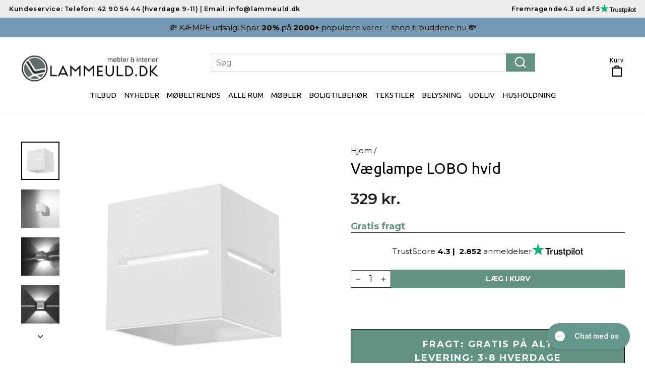

--- FILE ---
content_type: text/html; charset=utf-8
request_url: https://lammeuld.dk/products/wall-lamp-lobo-white
body_size: 54491
content:
<!doctype html>
<html class="no-js" lang="da" dir="ltr">
<head>
	<script src="//lammeuld.dk/cdn/shop/files/pandectes-rules.js?v=11087116864295170072"></script>
	
<!-- Google Tag Manager -->
<script>(function(w,d,s,l,i){w[l]=w[l]||[];w[l].push({'gtm.start':
new Date().getTime(),event:'gtm.js'});var f=d.getElementsByTagName(s)[0],
j=d.createElement(s),dl=l!='dataLayer'?'&l='+l:'';j.async=true;j.src=
'https://www.googletagmanager.com/gtm.js?id='+i+dl;f.parentNode.insertBefore(j,f);
})(window,document,'script','dataLayer','GTM-KX79TZJ');</script>
<!-- End Google Tag Manager -->
  
    <meta name="google-site-verification" content="F-uK5Oe1SyHUwwRf9Tz8Jwbl-Y0Fhr8IB_CkZXiq_lQ" />
	
  
<script>
const formatter = new Intl.NumberFormat("da-DK", {
  "minimumFractionDigits": 0,
  style: "currency",
  currency: "DKK",
  "maximumFractionDigits": 0
});
window.igNumberFormat = (num) => {
  return formatter.format(num / 100).replace("kr.", "").trim();
};
    window.Shopify = window.Shopify || {theme: {id: 186499793236, role: 'main' } };
    window._template = {
        directory: "",
        name: "product",
        suffix: ""
    };
  </script>
  <script type="module" blocking="render" fetchpriority="high" src="https://cdn.intelligems.io/esm/28525b4a9a85/bundle.js"></script>
  <meta charset="utf-8">
  <meta http-equiv="X-UA-Compatible" content="IE=edge,chrome=1">
  <meta name="viewport" content="width=device-width,initial-scale=1">
  <meta name="theme-color" content="#629284">
  <link rel="canonical" href="https://lammeuld.dk/products/wall-lamp-lobo-white">
  <link rel="preconnect" href="https://cdn.shopify.com" crossorigin>
  <link rel="preconnect" href="https://fonts.shopifycdn.com" crossorigin>
  <link rel="dns-prefetch" href="https://productreviews.shopifycdn.com">
  <link rel="dns-prefetch" href="https://ajax.googleapis.com">
  <link rel="dns-prefetch" href="https://maps.googleapis.com">
  <link rel="dns-prefetch" href="https://maps.gstatic.com"><link rel="shortcut icon" href="//lammeuld.dk/cdn/shop/files/favicon-lammeuld_32x32.png?v=1626681048" type="image/png" /><title>Væglampe LOBO hvid
&ndash; Lammeuld.dk
</title>
<meta name="description" content="Stilfulde lamper fra Lobo kollektionen imponerer med et minimalistisk design og fantastiske, visuelt stimulerende effekter, når de tændes. Aluminiumsskærmene er helt sikkert solide at se på. Lobo lamper fås i forskellige farvemuligheder, hvilket gør det nemt at vælge den rigtige løsning til et givet rum. Både håndværks"><meta property="og:site_name" content="Lammeuld.dk">
  <meta property="og:url" content="https://lammeuld.dk/products/wall-lamp-lobo-white">
  <meta property="og:title" content="Væglampe LOBO hvid">
  <meta property="og:type" content="product">
  <meta property="og:description" content="Stilfulde lamper fra Lobo kollektionen imponerer med et minimalistisk design og fantastiske, visuelt stimulerende effekter, når de tændes. Aluminiumsskærmene er helt sikkert solide at se på. Lobo lamper fås i forskellige farvemuligheder, hvilket gør det nemt at vælge den rigtige løsning til et givet rum. Både håndværks"><meta property="og:image" content="http://lammeuld.dk/cdn/shop/products/0206-1-k.jpg?v=1677358083">
    <meta property="og:image:secure_url" content="https://lammeuld.dk/cdn/shop/products/0206-1-k.jpg?v=1677358083">
    <meta property="og:image:width" content="750">
    <meta property="og:image:height" content="750"><meta name="twitter:site" content="@">
  <meta name="twitter:card" content="summary_large_image">
  <meta name="twitter:title" content="Væglampe LOBO hvid">
  <meta name="twitter:description" content="Stilfulde lamper fra Lobo kollektionen imponerer med et minimalistisk design og fantastiske, visuelt stimulerende effekter, når de tændes. Aluminiumsskærmene er helt sikkert solide at se på. Lobo lamper fås i forskellige farvemuligheder, hvilket gør det nemt at vælge den rigtige løsning til et givet rum. Både håndværks">
<style data-shopify>@font-face {
  font-family: Ubuntu;
  font-weight: 400;
  font-style: normal;
  font-display: swap;
  src: url("//lammeuld.dk/cdn/fonts/ubuntu/ubuntu_n4.2c466c9d72970fbeeea5774a5658b256f03b28fd.woff2") format("woff2"),
       url("//lammeuld.dk/cdn/fonts/ubuntu/ubuntu_n4.7d58d3bbaa6e4145f1df3f31b336b0f96f56885c.woff") format("woff");
}

  @font-face {
  font-family: Montserrat;
  font-weight: 400;
  font-style: normal;
  font-display: swap;
  src: url("//lammeuld.dk/cdn/fonts/montserrat/montserrat_n4.81949fa0ac9fd2021e16436151e8eaa539321637.woff2") format("woff2"),
       url("//lammeuld.dk/cdn/fonts/montserrat/montserrat_n4.a6c632ca7b62da89c3594789ba828388aac693fe.woff") format("woff");
}


  @font-face {
  font-family: Montserrat;
  font-weight: 600;
  font-style: normal;
  font-display: swap;
  src: url("//lammeuld.dk/cdn/fonts/montserrat/montserrat_n6.1326b3e84230700ef15b3a29fb520639977513e0.woff2") format("woff2"),
       url("//lammeuld.dk/cdn/fonts/montserrat/montserrat_n6.652f051080eb14192330daceed8cd53dfdc5ead9.woff") format("woff");
}

  @font-face {
  font-family: Montserrat;
  font-weight: 400;
  font-style: italic;
  font-display: swap;
  src: url("//lammeuld.dk/cdn/fonts/montserrat/montserrat_i4.5a4ea298b4789e064f62a29aafc18d41f09ae59b.woff2") format("woff2"),
       url("//lammeuld.dk/cdn/fonts/montserrat/montserrat_i4.072b5869c5e0ed5b9d2021e4c2af132e16681ad2.woff") format("woff");
}

  @font-face {
  font-family: Montserrat;
  font-weight: 600;
  font-style: italic;
  font-display: swap;
  src: url("//lammeuld.dk/cdn/fonts/montserrat/montserrat_i6.e90155dd2f004112a61c0322d66d1f59dadfa84b.woff2") format("woff2"),
       url("//lammeuld.dk/cdn/fonts/montserrat/montserrat_i6.41470518d8e9d7f1bcdd29a447c2397e5393943f.woff") format("woff");
}

</style><link href="//lammeuld.dk/cdn/shop/t/98/assets/theme.css?v=101043235027251756911769535163" rel="stylesheet" type="text/css" media="all" />
<style data-shopify>:root {
    --typeHeaderPrimary: Ubuntu;
    --typeHeaderFallback: sans-serif;
    --typeHeaderSize: 35px;
    --typeHeaderWeight: 400;
    --typeHeaderLineHeight: 1.1;
    --typeHeaderSpacing: 0.0em;

    --typeBasePrimary:Montserrat;
    --typeBaseFallback:sans-serif;
    --typeBaseSize: 18px;
    --typeBaseWeight: 400;
    --typeBaseSpacing: 0.0em;
    --typeBaseLineHeight: 1.3;
    --typeBaselineHeightMinus01: 1.2;

    --typeCollectionTitle: 20px;

    --iconWeight: 5px;
    --iconLinecaps: miter;

    
        --buttonRadius: 0;
    

    --colorGridOverlayOpacity: 0.08;
    }

    .placeholder-content {
    background-image: linear-gradient(100deg, #ffffff 40%, #f7f7f7 63%, #ffffff 79%);
    }</style><script>
    document.documentElement.className = document.documentElement.className.replace('no-js', 'js');

    window.theme = window.theme || {};
    theme.routes = {
      home: "/",
      cart: "/cart.js",
      cartPage: "/cart",
      cartAdd: "/cart/add.js",
      cartChange: "/cart/change.js",
      search: "/search",
      predictiveSearch: "/search/suggest"
    };
    theme.strings = {
      soldOut: "Udsolgt",
      unavailable: "Ikke på lager",
      inStockLabel: "På lager, klar til afsendelse",
      oneStockLabel: "Lavt varelager - [count] antal tilbage",
      otherStockLabel: "Lavt varelager - [count] antal tilbage",
      willNotShipUntil: " ",
      willBeInStockAfter: "Tilbage på lager [date]",
      waitingForStock: "I restordre, sendes snart",
      savePrice: "Spar [saved_amount]",
      cartEmpty: "Din kurv er tom.",
      cartTermsConfirmation: "Du skal acceptere salgsbetingelserne for at fortsætte.",
      searchCollections: "Kollektioner",
      searchPages: "Sider",
      searchArticles: "Artikler",
      productFrom: "fra ",
      maxQuantity: "Du kan kun have [quantity] af [title]  i din indkøbskurv."
    };
    theme.settings = {
      cartType: "page",
      isCustomerTemplate: false,
      moneyFormat: "{{amount_no_decimals_with_comma_separator}} kr.",
      saveType: "percent",
      productImageSize: "square",
      productImageCover: true,
      predictiveSearch: true,
      predictiveSearchType: null,
      predictiveSearchVendor: false,
      predictiveSearchPrice: true,
      quickView: false,
      themeName: 'Impulse',
      themeVersion: "7.5.1"
    };
  </script>

  <script>window.performance && window.performance.mark && window.performance.mark('shopify.content_for_header.start');</script><meta name="google-site-verification" content="jeViRsvzrW22Cyi3_I-lWpRn196K3N1a3AlwX6uwgOg">
<meta name="google-site-verification" content="LyU0ZpGZwB7lhhiq20gAi384IZG6hUkOLruA00a7iak">
<meta name="facebook-domain-verification" content="guk8rd2g9xxllx76j7xpv9jfsd2uid">
<meta id="shopify-digital-wallet" name="shopify-digital-wallet" content="/6503503/digital_wallets/dialog">
<link rel="alternate" type="application/json+oembed" href="https://lammeuld.dk/products/wall-lamp-lobo-white.oembed">
<script async="async" src="/checkouts/internal/preloads.js?locale=da-DK"></script>
<script id="shopify-features" type="application/json">{"accessToken":"5154b09849456016cf7a846cd2fdab89","betas":["rich-media-storefront-analytics"],"domain":"lammeuld.dk","predictiveSearch":true,"shopId":6503503,"locale":"da"}</script>
<script>var Shopify = Shopify || {};
Shopify.shop = "lammeuld.myshopify.com";
Shopify.locale = "da";
Shopify.currency = {"active":"DKK","rate":"1.0"};
Shopify.country = "DK";
Shopify.theme = {"name":"[DEV\/Vasyl] #014 - Cart page corrections","id":186499793236,"schema_name":"Impulse","schema_version":"7.5.1","theme_store_id":null,"role":"main"};
Shopify.theme.handle = "null";
Shopify.theme.style = {"id":null,"handle":null};
Shopify.cdnHost = "lammeuld.dk/cdn";
Shopify.routes = Shopify.routes || {};
Shopify.routes.root = "/";</script>
<script type="module">!function(o){(o.Shopify=o.Shopify||{}).modules=!0}(window);</script>
<script>!function(o){function n(){var o=[];function n(){o.push(Array.prototype.slice.apply(arguments))}return n.q=o,n}var t=o.Shopify=o.Shopify||{};t.loadFeatures=n(),t.autoloadFeatures=n()}(window);</script>
<script id="shop-js-analytics" type="application/json">{"pageType":"product"}</script>
<script defer="defer" async type="module" src="//lammeuld.dk/cdn/shopifycloud/shop-js/modules/v2/client.init-shop-cart-sync_DRC1jiY2.da.esm.js"></script>
<script defer="defer" async type="module" src="//lammeuld.dk/cdn/shopifycloud/shop-js/modules/v2/chunk.common_CrN0W3AX.esm.js"></script>
<script defer="defer" async type="module" src="//lammeuld.dk/cdn/shopifycloud/shop-js/modules/v2/chunk.modal_B5qjH7Fp.esm.js"></script>
<script type="module">
  await import("//lammeuld.dk/cdn/shopifycloud/shop-js/modules/v2/client.init-shop-cart-sync_DRC1jiY2.da.esm.js");
await import("//lammeuld.dk/cdn/shopifycloud/shop-js/modules/v2/chunk.common_CrN0W3AX.esm.js");
await import("//lammeuld.dk/cdn/shopifycloud/shop-js/modules/v2/chunk.modal_B5qjH7Fp.esm.js");

  window.Shopify.SignInWithShop?.initShopCartSync?.({"fedCMEnabled":true,"windoidEnabled":true});

</script>
<script>(function() {
  var isLoaded = false;
  function asyncLoad() {
    if (isLoaded) return;
    isLoaded = true;
    var urls = ["https:\/\/ecommplugins-scripts.trustpilot.com\/v2.1\/js\/header.min.js?settings=eyJrZXkiOiJtUG1kZVBmVEhmNnBOVk9CIiwicyI6InNrdSJ9\u0026shop=lammeuld.myshopify.com","https:\/\/ecommplugins-trustboxsettings.trustpilot.com\/lammeuld.myshopify.com.js?settings=1631628454536\u0026shop=lammeuld.myshopify.com","https:\/\/widget.trustpilot.com\/bootstrap\/v5\/tp.widget.sync.bootstrap.min.js?shop=lammeuld.myshopify.com","https:\/\/s.kk-resources.com\/leadtag.js?shop=lammeuld.myshopify.com","https:\/\/cdn1.profitmetrics.io\/4DA5EFF3F99E54AA\/shopify-bundle.js?shop=lammeuld.myshopify.com","https:\/\/static.klaviyo.com\/onsite\/js\/klaviyo.js?company_id=H23mcm\u0026shop=lammeuld.myshopify.com","https:\/\/config.gorgias.chat\/bundle-loader\/01K4AH9NCXNECE3PPTSN86VMVS?source=shopify1click\u0026shop=lammeuld.myshopify.com","https:\/\/public.9gtb.com\/loader.js?g_cvt_id=d68d0bd6-f495-416c-a2ce-34a95c2afbd0\u0026shop=lammeuld.myshopify.com"];
    for (var i = 0; i < urls.length; i++) {
      var s = document.createElement('script');
      s.type = 'text/javascript';
      s.async = true;
      s.src = urls[i];
      var x = document.getElementsByTagName('script')[0];
      x.parentNode.insertBefore(s, x);
    }
  };
  if(window.attachEvent) {
    window.attachEvent('onload', asyncLoad);
  } else {
    window.addEventListener('load', asyncLoad, false);
  }
})();</script>
<script id="__st">var __st={"a":6503503,"offset":3600,"reqid":"bd1d7ad8-f076-46ec-a4ea-9211b95381e4-1769592214","pageurl":"lammeuld.dk\/products\/wall-lamp-lobo-white","u":"457b05b24deb","p":"product","rtyp":"product","rid":6818377367636};</script>
<script>window.ShopifyPaypalV4VisibilityTracking = true;</script>
<script id="captcha-bootstrap">!function(){'use strict';const t='contact',e='account',n='new_comment',o=[[t,t],['blogs',n],['comments',n],[t,'customer']],c=[[e,'customer_login'],[e,'guest_login'],[e,'recover_customer_password'],[e,'create_customer']],r=t=>t.map((([t,e])=>`form[action*='/${t}']:not([data-nocaptcha='true']) input[name='form_type'][value='${e}']`)).join(','),a=t=>()=>t?[...document.querySelectorAll(t)].map((t=>t.form)):[];function s(){const t=[...o],e=r(t);return a(e)}const i='password',u='form_key',d=['recaptcha-v3-token','g-recaptcha-response','h-captcha-response',i],f=()=>{try{return window.sessionStorage}catch{return}},m='__shopify_v',_=t=>t.elements[u];function p(t,e,n=!1){try{const o=window.sessionStorage,c=JSON.parse(o.getItem(e)),{data:r}=function(t){const{data:e,action:n}=t;return t[m]||n?{data:e,action:n}:{data:t,action:n}}(c);for(const[e,n]of Object.entries(r))t.elements[e]&&(t.elements[e].value=n);n&&o.removeItem(e)}catch(o){console.error('form repopulation failed',{error:o})}}const l='form_type',E='cptcha';function T(t){t.dataset[E]=!0}const w=window,h=w.document,L='Shopify',v='ce_forms',y='captcha';let A=!1;((t,e)=>{const n=(g='f06e6c50-85a8-45c8-87d0-21a2b65856fe',I='https://cdn.shopify.com/shopifycloud/storefront-forms-hcaptcha/ce_storefront_forms_captcha_hcaptcha.v1.5.2.iife.js',D={infoText:'Beskyttet af hCaptcha',privacyText:'Beskyttelse af persondata',termsText:'Vilkår'},(t,e,n)=>{const o=w[L][v],c=o.bindForm;if(c)return c(t,g,e,D).then(n);var r;o.q.push([[t,g,e,D],n]),r=I,A||(h.body.append(Object.assign(h.createElement('script'),{id:'captcha-provider',async:!0,src:r})),A=!0)});var g,I,D;w[L]=w[L]||{},w[L][v]=w[L][v]||{},w[L][v].q=[],w[L][y]=w[L][y]||{},w[L][y].protect=function(t,e){n(t,void 0,e),T(t)},Object.freeze(w[L][y]),function(t,e,n,w,h,L){const[v,y,A,g]=function(t,e,n){const i=e?o:[],u=t?c:[],d=[...i,...u],f=r(d),m=r(i),_=r(d.filter((([t,e])=>n.includes(e))));return[a(f),a(m),a(_),s()]}(w,h,L),I=t=>{const e=t.target;return e instanceof HTMLFormElement?e:e&&e.form},D=t=>v().includes(t);t.addEventListener('submit',(t=>{const e=I(t);if(!e)return;const n=D(e)&&!e.dataset.hcaptchaBound&&!e.dataset.recaptchaBound,o=_(e),c=g().includes(e)&&(!o||!o.value);(n||c)&&t.preventDefault(),c&&!n&&(function(t){try{if(!f())return;!function(t){const e=f();if(!e)return;const n=_(t);if(!n)return;const o=n.value;o&&e.removeItem(o)}(t);const e=Array.from(Array(32),(()=>Math.random().toString(36)[2])).join('');!function(t,e){_(t)||t.append(Object.assign(document.createElement('input'),{type:'hidden',name:u})),t.elements[u].value=e}(t,e),function(t,e){const n=f();if(!n)return;const o=[...t.querySelectorAll(`input[type='${i}']`)].map((({name:t})=>t)),c=[...d,...o],r={};for(const[a,s]of new FormData(t).entries())c.includes(a)||(r[a]=s);n.setItem(e,JSON.stringify({[m]:1,action:t.action,data:r}))}(t,e)}catch(e){console.error('failed to persist form',e)}}(e),e.submit())}));const S=(t,e)=>{t&&!t.dataset[E]&&(n(t,e.some((e=>e===t))),T(t))};for(const o of['focusin','change'])t.addEventListener(o,(t=>{const e=I(t);D(e)&&S(e,y())}));const B=e.get('form_key'),M=e.get(l),P=B&&M;t.addEventListener('DOMContentLoaded',(()=>{const t=y();if(P)for(const e of t)e.elements[l].value===M&&p(e,B);[...new Set([...A(),...v().filter((t=>'true'===t.dataset.shopifyCaptcha))])].forEach((e=>S(e,t)))}))}(h,new URLSearchParams(w.location.search),n,t,e,['guest_login'])})(!0,!0)}();</script>
<script integrity="sha256-4kQ18oKyAcykRKYeNunJcIwy7WH5gtpwJnB7kiuLZ1E=" data-source-attribution="shopify.loadfeatures" defer="defer" src="//lammeuld.dk/cdn/shopifycloud/storefront/assets/storefront/load_feature-a0a9edcb.js" crossorigin="anonymous"></script>
<script data-source-attribution="shopify.dynamic_checkout.dynamic.init">var Shopify=Shopify||{};Shopify.PaymentButton=Shopify.PaymentButton||{isStorefrontPortableWallets:!0,init:function(){window.Shopify.PaymentButton.init=function(){};var t=document.createElement("script");t.src="https://lammeuld.dk/cdn/shopifycloud/portable-wallets/latest/portable-wallets.da.js",t.type="module",document.head.appendChild(t)}};
</script>
<script data-source-attribution="shopify.dynamic_checkout.buyer_consent">
  function portableWalletsHideBuyerConsent(e){var t=document.getElementById("shopify-buyer-consent"),n=document.getElementById("shopify-subscription-policy-button");t&&n&&(t.classList.add("hidden"),t.setAttribute("aria-hidden","true"),n.removeEventListener("click",e))}function portableWalletsShowBuyerConsent(e){var t=document.getElementById("shopify-buyer-consent"),n=document.getElementById("shopify-subscription-policy-button");t&&n&&(t.classList.remove("hidden"),t.removeAttribute("aria-hidden"),n.addEventListener("click",e))}window.Shopify?.PaymentButton&&(window.Shopify.PaymentButton.hideBuyerConsent=portableWalletsHideBuyerConsent,window.Shopify.PaymentButton.showBuyerConsent=portableWalletsShowBuyerConsent);
</script>
<script data-source-attribution="shopify.dynamic_checkout.cart.bootstrap">document.addEventListener("DOMContentLoaded",(function(){function t(){return document.querySelector("shopify-accelerated-checkout-cart, shopify-accelerated-checkout")}if(t())Shopify.PaymentButton.init();else{new MutationObserver((function(e,n){t()&&(Shopify.PaymentButton.init(),n.disconnect())})).observe(document.body,{childList:!0,subtree:!0})}}));
</script>

<script>window.performance && window.performance.mark && window.performance.mark('shopify.content_for_header.end');</script>

  <script src="//lammeuld.dk/cdn/shop/t/98/assets/vendor-scripts-v11.js" defer="defer"></script><script src="//lammeuld.dk/cdn/shop/t/98/assets/theme.js?v=142850452879422963191754659560" defer="defer"></script>
  <script src="//lammeuld.dk/cdn/shop/t/98/assets/custom.js?v=32914061900798581701754659547" defer="defer"></script>
  
  <!-- Klaviyo’s Back in Stock Feature start  -->
  <script src="https://a.klaviyo.com/media/js/onsite/onsite.js"></script>
  <script>
      var klaviyo = klaviyo || [];
      klaviyo.init({
        account: "H23mcm",
        list: 'K3SvG8',
        platform: "shopify"
      });
      klaviyo.enable("backinstock",{ 
      trigger: {
        product_page_text: "Ikke på lager - få mail, når retur!",
        product_page_class: "btn",
        product_page_text_align: "center",
        product_page_margin: "0px",
        replace_anchor: false
      },
      modal: {
       headline: "{product_name}",
       body_content: "Ja tak, jeg vil gerne have en email, når varen er tilbage på lager.",
       email_field_label: "Email",
       button_label: "Send mig en mail, når varen er tilbage!",
       subscription_success_label: "Du er med! Vi giver dig besked, når den er tilbage.",
       newsletter_subscribe_label: "Jeg vil gerne modtage Lammeulds nyhedsbrev med gode tilbud og rabatkoder!",
       footer_content: '',
       subscribe_checked: false,
       additional_styles: "@import url('https://fonts.googleapis.com/css?family=Helvetica+Neue');",
       drop_background_color: "#000",
       background_color: "#fff",
       text_color: "#222",
       button_text_color: "#fff",
       button_background_color: "#6CAEC3",
       close_button_color: "#ccc",
       close_label: "Luk",
       error_background_color: "#fcd6d7",
       error_text_color: "#C72E2F",
       success_background_color: "#d3efcd",
       success_text_color: "#1B9500"
      }
    });
  </script>
  <!-- Klaviyo’s Back in Stock Feature end  -->

<!--DOOFINDER-SHOPIFY--> <script>
  (function(w, k) {w[k] = window[k] || function () { (window[k].q = window[k].q || []).push(arguments) }})(window, "doofinderApp")
  shopLocale = Shopify.locale;

  doofinderApp("config", "currency", Shopify.currency.active);
  doofinderApp("config", "language", shopLocale);
  doofinderApp("config", "priceName", Shopify.country);
  localStorage.setItem("shopify-language", shopLocale);

  doofinderApp("init", "layer", {
    params:{
      "":{
        exclude: {
          not_published_in: [Shopify.country]
        }
      },
      "product":{
        exclude: {
          not_published_in: [Shopify.country]
        }
      }
    }
  });
</script>
<script>
  /** START INTEGRATION WITH KLAVIYO **/
window.addEventListener('load', async (event) => {
  // two ways of obtaining the email, one when we load the js from a <script> tag, other for loading it from a liquid file
  const kvEmail = document.querySelector('script[src*="doofinder-integration-klaviyo"]') ? document.querySelector('script[src*="doofinder-integration-klaviyo"]').dataset.email : "";
  if (typeof klaviyo !== 'undefined' && await klaviyo.isIdentified() === false && kvEmail !== "") {
    let userId = window.localStorage.getItem('df-random-userid');
    userId = JSON.parse(userId);
    const companyId = await klaviyo.account();

    klaviyo.identify({ "email": kvEmail });

    try {
      const response = await fetch(`https://a.klaviyo.com/client/profiles?company_id=${companyId}`, {
        method: 'POST',
        headers: {
          accept: 'application/vnd.api+json',
          revision: '2025-01-15',
          'content-type': 'application/vnd.api+json'
        },
        body: JSON.stringify({
          data: {
            type: "profile",
            attributes: {
              email: kvEmail,
              external_id: userId
            }
          }
        })
      });

      if (!response.ok) {
        console.error('Failed to send data to Klaviyo:', await response.text());
      }
    } catch (error) {
      console.error('Failed to send data to Klaviyo:', error);
    }
  }
});
/** END INTEGRATION WITH KLAVIYO **/


(function(){
  /** START SHOPIFY ADD TO CART **/
  let isPageReloadRequired = false;
  let statusPromise, productEndpoint;
  
  class DoofinderAddToCartError extends Error {
    constructor(reason, status = "") {
      const message = "Error adding an item to the cart. Reason: " + reason + ". Status code: " + status;
      super(message);
      this.name = "DoofinderAddToCartError";
    }
  }
  
  document.addEventListener('doofinder.cart.add', function(event) {
    statusPromise = event.detail.statusPromise;
    productEndpoint = new URL(event.detail.link).pathname + '.js';
    
    fetch(productEndpoint, {
      method: 'GET',
      headers: {
        'Content-Type': 'application/json'
      },
    })
    .then(response => {
      return response.json();
    })
    .then(data => {
      const variantId = getVariantId(parseInt(event.detail.item_id), data)
      if (variantId) {
        addToCart(variantId, event.detail.amount)
      } else {
        statusPromise.reject(new DoofinderAddToCartError("Variant not found, redirecting to the item page", 200));
        window.location.href = event.detail.link
      }
    })
    .catch((error) => {
      console.error('Error:', error)
      statusPromise.reject(new DoofinderAddToCartError(error, 400));
    });
  });
  
  function getVariantId(productId, productData) {
    if (productData.variants.length > 1) {
      if (isVariantIdInList(productId, productData.variants)) {
        return productId;
      }
      return false;
    } else {
      return productData.variants[0].id;
    }
  }
  
  function isVariantIdInList(variantId, variantList) {
    let isVariant = false;
    
    variantList.forEach(variant => {
      if (variant.id === variantId) {
        isVariant = true;
      }
    })
    
    return isVariant;
  }
  
  function addToCart(id, amount) {
    let blockData = getBlockDataFromTheme();
    let formData = {
      'items': [{
        'id': id,
        'quantity': amount
      }],
      sections: blockData.sections
    };
    
    const route = getShopifyCartPath() + '/add.js' ;
    
    fetch(route, {
      method: 'POST',
      headers: {
        'Content-Type': 'application/json'
      },
      body: JSON.stringify(formData)
    })
    .then(response => response.json())
    .then(data => {
      statusPromise.resolve("The item has been successfully added to the cart.");
      updateCartContentsByTheme(data, blockData.cartSectionData);
    })
    .catch((error) => {
      console.error('Error:', error);
      statusPromise.reject(new DoofinderAddToCartError(error, 400));
    });
  }
  
  function updateCartContentsByTheme(data, cartSectionData) {
    const themeName = getNormalizedThemeName();
    switch (themeName) {
      case 'debutify':
        window.theme?.ajaxCart?.update();
        break;
      case 'prestige': 
        document.dispatchEvent(new CustomEvent("cart:refresh"));
        setReloadRequiredOnMainCartPage();
        break;
      case 'impulse':
        document.dispatchEvent(new CustomEvent('cart:build'));
        setReloadRequiredOnMainCartPage();
        break;
      case 'motion':
        document.dispatchEvent(new CustomEvent('cart:build'));
        break;
      case 'turbo':
        isPageReloadRequired = true;
        break;
      case 'expanse':
        document.dispatchEvent(new CustomEvent('ajaxProduct:added', {
          detail: {product: data}
        }));
        setReloadRequiredOnMainCartPage();
        break;
      case 'split':
        updateCartInSplitTheme(data);
        setReloadRequiredOnMainCartPage();
        break;
      case 'warehouse':
        updateCartInWarehouseTheme();
        setReloadRequiredOnMainCartPage();
        break;
      case 'impact':
        document.dispatchEvent(new CustomEvent('cart:refresh'));
        setReloadRequiredOnMainCartPage();
        break;
      case 'pipeline':
        document.dispatchEvent(new CustomEvent('theme:cart:init'));
        document.dispatchEvent(new CustomEvent('theme:cart:reload'));
        break;
      default:
        renderSections(data.sections, cartSectionData);
        break;
    }
  }

  function updateCartInSplitTheme(data) {
    const productCountNode = document.querySelector('.cart-menu .count-holder .count');
    if (null !== productCountNode) {
      const productCount = parseInt(productCountNode.textContent) + 1;
      productCountNode.innerHTML = productCount;
      let item = data.items[0];
      item.dataset = '';
      document.querySelector('cart-form')?.updateCartQty(data.items[0], data.items[0].quantity);
    }
  }

  function updateCartInWarehouseTheme() {
    const cartSelector = document.querySelector(".header__action-item--cart");
    if (null !== cartSelector && 'function' === typeof Cart) {
      const cart = new Cart(cartSelector, {});
      cart._rerender(false);
    }
  }
  
  function renderSections(sections, cartSectionData){
    let isAnySectionUpdatedProperly = false;
    if (null === sections) {
      return;
    }
    
    for (let sectionId in sections){
      if (null === sections[sectionId]) {
        continue;
      }
      
      const section = sections[sectionId];
      const domParser = new DOMParser();
      const sectionHtmlDOM = domParser.parseFromString(section, 'text/html');
      const sectionSelector = getHtmlSelectorByTheme(sectionId, sectionHtmlDOM);
      
      if ('' === sectionSelector) {
        continue;
      }
      let sectionHTMLFromShopify = document.querySelector(sectionSelector);
      
      if (null === sectionHTMLFromShopify) {
        // Fallback using the section ID
        sectionHTMLFromShopify = document.querySelector('#' + sectionId);
      }
      
      if (isCartPage()) {
        if (Object.hasOwn(cartSectionData, 'forceReload') && cartSectionData.forceReload) {
          isPageReloadRequired = true;
          return;
        }
        if (cartSectionData.name === sectionId) {
          maybeInjectMainCartList(section, cartSectionData);
        }
      }
      
      if (sectionHTMLFromShopify) {
        isAnySectionUpdatedProperly = true;
        sectionHTMLFromShopify.innerHTML = section;
      }
    }
    
    // Last resort if all the sections come as null
    if (!isAnySectionUpdatedProperly) {
      isPageReloadRequired = true;
    }
  }
  
  function maybeInjectMainCartList(section, cartSectionData) {
    if ('' === cartSectionData.cartArea) {
      return;
    }
    const emptyCart = document.querySelector(cartSectionData.cartArea);
    if (null === emptyCart) {
      return;
    }
    
    if ('' !== cartSectionData.visibilityClass) {
      emptyCart.classList.remove(cartSectionData.visibilityClass);
      return;
    }
    
    const cartForm = emptyCart.querySelector('form');
    if (null !== cartForm) {
      return;
    }
    
    const formDom = document.createElement('form');
    formDom.setAttribute('action', getShopifyCartPath());
    formDom.setAttribute('method', 'post');
    formDom.setAttribute('id', 'cart');
    formDom.innerHTML = section;
    emptyCart.innerHTML = formDom;
  }
  
  function getShopifyCartPath() {
    return Shopify.routes.root ? Shopify.routes.root + 'cart' : Shopify.routes.cart_url;
  }
  
  function getHtmlSelectorByTheme(sectionId, htmlNode) {
    const themeName = getNormalizedThemeName();
    let selector = '';

    switch (themeName) {
      case 'debutify':
        selector = '[data-section-type="' + sectionId + '"]';
        break;
      case 'district':
        selector = '.section__header-top';
        break;
      case 'split':
        selector = '.site-nav-container-last';
        break;
      default:
        selector = getGenericHtmlSelector(htmlNode);
        break;
    }

    return selector;
  }
  
  function getGenericHtmlSelector(htmlNode) {
    const element = htmlNode.body.firstChild;
    let selector = '';
    if ('undefined' !== typeof element.id) {
      selector += '#' + element.id;
    } else if (element.classList.length > 0) {
      selector += '.' + element.classList.join(",.");
      
      // Additional selector by data attributes
      if (element.dataset.length > 0) {
        for (let key in element.dataset) { 
          selector += '[data-' + key + '="' + element.dataset[key] + '"]';
        }
      }
    }
    
    if ('' !== selector) {
      selector = element.tagName.toLowerCase() + selector;
    }
    return selector;
  }
  
  function getBlockDataFromTheme() {
    let blocks = {sections:'cart-items,cart-icon-bubble,cart-live-region-text,cart-footer', cartSectionData: {}};
    
    try {
      const themeName = getNormalizedThemeName();

      switch (themeName) {
        case 'dawn':
          blocks.sections = 'cart-icon-bubble,main-cart-items';
          blocks.cartSectionData = {name: 'main-cart-items', cartArea: 'cart-items.is-empty', visibilityClass: 'is-empty'};
          break;
        case 'showtime':
          blocks.sections = 'header';
          blocks.cartSectionData = {};
          break;
        case 'debut':
          blocks.sections = 'header,cart-template';
          blocks.cartSectionData = {name: 'cart-template', cartArea: '', visibilityClass: ''};
          break;
        case 'district':
          blocks.sections = 'header-top';
          blocks.cartSectionData = {forceReload: true};
          break;
        case 'split':
          blocks.sections = 'helper-cart';
          blocks.cartSectionData = {};
          break;
        case 'expanse':
          blocks.sections = 'cart-ajax';
          blocks.cartSectionData = {};
          break;
      }
    } catch(e) {
      console.warn('[DOOFINDER] The name of the theme could not be detected. Applying default sections to refresh the cart drawer');
    }
    
    return blocks;
  }
  
  function getNormalizedThemeName() {
    return Shopify.theme.schema_name.toLowerCase();
  }
  
  function isCartPage() {
    return getShopifyCartPath() === window.location.pathname;
  }
  
  function setReloadRequiredOnMainCartPage() {
    if (isCartPage()) {
      isPageReloadRequired = true;
    }
  }
  
  document.addEventListener('doofinder.hide', function(event) {
    if ('undefined' !== typeof isPageReloadRequired && isPageReloadRequired) {
      window.location.reload();
      return;
    }
  });
  
  document.addEventListener('doofinder.show', function(event) {
    const themeName = getNormalizedThemeName();

    switch (themeName) {
      case 'district':
        document.querySelector('.predictive__overlay').click();
        break;
      case 'motion':
        document.dispatchEvent(new CustomEvent('predictive-search:close'));
        break;
      case 'split':
        document.querySelector('#site-overlay').click();
        break;
      case 'impact':
        document.querySelector('search-drawer')?.hide(); 
        break;
    }
  });
  /** END SHOPIFY ADD TO CART **/
})();

</script>
<script src="https://eu1-config.doofinder.com/2.x/542af9a3-daaf-4423-8bb8-1666b3541e2a.js" async></script> <!--/DOOFINDER-SHOPIFY-->
<script>window.is_hulkpo_installed=true</script>












<script id="ABConvert-content-test-v0">
var abconvertCssSettings = {"_id":"6852a2d66ab391521ee21bc1","storeName":"lammeuld.myshopify.com","singleVariantSelector":".variant-wrapper,.swatch-selector","productCardClass":"grid-product,product-form-holder--loaded,modal--quick-shop","isPureVariantName":true,"isLocaleDecimal":false,"headIndex":0,"includeAtTop":false,"isSavingAmountExist":false,"isNotShowingDecimal":true,"isAttributeQuerySelector":false,"fromText":"From","hasRecommendationProduct":true,"isColorSwatchClassName":false,"customScript":"","hasCandyRackUpsell":false,"notRemoveVariantInputElement":false,"variantIdAttribute":"data-value,data-tooltip,data-escape,data-variant-id,data-vid,data-popup,v_id,data-id,date-option-value,data-variantid,data-var_id","hasMutationOptionsInProductCard":false,"replacePriceAfterWindowLoaded":false,"__v":0,"bundleClassName":"vtl-ub-bundle-box__product-list,cbb-frequently-bought-container,th_pb_list_ul,bold-bundles-widget__items","bundleDelay":0,"hasColorSwatch":false,"hasMutationOptions":true,"hasQuantityBreak":false,"hasVariantWizardSwatch":false,"inventoryNotificationButtonClass":"","needSelectFirstVariant":false,"productPageDelay":0};

var abconvertLiquidVariables = {
    abconvertProduct : {"id":6818377367636,"title":"Væglampe LOBO hvid","handle":"wall-lamp-lobo-white","description":"\u003cp\u003eStilfulde lamper fra Lobo kollektionen imponerer med et minimalistisk design og fantastiske, visuelt stimulerende effekter, når de tændes. Aluminiumsskærmene er helt sikkert solide at se på. Lobo lamper fås i forskellige farvemuligheder, hvilket gør det nemt at vælge den rigtige løsning til et givet rum. Både håndværkskvaliteten og det raffinerede design vil gøre disse lamper tilfredsstillende for selv de mest krævende kunder.\u003c\/p\u003e\u003cp\u003eFarve: hvid\u003c\/p\u003e\u003cp\u003eMateriale: aluminium\u003c\/p\u003e\u003cp\u003eForm: kvadrat\u003c\/p\u003e\u003cp\u003eStilart: moderne\u003c\/p\u003e\u003cp\u003eLængde i cm: 10\u003c\/p\u003e\u003cp\u003eBredde i cm: 12\u003c\/p\u003e\u003cp\u003eHøjde i cm: 10\u003c\/p\u003e\u003cp\u003eTrådtype: G9\u003c\/p\u003e\u003cp\u003eMaximum power (W): 40\u003c\/p\u003e\u003cp\u003eLumen: Ikke relevant\u003c\/p\u003e\u003cp\u003eKelvin: Ikke relevant\u003c\/p\u003e\u003cp\u003eIP Klasse: IP20\u003c\/p\u003e\u003cp\u003eEnergiklasse: Ikke relevant\u003c\/p\u003e\u003cp\u003ePære medfølger ikke.\u003c\/p\u003e\u003cp\u003eSerie:Deep Space\u003c\/p\u003e\u003cp\u003eKollektion: Lobo\u003c\/p\u003e\u003cp\u003eGaranti: 5 år\u003c\/p\u003e\u003cp\u003eMade in Poland\u003c\/p\u003e","published_at":"2025-07-17T13:21:15+02:00","created_at":"2023-02-25T21:48:03+01:00","vendor":"Sollux Lighting","type":"Væglamper","tags":["Hvid","Ja","new-229503","På lager","Under 500 kr.","Væglamper"],"price":32900,"price_min":32900,"price_max":32900,"available":true,"price_varies":false,"compare_at_price":null,"compare_at_price_min":0,"compare_at_price_max":0,"compare_at_price_varies":false,"variants":[{"id":39983278063700,"title":"Default Title","option1":"Default Title","option2":null,"option3":null,"sku":"SL.0206","requires_shipping":true,"taxable":true,"featured_image":null,"available":true,"name":"Væglampe LOBO hvid","public_title":null,"options":["Default Title"],"price":32900,"weight":0,"compare_at_price":null,"inventory_quantity":36,"inventory_management":"shopify","inventory_policy":"deny","barcode":"5902622427058","requires_selling_plan":false,"selling_plan_allocations":[]}],"images":["\/\/lammeuld.dk\/cdn\/shop\/products\/0206-1-k.jpg?v=1677358083","\/\/lammeuld.dk\/cdn\/shop\/products\/0206-2-k.jpg?v=1677358083","\/\/lammeuld.dk\/cdn\/shop\/products\/0206-3-k.jpg?v=1677358083","\/\/lammeuld.dk\/cdn\/shop\/products\/0206-4-k.jpg?v=1677358083","\/\/lammeuld.dk\/cdn\/shop\/products\/0206-9-k.jpg?v=1677358083","\/\/lammeuld.dk\/cdn\/shop\/products\/0206-10-k.jpg?v=1677358083","\/\/lammeuld.dk\/cdn\/shop\/products\/0206-11-k.jpg?v=1677358083","\/\/lammeuld.dk\/cdn\/shop\/products\/0206-13-k.jpg?v=1677358083","\/\/lammeuld.dk\/cdn\/shop\/products\/0206-14-k.jpg?v=1677358083","\/\/lammeuld.dk\/cdn\/shop\/products\/0206-15-k.jpg?v=1677358083"],"featured_image":"\/\/lammeuld.dk\/cdn\/shop\/products\/0206-1-k.jpg?v=1677358083","options":["Title"],"media":[{"alt":null,"id":22248484733012,"position":1,"preview_image":{"aspect_ratio":1.0,"height":750,"width":750,"src":"\/\/lammeuld.dk\/cdn\/shop\/products\/0206-1-k.jpg?v=1677358083"},"aspect_ratio":1.0,"height":750,"media_type":"image","src":"\/\/lammeuld.dk\/cdn\/shop\/products\/0206-1-k.jpg?v=1677358083","width":750},{"alt":null,"id":22248484765780,"position":2,"preview_image":{"aspect_ratio":1.0,"height":750,"width":750,"src":"\/\/lammeuld.dk\/cdn\/shop\/products\/0206-2-k.jpg?v=1677358083"},"aspect_ratio":1.0,"height":750,"media_type":"image","src":"\/\/lammeuld.dk\/cdn\/shop\/products\/0206-2-k.jpg?v=1677358083","width":750},{"alt":null,"id":22248484798548,"position":3,"preview_image":{"aspect_ratio":1.0,"height":750,"width":750,"src":"\/\/lammeuld.dk\/cdn\/shop\/products\/0206-3-k.jpg?v=1677358083"},"aspect_ratio":1.0,"height":750,"media_type":"image","src":"\/\/lammeuld.dk\/cdn\/shop\/products\/0206-3-k.jpg?v=1677358083","width":750},{"alt":null,"id":22248484831316,"position":4,"preview_image":{"aspect_ratio":1.0,"height":750,"width":750,"src":"\/\/lammeuld.dk\/cdn\/shop\/products\/0206-4-k.jpg?v=1677358083"},"aspect_ratio":1.0,"height":750,"media_type":"image","src":"\/\/lammeuld.dk\/cdn\/shop\/products\/0206-4-k.jpg?v=1677358083","width":750},{"alt":null,"id":22248484864084,"position":5,"preview_image":{"aspect_ratio":1.0,"height":750,"width":750,"src":"\/\/lammeuld.dk\/cdn\/shop\/products\/0206-9-k.jpg?v=1677358083"},"aspect_ratio":1.0,"height":750,"media_type":"image","src":"\/\/lammeuld.dk\/cdn\/shop\/products\/0206-9-k.jpg?v=1677358083","width":750},{"alt":null,"id":22248484896852,"position":6,"preview_image":{"aspect_ratio":1.0,"height":750,"width":750,"src":"\/\/lammeuld.dk\/cdn\/shop\/products\/0206-10-k.jpg?v=1677358083"},"aspect_ratio":1.0,"height":750,"media_type":"image","src":"\/\/lammeuld.dk\/cdn\/shop\/products\/0206-10-k.jpg?v=1677358083","width":750},{"alt":null,"id":22248484929620,"position":7,"preview_image":{"aspect_ratio":1.0,"height":750,"width":750,"src":"\/\/lammeuld.dk\/cdn\/shop\/products\/0206-11-k.jpg?v=1677358083"},"aspect_ratio":1.0,"height":750,"media_type":"image","src":"\/\/lammeuld.dk\/cdn\/shop\/products\/0206-11-k.jpg?v=1677358083","width":750},{"alt":null,"id":22248484962388,"position":8,"preview_image":{"aspect_ratio":1.0,"height":750,"width":750,"src":"\/\/lammeuld.dk\/cdn\/shop\/products\/0206-13-k.jpg?v=1677358083"},"aspect_ratio":1.0,"height":750,"media_type":"image","src":"\/\/lammeuld.dk\/cdn\/shop\/products\/0206-13-k.jpg?v=1677358083","width":750},{"alt":null,"id":22248485027924,"position":9,"preview_image":{"aspect_ratio":1.0,"height":750,"width":750,"src":"\/\/lammeuld.dk\/cdn\/shop\/products\/0206-14-k.jpg?v=1677358083"},"aspect_ratio":1.0,"height":750,"media_type":"image","src":"\/\/lammeuld.dk\/cdn\/shop\/products\/0206-14-k.jpg?v=1677358083","width":750},{"alt":null,"id":22248485060692,"position":10,"preview_image":{"aspect_ratio":1.0,"height":750,"width":750,"src":"\/\/lammeuld.dk\/cdn\/shop\/products\/0206-15-k.jpg?v=1677358083"},"aspect_ratio":1.0,"height":750,"media_type":"image","src":"\/\/lammeuld.dk\/cdn\/shop\/products\/0206-15-k.jpg?v=1677358083","width":750}],"requires_selling_plan":false,"selling_plan_groups":[],"content":"\u003cp\u003eStilfulde lamper fra Lobo kollektionen imponerer med et minimalistisk design og fantastiske, visuelt stimulerende effekter, når de tændes. Aluminiumsskærmene er helt sikkert solide at se på. Lobo lamper fås i forskellige farvemuligheder, hvilket gør det nemt at vælge den rigtige løsning til et givet rum. Både håndværkskvaliteten og det raffinerede design vil gøre disse lamper tilfredsstillende for selv de mest krævende kunder.\u003c\/p\u003e\u003cp\u003eFarve: hvid\u003c\/p\u003e\u003cp\u003eMateriale: aluminium\u003c\/p\u003e\u003cp\u003eForm: kvadrat\u003c\/p\u003e\u003cp\u003eStilart: moderne\u003c\/p\u003e\u003cp\u003eLængde i cm: 10\u003c\/p\u003e\u003cp\u003eBredde i cm: 12\u003c\/p\u003e\u003cp\u003eHøjde i cm: 10\u003c\/p\u003e\u003cp\u003eTrådtype: G9\u003c\/p\u003e\u003cp\u003eMaximum power (W): 40\u003c\/p\u003e\u003cp\u003eLumen: Ikke relevant\u003c\/p\u003e\u003cp\u003eKelvin: Ikke relevant\u003c\/p\u003e\u003cp\u003eIP Klasse: IP20\u003c\/p\u003e\u003cp\u003eEnergiklasse: Ikke relevant\u003c\/p\u003e\u003cp\u003ePære medfølger ikke.\u003c\/p\u003e\u003cp\u003eSerie:Deep Space\u003c\/p\u003e\u003cp\u003eKollektion: Lobo\u003c\/p\u003e\u003cp\u003eGaranti: 5 år\u003c\/p\u003e\u003cp\u003eMade in Poland\u003c\/p\u003e"},
    shopMoneyFormat: "{{amount_no_decimals_with_comma_separator}} kr.",
    shopMoneyWithCurrencyFormat : "{{amount_no_decimals_with_comma_separator}} DKK",
    currencySymbol: "kr.",
    currencyCode: "DKK",
    shopifyProductId: 6818377367636,
    shopifyProductHandle: "wall-lamp-lobo-white",
    pageType: "product", // product, index, search, collections
    shopifySelectedOrFirstAvailableVariantId: 39983278063700,
};
Object.keys(abconvertCssSettings).forEach(function(key) { 
    if(key!='storeName' && key!='__v' && key!='_id'){ 
        window[key] = abconvertCssSettings[key]; 
    } 
});

Object.keys(abconvertLiquidVariables).forEach(function(key) {
    window[key] = abconvertLiquidVariables[key];
});


var abconvertContentTestDict = {"handleToOrignalHandle":{},"testHandles":[]};
 window.abconvertContentTestDict = abconvertContentTestDict;
(()=>{"use strict";const e="ABConvert";!function(){if(window.ABCONVERT_SENTRY_INITIALIZED)return;if(!window.ABCONVERT_SENTRY_DSN)return void console.warn("[ABConvert] ABCONVERT_SENTRY_DSN not configured");const e=document.createElement("script");e.src="https://cdn.jsdelivr.net/npm/@sentry/browser@8/build/bundle.min.js",e.async=!0,e.crossOrigin="anonymous",e.onload=()=>{window.Sentry.init({dsn:window.ABCONVERT_SENTRY_DSN,environment:window.ABCONVERT_ENVIRONMENT||"customer-store",tracesSampleRate:.1,replaysSessionSampleRate:0,replaysOnErrorSampleRate:0,beforeSend:e=>(e.tags=e.tags||{},e.tags.shop_domain=window.Shopify?.shop||"unknown",e.tags.script_version=window.ABCONVERT_SCRIPT_VERSION,e.request&&delete e.request.headers,e)}),window.ABCONVERT_SENTRY_INITIALIZED=!0},e.onerror=()=>{console.error("[ABConvert] Failed to load Sentry SDK from CDN")},document.head.appendChild(e)}(),(()=>{const t=function(t){const n={source:e,script:t};function r(r,o){const{step:a,message:s,data:i,error:c}=o,d={...n,level:r,step:a,message:s,timestamp:(new Date).toISOString()};void 0!==i&&(d.data=i);const u=function(e){if(e)return e instanceof Error?{message:e.message,stack:e.stack}:"object"==typeof e?e:{value:e}}(c);u&&(d.error=u);const p=function(e){return"error"===e?"error":"warn"===e?"warn":"debug"===e&&"function"==typeof console.debug?"debug":"log"}(r),l=`[${e}] [${t}] [${r.toUpperCase()}]${a?` [${a}]`:""} ${s}`;console[p](l,d)}return{info(e){r("info",e)},warn(e){r("warn",e)},error(e){r("error",e),window.Sentry&&e.error&&function(e,t={}){window.Sentry?window.Sentry.captureException(e,{tags:{script:t.script||"unknown",step:t.step||"unknown"},extra:t.data||{}}):console.error("[ABConvert] Sentry not initialized, cannot report error:",e)}(e.error,{script:n.script,step:e.step,data:e.data})},debug(e){r("debug",e)}}}("content-test");function n(e=-1){if(abconvertContentTestDict?.handleToOrignalHandle?.[window.shopifyProductHandle]){const n=abconvertContentTestDict?.handleToOrignalHandle?.[window.shopifyProductHandle];t.debug({step:"product-page",message:"Product handle mapped to content test",data:{handle:n}});const r=abconvertContentTestDict[n];let o;o=-1!=e?e>=r.length?0:e:function(e){const t=function(){let e=localStorage.getItem("abconvert-seed");return null==e&&(e=Math.floor(100*Math.random()).toString(),localStorage.setItem("abconvert-seed",e)),e}();let n,r=0;for(n=0;n<e.length;++n)if(r+=e[n].percentage,Number(t)<r)return n;return n}(r);const s=r[o].handle;if(function(e){if(!document.referrer)return!1;const t=new URL(document.referrer);if(!t.pathname.includes("/products/"))return!1;const n=decodeURI(t.pathname).replace("/products/","");return!!n.includes(e)||!function(){if(!document.referrer)return!1;const e=new URL(document.referrer),t=new URL(window.location.href);if(!e.pathname.includes("/products/"))return!1;const n=e.searchParams.has("view"),r=t.searchParams.has("view");return!n&&r||n&&e.pathname===t.pathname}()&&n.includes(e)}(s)){if(!window.sessionStorage.getItem(r.productId)){const n=a("abconvert-search-params"),s={productIndex:r[o].productIndex,productId:r[o].productId,groupIndex:o,experimentId:r[o].experimentId,searchParams:n?JSON.parse(n):""};-1==e&&(async function(e){let n="https://app.abconvert.io/api/observe?data="+btoa(JSON.stringify(e));fetch(n,{mode:"cors"}).then(n=>{n.ok?t.info({step:"send-view-event",message:"Product view event recorded",data:e}):t.warn({step:"send-view-event",message:"Failed to record product view event",data:{status:n.status}})})}(s),window.sessionStorage.setItem(r.productId,"true"))}}else{let e=location.pathname.split("/");e[e.length-1]=s;const t=e.join("/");window.location.href=t+window.location.search}}}function r(e,t){const n=e.querySelectorAll("a");if(n)return Array.from(n).filter(e=>{if(!e.href)return!1;const n=new URL(e.href).pathname.split("/");return n[n.length-1]==encodeURI(`${t}`)}).length>0;if("A"==e.nodeName){if(!e.href)return!1;const n=new URL(e.href).pathname.split("/");return n[n.length-1]==encodeURI(`${t}`)}return!1}function o(){const e=function(){let e;return e=window.productCardClass?window.productCardClass.split(",").map(e=>"."+e).join(","):["card-wrapper","product-item","grid-product__wrapper","collection-list__item","grid__item","grid-product","product-grid-item","product-card","grid-item","product-block","product__grid","ProductItem"].map(e=>"."+e).join(","),document.querySelectorAll(e)}(),n=window.abconvertContentTestDict.testHandles;t.debug({step:"product-card-filter",message:"Handles flagged for removal",data:{handlesToRemove:n}});for(let o of e)n.forEach(e=>{r(o,e)&&(t.debug({step:"product-card-filter",message:"Removing product card",data:{handle:e}}),o.remove())})}function a(e){for(var t=e+"=",n=document.cookie.split(";"),r=0;r<n.length;r++){for(var o=n[r];" "==o.charAt(0);)o=o.substring(1,o.length);if(0==o.indexOf(t))return o.substring(t.length,o.length)}return null}t.info({step:"init",message:"Running ABConvert content test script"});try{!function(){if(!a("abconvert-search-params")){const r=new URLSearchParams(location.search);if(r.size){const o={};for(let[e,t]of r.entries())"variant"!=e&&"page"!=e&&(o[e]=t);e=JSON.stringify(o),(n=new Date).setTime(n.getTime()+18e5),t="; expires="+n.toUTCString(),document.cookie="abconvert-search-params="+(e||"")+t+"; path=/"}}var e,t,n}(),function(){var e;if("index"!=window.pageType&&"collection"!=window.pageType||(e=o,"complete"===document.readyState?(t.debug({step:"lifecycle",message:"Window load already fired. Executing callback immediately."}),e()):window.addEventListener("load",e,!1)),"product"==window.pageType){const e=function(){const e=new URLSearchParams(location.search),t=e.get("preview");return t&&!isNaN(Number(t))?(window.sessionStorage.setItem("abconvert-preview-number",t),e.get("preview")):window.sessionStorage.getItem("abconvert-preview-number")}();e&&!isNaN(Number(e))?n(Number(e)):n()}}()}catch(e){t.error({step:"init",message:"Failed to initialize content test script",error:e})}})()})();
</script>

<!-- BEGIN app block: shopify://apps/pandectes-gdpr/blocks/banner/58c0baa2-6cc1-480c-9ea6-38d6d559556a -->
  
    
      <!-- TCF is active, scripts are loaded above -->
      
        <script>
          if (!window.PandectesRulesSettings) {
            window.PandectesRulesSettings = {"store":{"id":6503503,"adminMode":false,"headless":false,"storefrontRootDomain":"","checkoutRootDomain":"","storefrontAccessToken":""},"banner":{"cookiesBlockedByDefault":"7","hybridStrict":false,"isActive":true},"geolocation":{"brOnly":false,"caOnly":false,"chOnly":false,"euOnly":true,"jpOnly":false,"thOnly":false,"canadaOnly":false,"globalVisibility":false},"blocker":{"isActive":true,"googleConsentMode":{"isActive":true,"id":"","analyticsId":"","adStorageCategory":4,"analyticsStorageCategory":2,"functionalityStorageCategory":1,"personalizationStorageCategory":1,"securityStorageCategory":0,"customEvent":true,"redactData":true,"urlPassthrough":false,"dataLayerProperty":"dataLayer"},"facebookPixel":{"isActive":false,"id":"","ldu":false},"microsoft":{},"rakuten":{"isActive":false,"cmp":false,"ccpa":false},"gpcIsActive":false,"defaultBlocked":7,"patterns":{"whiteList":[],"blackList":{"1":[],"2":[],"4":["files.viaads.dk/plugins/min","kk-resources.com"],"8":[]},"iframesWhiteList":[],"iframesBlackList":{"1":[],"2":[],"4":[],"8":[]},"beaconsWhiteList":[],"beaconsBlackList":{"1":[],"2":[],"4":[],"8":[]}}}};
            const rulesScript = document.createElement('script');
            window.PandectesRulesSettings.auto = true;
            rulesScript.src = "https://cdn.shopify.com/extensions/019bff45-8283-7132-982f-a6896ff95f38/gdpr-247/assets/pandectes-rules.js";
            const firstChild = document.head.firstChild;
            document.head.insertBefore(rulesScript, firstChild);
          }
        </script>
      
      <script>
        
          window.PandectesSettings = {"store":{"id":6503503,"plan":"premium","theme":"[DEV/Vasyl] #013 - PDP corrections","primaryLocale":"da","adminMode":false,"headless":false,"storefrontRootDomain":"","checkoutRootDomain":"","storefrontAccessToken":""},"tsPublished":1750624753,"declaration":{"showPurpose":false,"showProvider":false,"declIntroText":"Vi bruger cookies til at optimere hjemmesidens funktionalitet, analysere ydeevnen og give dig en personlig oplevelse. Nogle cookies er nødvendige for at få hjemmesiden til at fungere og fungere korrekt. Disse cookies kan ikke deaktiveres. I dette vindue kan du administrere dine præferencer for cookies.","showDateGenerated":true},"language":{"unpublished":[],"languageMode":"Single","fallbackLanguage":"da","languageDetection":"browser","languagesSupported":[]},"texts":{"managed":{"headerText":{"da":"Vi respekterer dit privatliv"},"consentText":{"da":"Dette websted bruger cookies for at sikre, at du får den bedste oplevelse."},"linkText":{"da":"Lær mere"},"imprintText":{"da":"Aftryk"},"googleLinkText":{"da":"Googles privatlivsbetingelser"},"allowButtonText":{"da":"Acceptere"},"denyButtonText":{"da":"Afslå"},"dismissButtonText":{"da":"Okay"},"leaveSiteButtonText":{"da":"Forlad dette websted"},"preferencesButtonText":{"da":"Præferencer"},"cookiePolicyText":{"da":"Cookiepolitik"},"preferencesPopupTitleText":{"da":"Administrer samtykkeindstillinger"},"preferencesPopupIntroText":{"da":"Vi bruger cookies til at optimere webstedets funktionalitet, analysere ydelsen og give dig en personlig oplevelse. Nogle cookies er afgørende for at få hjemmesiden til at fungere og fungere korrekt. Disse cookies kan ikke deaktiveres. I dette vindue kan du styre din præference for cookies."},"preferencesPopupSaveButtonText":{"da":"Gem præferencer"},"preferencesPopupCloseButtonText":{"da":"Tæt"},"preferencesPopupAcceptAllButtonText":{"da":"Accepter alle"},"preferencesPopupRejectAllButtonText":{"da":"Afvis alle"},"cookiesDetailsText":{"da":"Cookies detaljer"},"preferencesPopupAlwaysAllowedText":{"da":"Altid tilladt"},"accessSectionParagraphText":{"da":"Du har til enhver tid ret til at få adgang til dine data."},"accessSectionTitleText":{"da":"Dataportabilitet"},"accessSectionAccountInfoActionText":{"da":"Personlig data"},"accessSectionDownloadReportActionText":{"da":"Download alt"},"accessSectionGDPRRequestsActionText":{"da":"Anmodninger fra den registrerede"},"accessSectionOrdersRecordsActionText":{"da":"Ordre:% s"},"rectificationSectionParagraphText":{"da":"Du har ret til at anmode om, at dine data opdateres, når du synes, det er passende."},"rectificationSectionTitleText":{"da":"Rettelse af data"},"rectificationCommentPlaceholder":{"da":"Beskriv, hvad du vil have opdateret"},"rectificationCommentValidationError":{"da":"Kommentar er påkrævet"},"rectificationSectionEditAccountActionText":{"da":"Anmod om en opdatering"},"erasureSectionTitleText":{"da":"Ret til at blive glemt"},"erasureSectionParagraphText":{"da":"Du har ret til at bede alle dine data om at blive slettet. Derefter har du ikke længere adgang til din konto."},"erasureSectionRequestDeletionActionText":{"da":"Anmod om sletning af personoplysninger"},"consentDate":{"da":"Dato for samtykke"},"consentId":{"da":"Samtykke-id"},"consentSectionChangeConsentActionText":{"da":"Skift samtykkepræference"},"consentSectionConsentedText":{"da":"Du har givet samtykke til cookiepolitikken på dette websted den"},"consentSectionNoConsentText":{"da":"Du har ikke givet samtykke til cookiepolitikken på dette websted."},"consentSectionTitleText":{"da":"Dit cookie-samtykke"},"consentStatus":{"da":"Samtykke præference"},"confirmationFailureMessage":{"da":"Din anmodning blev ikke bekræftet. Prøv igen, og kontakt problemet, hvis problemet fortsætter, for at få hjælp"},"confirmationFailureTitle":{"da":"Der opstod et problem"},"confirmationSuccessMessage":{"da":"Vi vender snart tilbage til dig angående din anmodning."},"confirmationSuccessTitle":{"da":"Din anmodning er bekræftet"},"guestsSupportEmailFailureMessage":{"da":"Din anmodning blev ikke sendt. Prøv igen, og kontakt problemet, hvis problemet fortsætter, for at få hjælp."},"guestsSupportEmailFailureTitle":{"da":"Der opstod et problem"},"guestsSupportEmailPlaceholder":{"da":"Email adresse"},"guestsSupportEmailSuccessMessage":{"da":"Hvis du er registreret som kunde i denne butik, modtager du snart en e -mail med instruktioner om, hvordan du fortsætter."},"guestsSupportEmailSuccessTitle":{"da":"Tak for din anmodning"},"guestsSupportEmailValidationError":{"da":"E -mail er ikke gyldig"},"guestsSupportInfoText":{"da":"Log ind med din kundekonto for at fortsætte."},"submitButton":{"da":"Indsend"},"submittingButton":{"da":"Indsender ..."},"cancelButton":{"da":"Afbestille"},"declIntroText":{"da":"Vi bruger cookies til at optimere hjemmesidens funktionalitet, analysere ydeevnen og give dig en personlig oplevelse. Nogle cookies er nødvendige for at få hjemmesiden til at fungere og fungere korrekt. Disse cookies kan ikke deaktiveres. I dette vindue kan du administrere dine præferencer for cookies."},"declName":{"da":"Navn"},"declPurpose":{"da":"Formål"},"declType":{"da":"Type"},"declRetention":{"da":"Tilbageholdelse"},"declProvider":{"da":"Udbyder"},"declFirstParty":{"da":"Førstepartscookies"},"declThirdParty":{"da":"Tredje part"},"declSeconds":{"da":"sekunder"},"declMinutes":{"da":"minutter"},"declHours":{"da":"timer"},"declDays":{"da":"dage"},"declMonths":{"da":"måneder"},"declYears":{"da":"flere år"},"declSession":{"da":"Session"},"declDomain":{"da":"Domæne"},"declPath":{"da":"Sti"}},"categories":{"strictlyNecessaryCookiesTitleText":{"da":"Strengt nødvendige cookies"},"strictlyNecessaryCookiesDescriptionText":{"da":"Disse cookies er afgørende for, at du kan flytte rundt på webstedet og bruge dets funktioner, f.eks. Adgang til sikre områder på webstedet. Websitet kan ikke fungere korrekt uden disse cookies."},"functionalityCookiesTitleText":{"da":"Funktionelle cookies"},"functionalityCookiesDescriptionText":{"da":"Disse cookies gør det muligt for webstedet at levere forbedret funktionalitet og personalisering. De kan angives af os eller af tredjepartsudbydere, hvis tjenester vi har tilføjet til vores sider. Hvis du ikke tillader disse cookies, fungerer nogle eller alle disse tjenester muligvis ikke korrekt."},"performanceCookiesTitleText":{"da":"Ydelsescookies"},"performanceCookiesDescriptionText":{"da":"Disse cookies gør det muligt for os at overvåge og forbedre vores websteds ydeevne. For eksempel giver de os mulighed for at tælle besøg, identificere trafikkilder og se, hvilke dele af webstedet der er mest populære."},"targetingCookiesTitleText":{"da":"Målretning af cookies"},"targetingCookiesDescriptionText":{"da":"Disse cookies kan blive sat via vores websted af vores annoncepartnere. De kan bruges af disse virksomheder til at opbygge en profil af dine interesser og vise dig relevante annoncer på andre websteder. De gemmer ikke direkte personlige oplysninger, men er baseret på entydigt at identificere din browser og internet -enhed. Hvis du ikke tillader disse cookies, vil du opleve mindre målrettet annoncering."},"unclassifiedCookiesTitleText":{"da":"Uklassificerede cookies"},"unclassifiedCookiesDescriptionText":{"da":"Uklassificerede cookies er cookies, som vi er i gang med at klassificere sammen med udbyderne af individuelle cookies."}},"auto":{}},"library":{"previewMode":false,"fadeInTimeout":0,"defaultBlocked":7,"showLink":true,"showImprintLink":false,"showGoogleLink":false,"enabled":true,"cookie":{"expiryDays":365,"secure":true,"domain":""},"dismissOnScroll":false,"dismissOnWindowClick":false,"dismissOnTimeout":false,"palette":{"popup":{"background":"#FFFFFF","backgroundForCalculations":{"a":1,"b":255,"g":255,"r":255},"text":"#000000"},"button":{"background":"transparent","backgroundForCalculations":{"a":1,"b":255,"g":255,"r":255},"text":"#000000","textForCalculation":{"a":1,"b":0,"g":0,"r":0},"border":"#000000"}},"content":{"href":"https://lammeuld.myshopify.com/policies/privacy-policy","imprintHref":"/","close":"&#10005;","target":"","logo":"<img class=\"cc-banner-logo\" style=\"max-height: 40px;\" src=\"https://lammeuld.myshopify.com/cdn/shop/files/pandectes-banner-logo.png\" alt=\"Cookie banner\" />"},"window":"<div role=\"dialog\" aria-label=\"Vi respekterer dit privatliv\" aria-describedby=\"cookieconsent:desc\" id=\"pandectes-banner\" class=\"cc-window-wrapper cc-bottom-wrapper\"><div class=\"pd-cookie-banner-window cc-window {{classes}}\"><!--googleoff: all-->{{children}}<!--googleon: all--></div></div>","compliance":{"custom":"<div class=\"cc-compliance cc-highlight\">{{preferences}}{{allow}}</div>"},"type":"custom","layouts":{"basic":"{{logo}}{{messagelink}}{{compliance}}"},"position":"bottom","theme":"wired","revokable":true,"animateRevokable":false,"revokableReset":false,"revokableLogoUrl":"https://lammeuld.myshopify.com/cdn/shop/files/pandectes-reopen-logo.png","revokablePlacement":"bottom-left","revokableMarginHorizontal":15,"revokableMarginVertical":15,"static":false,"autoAttach":true,"hasTransition":true,"blacklistPage":[""],"elements":{"close":"<button aria-label=\"Tæt\" type=\"button\" class=\"cc-close\">{{close}}</button>","dismiss":"<button type=\"button\" class=\"cc-btn cc-btn-decision cc-dismiss\">{{dismiss}}</button>","allow":"<button type=\"button\" class=\"cc-btn cc-btn-decision cc-allow\">{{allow}}</button>","deny":"<button type=\"button\" class=\"cc-btn cc-btn-decision cc-deny\">{{deny}}</button>","preferences":"<button type=\"button\" class=\"cc-btn cc-settings\" onclick=\"Pandectes.fn.openPreferences()\">{{preferences}}</button>"}},"geolocation":{"brOnly":false,"caOnly":false,"chOnly":false,"euOnly":true,"jpOnly":false,"thOnly":false,"canadaOnly":false,"globalVisibility":false},"dsr":{"guestsSupport":false,"accessSectionDownloadReportAuto":false},"banner":{"resetTs":1706199183,"extraCss":"        .cc-banner-logo {max-width: 24em!important;}    @media(min-width: 768px) {.cc-window.cc-floating{max-width: 24em!important;width: 24em!important;}}    .cc-message, .pd-cookie-banner-window .cc-header, .cc-logo {text-align: left}    .cc-window-wrapper{z-index: 2147483647;}    .cc-window{z-index: 2147483647;font-family: inherit;}    .pd-cookie-banner-window .cc-header{font-family: inherit;}    .pd-cp-ui{font-family: inherit; background-color: #FFFFFF;color:#000000;}    button.pd-cp-btn, a.pd-cp-btn{}    input + .pd-cp-preferences-slider{background-color: rgba(0, 0, 0, 0.3)}    .pd-cp-scrolling-section::-webkit-scrollbar{background-color: rgba(0, 0, 0, 0.3)}    input:checked + .pd-cp-preferences-slider{background-color: rgba(0, 0, 0, 1)}    .pd-cp-scrolling-section::-webkit-scrollbar-thumb {background-color: rgba(0, 0, 0, 1)}    .pd-cp-ui-close{color:#000000;}    .pd-cp-preferences-slider:before{background-color: #FFFFFF}    .pd-cp-title:before {border-color: #000000!important}    .pd-cp-preferences-slider{background-color:#000000}    .pd-cp-toggle{color:#000000!important}    @media(max-width:699px) {.pd-cp-ui-close-top svg {fill: #000000}}    .pd-cp-toggle:hover,.pd-cp-toggle:visited,.pd-cp-toggle:active{color:#000000!important}    .pd-cookie-banner-window {box-shadow: 0 0 18px rgb(0 0 0 / 20%);}  ","customJavascript":{},"showPoweredBy":false,"logoHeight":40,"hybridStrict":false,"cookiesBlockedByDefault":"7","isActive":true,"implicitSavePreferences":true,"cookieIcon":false,"blockBots":false,"showCookiesDetails":true,"hasTransition":true,"blockingPage":false,"showOnlyLandingPage":false,"leaveSiteUrl":"https://www.google.com","linkRespectStoreLang":false},"cookies":{"0":[{"name":"keep_alive","type":"http","domain":"lammeuld.dk","path":"/","provider":"Shopify","firstParty":true,"retention":"30 minute(s)","expires":30,"unit":"declMinutes","purpose":{"da":"Anvendes i forbindelse med køberlokalisering."}},{"name":"secure_customer_sig","type":"http","domain":"lammeuld.dk","path":"/","provider":"Shopify","firstParty":true,"retention":"1 year(s)","expires":1,"unit":"declYears","purpose":{"da":"Anvendes i forbindelse med kundelogin."}},{"name":"localization","type":"http","domain":"lammeuld.dk","path":"/","provider":"Shopify","firstParty":true,"retention":"1 year(s)","expires":1,"unit":"declYears","purpose":{"da":"Shopify butikslokalisering"}},{"name":"_cmp_a","type":"http","domain":".lammeuld.dk","path":"/","provider":"Shopify","firstParty":true,"retention":"1 day(s)","expires":1,"unit":"declDays","purpose":{"da":"Bruges til at administrere kunders privatlivsindstillinger."}},{"name":"cart_ts","type":"http","domain":"lammeuld.dk","path":"/","provider":"Shopify","firstParty":true,"retention":"2 ","expires":2,"unit":"declSession","purpose":{"da":"Anvendes i forbindelse med kassen."}},{"name":"cart","type":"http","domain":"lammeuld.dk","path":"/","provider":"Shopify","firstParty":true,"retention":"2 ","expires":2,"unit":"declSession","purpose":{"da":"Nødvendig for indkøbskurvens funktionalitet på hjemmesiden."}},{"name":"_secure_session_id","type":"http","domain":"lammeuld.dk","path":"/","provider":"Shopify","firstParty":true,"retention":"1 month(s)","expires":1,"unit":"declMonths","purpose":{"da":"Anvendes i forbindelse med navigation gennem en butiksfacade."}},{"name":"cart_sig","type":"http","domain":"lammeuld.dk","path":"/","provider":"Shopify","firstParty":true,"retention":"2 ","expires":2,"unit":"declSession","purpose":{"da":"Shopify-analyse."}}],"1":[{"name":"_pinterest_ct_ua","type":"http","domain":".ct.pinterest.com","path":"/","provider":"Pinterest","firstParty":false,"retention":"1 year(s)","expires":1,"unit":"declYears","purpose":{"da":"Bruges til at gruppere handlinger på tværs af sider."}}],"2":[{"name":"_shopify_y","type":"http","domain":".lammeuld.dk","path":"/","provider":"Shopify","firstParty":true,"retention":"1 year(s)","expires":1,"unit":"declYears","purpose":{"da":"Shopify-analyse."}},{"name":"_landing_page","type":"http","domain":".lammeuld.dk","path":"/","provider":"Shopify","firstParty":true,"retention":"2 ","expires":2,"unit":"declSession","purpose":{"da":"Sporer landingssider."}},{"name":"_ga","type":"http","domain":".lammeuld.dk","path":"/","provider":"Google","firstParty":true,"retention":"1 year(s)","expires":1,"unit":"declYears","purpose":{"da":"Cookie indstilles af Google Analytics med ukendt funktionalitet"}},{"name":"_orig_referrer","type":"http","domain":".lammeuld.dk","path":"/","provider":"Shopify","firstParty":true,"retention":"2 ","expires":2,"unit":"declSession","purpose":{"da":"Sporer landingssider."}},{"name":"_shopify_sa_t","type":"http","domain":".lammeuld.dk","path":"/","provider":"Shopify","firstParty":true,"retention":"30 minute(s)","expires":30,"unit":"declMinutes","purpose":{"da":"Shopify-analyse vedrørende markedsføring og henvisninger."}},{"name":"_shopify_s","type":"http","domain":".lammeuld.dk","path":"/","provider":"Shopify","firstParty":true,"retention":"30 minute(s)","expires":30,"unit":"declMinutes","purpose":{"da":"Shopify-analyse."}},{"name":"_shopify_sa_p","type":"http","domain":".lammeuld.dk","path":"/","provider":"Shopify","firstParty":true,"retention":"30 minute(s)","expires":30,"unit":"declMinutes","purpose":{"da":"Shopify-analyse vedrørende markedsføring og henvisninger."}},{"name":"_shopify_s","type":"http","domain":"dk","path":"/","provider":"Shopify","firstParty":false,"retention":"Session","expires":1,"unit":"declSeconds","purpose":{"da":"Shopify-analyse."}},{"name":"_boomr_clss","type":"html_local","domain":"https://lammeuld.dk","path":"/","provider":"Shopify","firstParty":true,"retention":"Local Storage","expires":1,"unit":"declYears","purpose":{"da":"Bruges til at overvåge og optimere ydeevnen af Shopify-butikker."}},{"name":"_ga_38Y6YDWWJM","type":"http","domain":".lammeuld.dk","path":"/","provider":"Google","firstParty":true,"retention":"1 year(s)","expires":1,"unit":"declYears","purpose":{"da":""}},{"name":"_ga_Y1DTZQFKKB","type":"http","domain":".lammeuld.dk","path":"/","provider":"Google","firstParty":true,"retention":"1 year(s)","expires":1,"unit":"declYears","purpose":{"da":""}},{"name":"_ga_D78C2R9ZLK","type":"http","domain":".lammeuld.dk","path":"/","provider":"Google","firstParty":true,"retention":"1 year(s)","expires":1,"unit":"declYears","purpose":{"da":""}}],"4":[{"name":"_gcl_au","type":"http","domain":".lammeuld.dk","path":"/","provider":"Google","firstParty":true,"retention":"3 month(s)","expires":3,"unit":"declMonths","purpose":{"da":"Cookie placeres af Google Tag Manager for at spore konverteringer."}},{"name":"__kla_id","type":"http","domain":"lammeuld.dk","path":"/","provider":"Klaviyo","firstParty":true,"retention":"1 year(s)","expires":1,"unit":"declYears","purpose":{"da":"Sporer, når nogen klikker gennem en Klaviyo-e-mail til din hjemmeside"}},{"name":"_pin_unauth","type":"http","domain":".lammeuld.dk","path":"/","provider":"Pinterest","firstParty":true,"retention":"1 year(s)","expires":1,"unit":"declYears","purpose":{"da":"Bruges til at gruppere handlinger for brugere, der ikke kan identificeres af Pinterest."}},{"name":"IDE","type":"http","domain":".doubleclick.net","path":"/","provider":"Google","firstParty":false,"retention":"1 year(s)","expires":1,"unit":"declYears","purpose":{"da":"At måle de besøgendes handlinger, efter de har klikket sig videre fra en annonce. Udløber efter 1 år."}},{"name":"wpm-domain-test","type":"http","domain":"dk","path":"/","provider":"Shopify","firstParty":false,"retention":"Session","expires":1,"unit":"declSeconds","purpose":{"da":"Bruges til at teste lagringen af parametre om produkter tilføjet til indkøbskurven eller betalingsvaluta"}},{"name":"wpm-domain-test","type":"http","domain":"lammeuld.dk","path":"/","provider":"Shopify","firstParty":true,"retention":"Session","expires":1,"unit":"declSeconds","purpose":{"da":"Bruges til at teste lagringen af parametre om produkter tilføjet til indkøbskurven eller betalingsvaluta"}},{"name":"_fbp","type":"http","domain":".lammeuld.dk","path":"/","provider":"Facebook","firstParty":true,"retention":"3 month(s)","expires":3,"unit":"declMonths","purpose":{"da":"Cookie placeres af Facebook for at spore besøg på tværs af websteder."}},{"name":"lastExternalReferrer","type":"html_local","domain":"https://lammeuld.dk","path":"/","provider":"Facebook","firstParty":true,"retention":"Local Storage","expires":1,"unit":"declYears","purpose":{"da":"Registrerer, hvordan brugeren nåede frem til hjemmesiden ved at registrere deres sidste URL-adresse."}},{"name":"lastExternalReferrerTime","type":"html_local","domain":"https://lammeuld.dk","path":"/","provider":"Facebook","firstParty":true,"retention":"Local Storage","expires":1,"unit":"declYears","purpose":{"da":"Indeholder tidsstemplet for den sidste opdatering af lastExternalReferrer-cookien."}}],"8":[{"name":"kk_leadtag","type":"http","domain":".lammeuld.dk","path":"/","provider":"Unknown","firstParty":true,"retention":"1 year(s)","expires":1,"unit":"declYears","purpose":{"da":""}},{"name":"ar_debug","type":"http","domain":".pinterest.com","path":"/","provider":"Unknown","firstParty":false,"retention":"1 year(s)","expires":1,"unit":"declYears","purpose":{"da":""}},{"name":"pmStorage","type":"http","domain":"lammeuld.dk","path":"/","provider":"Unknown","firstParty":true,"retention":"Session","expires":-54,"unit":"declYears","purpose":{"da":""}},{"name":"pmPreviousRequest","type":"http","domain":"lammeuld.dk","path":"/","provider":"Unknown","firstParty":true,"retention":"1 year(s)","expires":1,"unit":"declYears","purpose":{"da":""}},{"name":"AMP_9bdc728a74","type":"http","domain":"lammeuld.dk","path":"/","provider":"Unknown","firstParty":true,"retention":"1 year(s)","expires":1,"unit":"declYears","purpose":{"da":""}},{"name":"via_ads","type":"http","domain":"lammeuld.dk","path":"/","provider":"Unknown","firstParty":true,"retention":"1 year(s)","expires":1,"unit":"declYears","purpose":{"da":""}},{"name":"AMP_TEST","type":"http","domain":"lammeuld.dk","path":"/","provider":"Unknown","firstParty":true,"retention":"Session","expires":1,"unit":"declSeconds","purpose":{"da":""}},{"name":"kk_leadtag","type":"html_local","domain":"https://lammeuld.dk","path":"/","provider":"Unknown","firstParty":true,"retention":"Local Storage","expires":1,"unit":"declYears","purpose":{"da":""}},{"name":"__kla_viewed","type":"html_local","domain":"https://lammeuld.dk","path":"/","provider":"Unknown","firstParty":true,"retention":"Local Storage","expires":1,"unit":"declYears","purpose":{"da":""}},{"name":"gorgias.version","type":"html_local","domain":"https://lammeuld.dk","path":"/","provider":"Unknown","firstParty":true,"retention":"Local Storage","expires":1,"unit":"declYears","purpose":{"da":""}},{"name":"klaviyoOnsite","type":"html_local","domain":"https://lammeuld.dk","path":"/","provider":"Unknown","firstParty":true,"retention":"Local Storage","expires":1,"unit":"declYears","purpose":{"da":""}},{"name":"gorgias.language-loaded","type":"html_local","domain":"https://lammeuld.dk","path":"/","provider":"Unknown","firstParty":true,"retention":"Local Storage","expires":1,"unit":"declYears","purpose":{"da":""}},{"name":"test","type":"html_local","domain":"https://lammeuld.dk","path":"/","provider":"Unknown","firstParty":true,"retention":"Local Storage","expires":1,"unit":"declYears","purpose":{"da":""}},{"name":"AMP_unsent_9bdc728a74","type":"html_local","domain":"https://lammeuld.dk","path":"/","provider":"Unknown","firstParty":true,"retention":"Local Storage","expires":1,"unit":"declYears","purpose":{"da":""}},{"name":"klaviyoPagesVisitCount","type":"html_session","domain":"https://lammeuld.dk","path":"/","provider":"Unknown","firstParty":true,"retention":"Session","expires":1,"unit":"declYears","purpose":{"da":""}},{"name":"__storage_test__","type":"html_local","domain":"https://lammeuld.dk","path":"/","provider":"Unknown","firstParty":true,"retention":"Local Storage","expires":1,"unit":"declYears","purpose":{"da":""}},{"name":"_kla_test","type":"html_local","domain":"https://lammeuld.dk","path":"/","provider":"Unknown","firstParty":true,"retention":"Local Storage","expires":1,"unit":"declYears","purpose":{"da":""}},{"name":"kk_leadtag","type":"html_session","domain":"https://lammeuld.dk","path":"/","provider":"Unknown","firstParty":true,"retention":"Session","expires":1,"unit":"declYears","purpose":{"da":""}},{"name":"gorgias.renderedOnce","type":"html_session","domain":"https://lammeuld.dk","path":"/","provider":"Unknown","firstParty":true,"retention":"Session","expires":1,"unit":"declYears","purpose":{"da":""}},{"name":"is_eu","type":"html_session","domain":"https://lammeuld.dk","path":"/","provider":"Unknown","firstParty":true,"retention":"Session","expires":1,"unit":"declYears","purpose":{"da":""}},{"name":"06f23b55-83a9-41d5-a9fd-3c86c4b93a42","type":"html_local","domain":"https://lammeuld.dk","path":"/","provider":"Unknown","firstParty":true,"retention":"Local Storage","expires":1,"unit":"declYears","purpose":{"da":""}},{"name":"AMP_TEST","type":"html_local","domain":"https://lammeuld.dk","path":"/","provider":"Unknown","firstParty":true,"retention":"Local Storage","expires":1,"unit":"declYears","purpose":{"da":""}},{"name":"test","type":"html_session","domain":"https://lammeuld.dk","path":"/","provider":"Unknown","firstParty":true,"retention":"Session","expires":1,"unit":"declYears","purpose":{"da":""}},{"name":"4c7b7f29-2074-4536-9f6b-1f25c4542032","type":"html_local","domain":"https://lammeuld.dk","path":"/","provider":"Unknown","firstParty":true,"retention":"Local Storage","expires":1,"unit":"declYears","purpose":{"da":""}},{"name":"8788e303-95aa-47e8-a523-dbcfd154398e","type":"html_local","domain":"https://lammeuld.dk","path":"/","provider":"Unknown","firstParty":true,"retention":"Local Storage","expires":1,"unit":"declYears","purpose":{"da":""}},{"name":"4173d48c-8fd3-4995-962a-a32be7ad57c3","type":"html_local","domain":"https://lammeuld.dk","path":"/","provider":"Unknown","firstParty":true,"retention":"Local Storage","expires":1,"unit":"declYears","purpose":{"da":""}},{"name":"ea8156b7-dcc4-435d-b5cf-7d36477a685d","type":"html_local","domain":"https://lammeuld.dk","path":"/","provider":"Unknown","firstParty":true,"retention":"Local Storage","expires":1,"unit":"declYears","purpose":{"da":""}},{"name":"local-storage-test","type":"html_local","domain":"https://lammeuld.dk","path":"/","provider":"Unknown","firstParty":true,"retention":"Local Storage","expires":1,"unit":"declYears","purpose":{"da":""}},{"name":"ae97fe3d-8751-4af9-bcf9-a7b12db869ea","type":"html_local","domain":"https://lammeuld.dk","path":"/","provider":"Unknown","firstParty":true,"retention":"Local Storage","expires":1,"unit":"declYears","purpose":{"da":""}},{"name":"474193a9-66b5-446e-adf7-f7ba38dc6661","type":"html_local","domain":"https://lammeuld.dk","path":"/","provider":"Unknown","firstParty":true,"retention":"Local Storage","expires":1,"unit":"declYears","purpose":{"da":""}},{"name":"7688820c-a38e-4bc9-a63b-1d3e6d35b94e","type":"html_local","domain":"https://lammeuld.dk","path":"/","provider":"Unknown","firstParty":true,"retention":"Local Storage","expires":1,"unit":"declYears","purpose":{"da":""}},{"name":"72d2a73c-3679-452e-a9ae-089882f7535a","type":"html_local","domain":"https://lammeuld.dk","path":"/","provider":"Unknown","firstParty":true,"retention":"Local Storage","expires":1,"unit":"declYears","purpose":{"da":""}},{"name":"a2a0b1ae-1f72-4ae3-a78f-1a9c2aedc2dc","type":"html_local","domain":"https://lammeuld.dk","path":"/","provider":"Unknown","firstParty":true,"retention":"Local Storage","expires":1,"unit":"declYears","purpose":{"da":""}}]},"blocker":{"isActive":true,"googleConsentMode":{"id":"","analyticsId":"","isActive":true,"adStorageCategory":4,"analyticsStorageCategory":2,"personalizationStorageCategory":1,"functionalityStorageCategory":1,"customEvent":true,"securityStorageCategory":0,"redactData":true,"urlPassthrough":false,"dataLayerProperty":"dataLayer"},"facebookPixel":{"id":"","isActive":false,"ldu":false},"microsoft":{},"rakuten":{"isActive":false,"cmp":false,"ccpa":false},"gpcIsActive":false,"defaultBlocked":7,"patterns":{"whiteList":[],"blackList":{"1":[],"2":[],"4":["files.viaads.dk/plugins/min","kk-resources.com"],"8":[]},"iframesWhiteList":[],"iframesBlackList":{"1":[],"2":[],"4":[],"8":[]},"beaconsWhiteList":[],"beaconsBlackList":{"1":[],"2":[],"4":[],"8":[]}}}};
        
        window.addEventListener('DOMContentLoaded', function(){
          const script = document.createElement('script');
          
            script.src = "https://cdn.shopify.com/extensions/019bff45-8283-7132-982f-a6896ff95f38/gdpr-247/assets/pandectes-core.js";
          
          script.defer = true;
          document.body.appendChild(script);
        })
      </script>
    
  


<!-- END app block --><!-- BEGIN app block: shopify://apps/simprosys-google-shopping-feed/blocks/core_settings_block/1f0b859e-9fa6-4007-97e8-4513aff5ff3b --><!-- BEGIN: GSF App Core Tags & Scripts by Simprosys Google Shopping Feed -->









<!-- END: GSF App Core Tags & Scripts by Simprosys Google Shopping Feed -->
<!-- END app block --><!-- BEGIN app block: shopify://apps/klaviyo-email-marketing-sms/blocks/klaviyo-onsite-embed/2632fe16-c075-4321-a88b-50b567f42507 -->












  <script async src="https://static.klaviyo.com/onsite/js/H23mcm/klaviyo.js?company_id=H23mcm"></script>
  <script>!function(){if(!window.klaviyo){window._klOnsite=window._klOnsite||[];try{window.klaviyo=new Proxy({},{get:function(n,i){return"push"===i?function(){var n;(n=window._klOnsite).push.apply(n,arguments)}:function(){for(var n=arguments.length,o=new Array(n),w=0;w<n;w++)o[w]=arguments[w];var t="function"==typeof o[o.length-1]?o.pop():void 0,e=new Promise((function(n){window._klOnsite.push([i].concat(o,[function(i){t&&t(i),n(i)}]))}));return e}}})}catch(n){window.klaviyo=window.klaviyo||[],window.klaviyo.push=function(){var n;(n=window._klOnsite).push.apply(n,arguments)}}}}();</script>

  
    <script id="viewed_product">
      if (item == null) {
        var _learnq = _learnq || [];

        var MetafieldReviews = null
        var MetafieldYotpoRating = null
        var MetafieldYotpoCount = null
        var MetafieldLooxRating = null
        var MetafieldLooxCount = null
        var okendoProduct = null
        var okendoProductReviewCount = null
        var okendoProductReviewAverageValue = null
        try {
          // The following fields are used for Customer Hub recently viewed in order to add reviews.
          // This information is not part of __kla_viewed. Instead, it is part of __kla_viewed_reviewed_items
          MetafieldReviews = {};
          MetafieldYotpoRating = null
          MetafieldYotpoCount = null
          MetafieldLooxRating = null
          MetafieldLooxCount = null

          okendoProduct = null
          // If the okendo metafield is not legacy, it will error, which then requires the new json formatted data
          if (okendoProduct && 'error' in okendoProduct) {
            okendoProduct = null
          }
          okendoProductReviewCount = okendoProduct ? okendoProduct.reviewCount : null
          okendoProductReviewAverageValue = okendoProduct ? okendoProduct.reviewAverageValue : null
        } catch (error) {
          console.error('Error in Klaviyo onsite reviews tracking:', error);
        }

        var item = {
          Name: "Væglampe LOBO hvid",
          ProductID: 6818377367636,
          Categories: ["Alle lamper","Alle produkter","Væglamper"],
          ImageURL: "https://lammeuld.dk/cdn/shop/products/0206-1-k_grande.jpg?v=1677358083",
          URL: "https://lammeuld.dk/products/wall-lamp-lobo-white",
          Brand: "Sollux Lighting",
          Price: "329 kr.",
          Value: "329",
          CompareAtPrice: "0 kr."
        };
        _learnq.push(['track', 'Viewed Product', item]);
        _learnq.push(['trackViewedItem', {
          Title: item.Name,
          ItemId: item.ProductID,
          Categories: item.Categories,
          ImageUrl: item.ImageURL,
          Url: item.URL,
          Metadata: {
            Brand: item.Brand,
            Price: item.Price,
            Value: item.Value,
            CompareAtPrice: item.CompareAtPrice
          },
          metafields:{
            reviews: MetafieldReviews,
            yotpo:{
              rating: MetafieldYotpoRating,
              count: MetafieldYotpoCount,
            },
            loox:{
              rating: MetafieldLooxRating,
              count: MetafieldLooxCount,
            },
            okendo: {
              rating: okendoProductReviewAverageValue,
              count: okendoProductReviewCount,
            }
          }
        }]);
      }
    </script>
  




  <script>
    window.klaviyoReviewsProductDesignMode = false
  </script>







<!-- END app block --><!-- BEGIN app block: shopify://apps/gorgias-live-chat-helpdesk/blocks/gorgias/a66db725-7b96-4e3f-916e-6c8e6f87aaaa -->
<script defer data-gorgias-loader-chat src="https://config.gorgias.chat/bundle-loader/shopify/lammeuld.myshopify.com"></script>


<script defer data-gorgias-loader-convert  src="https://content.9gtb.com/loader.js"></script>


<script defer data-gorgias-loader-mailto-replace  src="https://config.gorgias.help/api/contact-forms/replace-mailto-script.js?shopName=lammeuld"></script>


<!-- END app block --><!-- BEGIN app block: shopify://apps/abconvert/blocks/app-embed-shipping/5c6be9a4-14ad-4ad6-a0b5-a41137ce4ddf -->
<!-- END app block --><!-- BEGIN app block: shopify://apps/abconvert/blocks/app-embed-custom-label/5c6be9a4-14ad-4ad6-a0b5-a41137ce4ddf -->
<!-- END app block --><!-- BEGIN app block: shopify://apps/abconvert/blocks/app-embed-theme-test-clear-cache/5c6be9a4-14ad-4ad6-a0b5-a41137ce4ddf -->
<!-- END app block --><script src="https://cdn.shopify.com/extensions/019bfefe-0eb6-733f-9ae5-614ee63ef40c/v1.10.4/assets/shipping-script.js" type="text/javascript" defer="defer"></script>
<script src="https://cdn.shopify.com/extensions/019bfefe-0eb6-733f-9ae5-614ee63ef40c/v1.10.4/assets/visitor-label-script.js" type="text/javascript" defer="defer"></script>
<script src="https://cdn.shopify.com/extensions/019bfefe-0eb6-733f-9ae5-614ee63ef40c/v1.10.4/assets/theme-clear-cache-script.js" type="text/javascript" defer="defer"></script>
<link href="https://monorail-edge.shopifysvc.com" rel="dns-prefetch">
<script>(function(){if ("sendBeacon" in navigator && "performance" in window) {try {var session_token_from_headers = performance.getEntriesByType('navigation')[0].serverTiming.find(x => x.name == '_s').description;} catch {var session_token_from_headers = undefined;}var session_cookie_matches = document.cookie.match(/_shopify_s=([^;]*)/);var session_token_from_cookie = session_cookie_matches && session_cookie_matches.length === 2 ? session_cookie_matches[1] : "";var session_token = session_token_from_headers || session_token_from_cookie || "";function handle_abandonment_event(e) {var entries = performance.getEntries().filter(function(entry) {return /monorail-edge.shopifysvc.com/.test(entry.name);});if (!window.abandonment_tracked && entries.length === 0) {window.abandonment_tracked = true;var currentMs = Date.now();var navigation_start = performance.timing.navigationStart;var payload = {shop_id: 6503503,url: window.location.href,navigation_start,duration: currentMs - navigation_start,session_token,page_type: "product"};window.navigator.sendBeacon("https://monorail-edge.shopifysvc.com/v1/produce", JSON.stringify({schema_id: "online_store_buyer_site_abandonment/1.1",payload: payload,metadata: {event_created_at_ms: currentMs,event_sent_at_ms: currentMs}}));}}window.addEventListener('pagehide', handle_abandonment_event);}}());</script>
<script id="web-pixels-manager-setup">(function e(e,d,r,n,o){if(void 0===o&&(o={}),!Boolean(null===(a=null===(i=window.Shopify)||void 0===i?void 0:i.analytics)||void 0===a?void 0:a.replayQueue)){var i,a;window.Shopify=window.Shopify||{};var t=window.Shopify;t.analytics=t.analytics||{};var s=t.analytics;s.replayQueue=[],s.publish=function(e,d,r){return s.replayQueue.push([e,d,r]),!0};try{self.performance.mark("wpm:start")}catch(e){}var l=function(){var e={modern:/Edge?\/(1{2}[4-9]|1[2-9]\d|[2-9]\d{2}|\d{4,})\.\d+(\.\d+|)|Firefox\/(1{2}[4-9]|1[2-9]\d|[2-9]\d{2}|\d{4,})\.\d+(\.\d+|)|Chrom(ium|e)\/(9{2}|\d{3,})\.\d+(\.\d+|)|(Maci|X1{2}).+ Version\/(15\.\d+|(1[6-9]|[2-9]\d|\d{3,})\.\d+)([,.]\d+|)( \(\w+\)|)( Mobile\/\w+|) Safari\/|Chrome.+OPR\/(9{2}|\d{3,})\.\d+\.\d+|(CPU[ +]OS|iPhone[ +]OS|CPU[ +]iPhone|CPU IPhone OS|CPU iPad OS)[ +]+(15[._]\d+|(1[6-9]|[2-9]\d|\d{3,})[._]\d+)([._]\d+|)|Android:?[ /-](13[3-9]|1[4-9]\d|[2-9]\d{2}|\d{4,})(\.\d+|)(\.\d+|)|Android.+Firefox\/(13[5-9]|1[4-9]\d|[2-9]\d{2}|\d{4,})\.\d+(\.\d+|)|Android.+Chrom(ium|e)\/(13[3-9]|1[4-9]\d|[2-9]\d{2}|\d{4,})\.\d+(\.\d+|)|SamsungBrowser\/([2-9]\d|\d{3,})\.\d+/,legacy:/Edge?\/(1[6-9]|[2-9]\d|\d{3,})\.\d+(\.\d+|)|Firefox\/(5[4-9]|[6-9]\d|\d{3,})\.\d+(\.\d+|)|Chrom(ium|e)\/(5[1-9]|[6-9]\d|\d{3,})\.\d+(\.\d+|)([\d.]+$|.*Safari\/(?![\d.]+ Edge\/[\d.]+$))|(Maci|X1{2}).+ Version\/(10\.\d+|(1[1-9]|[2-9]\d|\d{3,})\.\d+)([,.]\d+|)( \(\w+\)|)( Mobile\/\w+|) Safari\/|Chrome.+OPR\/(3[89]|[4-9]\d|\d{3,})\.\d+\.\d+|(CPU[ +]OS|iPhone[ +]OS|CPU[ +]iPhone|CPU IPhone OS|CPU iPad OS)[ +]+(10[._]\d+|(1[1-9]|[2-9]\d|\d{3,})[._]\d+)([._]\d+|)|Android:?[ /-](13[3-9]|1[4-9]\d|[2-9]\d{2}|\d{4,})(\.\d+|)(\.\d+|)|Mobile Safari.+OPR\/([89]\d|\d{3,})\.\d+\.\d+|Android.+Firefox\/(13[5-9]|1[4-9]\d|[2-9]\d{2}|\d{4,})\.\d+(\.\d+|)|Android.+Chrom(ium|e)\/(13[3-9]|1[4-9]\d|[2-9]\d{2}|\d{4,})\.\d+(\.\d+|)|Android.+(UC? ?Browser|UCWEB|U3)[ /]?(15\.([5-9]|\d{2,})|(1[6-9]|[2-9]\d|\d{3,})\.\d+)\.\d+|SamsungBrowser\/(5\.\d+|([6-9]|\d{2,})\.\d+)|Android.+MQ{2}Browser\/(14(\.(9|\d{2,})|)|(1[5-9]|[2-9]\d|\d{3,})(\.\d+|))(\.\d+|)|K[Aa][Ii]OS\/(3\.\d+|([4-9]|\d{2,})\.\d+)(\.\d+|)/},d=e.modern,r=e.legacy,n=navigator.userAgent;return n.match(d)?"modern":n.match(r)?"legacy":"unknown"}(),u="modern"===l?"modern":"legacy",c=(null!=n?n:{modern:"",legacy:""})[u],f=function(e){return[e.baseUrl,"/wpm","/b",e.hashVersion,"modern"===e.buildTarget?"m":"l",".js"].join("")}({baseUrl:d,hashVersion:r,buildTarget:u}),m=function(e){var d=e.version,r=e.bundleTarget,n=e.surface,o=e.pageUrl,i=e.monorailEndpoint;return{emit:function(e){var a=e.status,t=e.errorMsg,s=(new Date).getTime(),l=JSON.stringify({metadata:{event_sent_at_ms:s},events:[{schema_id:"web_pixels_manager_load/3.1",payload:{version:d,bundle_target:r,page_url:o,status:a,surface:n,error_msg:t},metadata:{event_created_at_ms:s}}]});if(!i)return console&&console.warn&&console.warn("[Web Pixels Manager] No Monorail endpoint provided, skipping logging."),!1;try{return self.navigator.sendBeacon.bind(self.navigator)(i,l)}catch(e){}var u=new XMLHttpRequest;try{return u.open("POST",i,!0),u.setRequestHeader("Content-Type","text/plain"),u.send(l),!0}catch(e){return console&&console.warn&&console.warn("[Web Pixels Manager] Got an unhandled error while logging to Monorail."),!1}}}}({version:r,bundleTarget:l,surface:e.surface,pageUrl:self.location.href,monorailEndpoint:e.monorailEndpoint});try{o.browserTarget=l,function(e){var d=e.src,r=e.async,n=void 0===r||r,o=e.onload,i=e.onerror,a=e.sri,t=e.scriptDataAttributes,s=void 0===t?{}:t,l=document.createElement("script"),u=document.querySelector("head"),c=document.querySelector("body");if(l.async=n,l.src=d,a&&(l.integrity=a,l.crossOrigin="anonymous"),s)for(var f in s)if(Object.prototype.hasOwnProperty.call(s,f))try{l.dataset[f]=s[f]}catch(e){}if(o&&l.addEventListener("load",o),i&&l.addEventListener("error",i),u)u.appendChild(l);else{if(!c)throw new Error("Did not find a head or body element to append the script");c.appendChild(l)}}({src:f,async:!0,onload:function(){if(!function(){var e,d;return Boolean(null===(d=null===(e=window.Shopify)||void 0===e?void 0:e.analytics)||void 0===d?void 0:d.initialized)}()){var d=window.webPixelsManager.init(e)||void 0;if(d){var r=window.Shopify.analytics;r.replayQueue.forEach((function(e){var r=e[0],n=e[1],o=e[2];d.publishCustomEvent(r,n,o)})),r.replayQueue=[],r.publish=d.publishCustomEvent,r.visitor=d.visitor,r.initialized=!0}}},onerror:function(){return m.emit({status:"failed",errorMsg:"".concat(f," has failed to load")})},sri:function(e){var d=/^sha384-[A-Za-z0-9+/=]+$/;return"string"==typeof e&&d.test(e)}(c)?c:"",scriptDataAttributes:o}),m.emit({status:"loading"})}catch(e){m.emit({status:"failed",errorMsg:(null==e?void 0:e.message)||"Unknown error"})}}})({shopId: 6503503,storefrontBaseUrl: "https://lammeuld.dk",extensionsBaseUrl: "https://extensions.shopifycdn.com/cdn/shopifycloud/web-pixels-manager",monorailEndpoint: "https://monorail-edge.shopifysvc.com/unstable/produce_batch",surface: "storefront-renderer",enabledBetaFlags: ["2dca8a86"],webPixelsConfigList: [{"id":"3533078868","configuration":"{\"tagID\":\"2612447415106\"}","eventPayloadVersion":"v1","runtimeContext":"STRICT","scriptVersion":"18031546ee651571ed29edbe71a3550b","type":"APP","apiClientId":3009811,"privacyPurposes":["ANALYTICS","MARKETING","SALE_OF_DATA"],"dataSharingAdjustments":{"protectedCustomerApprovalScopes":["read_customer_address","read_customer_email","read_customer_name","read_customer_personal_data","read_customer_phone"]}},{"id":"3420848468","configuration":"{\"storefrontApiUrl\":\"https:\\\/\\\/storefront.retailconnect.app\"}","eventPayloadVersion":"v1","runtimeContext":"STRICT","scriptVersion":"87f2e002db4e52a4efb865f8803ad10d","type":"APP","apiClientId":64626556929,"privacyPurposes":["ANALYTICS"],"dataSharingAdjustments":{"protectedCustomerApprovalScopes":[]}},{"id":"3416850772","configuration":"{\"accountID\":\"H23mcm\",\"webPixelConfig\":\"eyJlbmFibGVBZGRlZFRvQ2FydEV2ZW50cyI6IHRydWV9\"}","eventPayloadVersion":"v1","runtimeContext":"STRICT","scriptVersion":"524f6c1ee37bacdca7657a665bdca589","type":"APP","apiClientId":123074,"privacyPurposes":["ANALYTICS","MARKETING"],"dataSharingAdjustments":{"protectedCustomerApprovalScopes":["read_customer_address","read_customer_email","read_customer_name","read_customer_personal_data","read_customer_phone"]}},{"id":"2923528532","configuration":"{\"accountID\":\"abconvert\",\"shopID\":\"lammeuld.myshopify.com\",\"debug\":\"false\"}","eventPayloadVersion":"v1","runtimeContext":"STRICT","scriptVersion":"e38453a1b81b87a2467a4ceaacad758d","type":"APP","apiClientId":11583619073,"privacyPurposes":["SALE_OF_DATA"],"dataSharingAdjustments":{"protectedCustomerApprovalScopes":["read_customer_email","read_customer_personal_data"]}},{"id":"2876735828","configuration":"{\"account_ID\":\"449091\",\"google_analytics_tracking_tag\":\"1\",\"measurement_id\":\"2\",\"api_secret\":\"3\",\"shop_settings\":\"{\\\"custom_pixel_script\\\":\\\"https:\\\\\\\/\\\\\\\/storage.googleapis.com\\\\\\\/gsf-scripts\\\\\\\/custom-pixels\\\\\\\/lammeuld.js\\\"}\"}","eventPayloadVersion":"v1","runtimeContext":"LAX","scriptVersion":"c6b888297782ed4a1cba19cda43d6625","type":"APP","apiClientId":1558137,"privacyPurposes":[],"dataSharingAdjustments":{"protectedCustomerApprovalScopes":["read_customer_address","read_customer_email","read_customer_name","read_customer_personal_data","read_customer_phone"]}},{"id":"2861072724","configuration":"{\"myshopifyDomain\":\"lammeuld.myshopify.com\"}","eventPayloadVersion":"v1","runtimeContext":"STRICT","scriptVersion":"23b97d18e2aa74363140dc29c9284e87","type":"APP","apiClientId":2775569,"privacyPurposes":["ANALYTICS","MARKETING","SALE_OF_DATA"],"dataSharingAdjustments":{"protectedCustomerApprovalScopes":["read_customer_address","read_customer_email","read_customer_name","read_customer_phone","read_customer_personal_data"]}},{"id":"2075984212","configuration":"{\"pixel_id\":\"2588392471239213\",\"pixel_type\":\"facebook_pixel\"}","eventPayloadVersion":"v1","runtimeContext":"OPEN","scriptVersion":"ca16bc87fe92b6042fbaa3acc2fbdaa6","type":"APP","apiClientId":2329312,"privacyPurposes":["ANALYTICS","MARKETING","SALE_OF_DATA"],"dataSharingAdjustments":{"protectedCustomerApprovalScopes":["read_customer_address","read_customer_email","read_customer_name","read_customer_personal_data","read_customer_phone"]}},{"id":"1029603668","configuration":"{\"config\":\"{\\\"google_tag_ids\\\":[\\\"G-Y1DTZQFKKB\\\",\\\"AW-689408238\\\"],\\\"target_country\\\":\\\"DK\\\",\\\"gtag_events\\\":[{\\\"type\\\":\\\"search\\\",\\\"action_label\\\":[\\\"G-Y1DTZQFKKB\\\",\\\"AW-689408238\\\/hDcyCM25iMwbEO6R3sgC\\\"]},{\\\"type\\\":\\\"begin_checkout\\\",\\\"action_label\\\":[\\\"G-Y1DTZQFKKB\\\",\\\"AW-689408238\\\/rTPFCMG5iMwbEO6R3sgC\\\"]},{\\\"type\\\":\\\"view_item\\\",\\\"action_label\\\":[\\\"G-Y1DTZQFKKB\\\",\\\"AW-689408238\\\/H0GGCMq5iMwbEO6R3sgC\\\"]},{\\\"type\\\":\\\"purchase\\\",\\\"action_label\\\":[\\\"G-Y1DTZQFKKB\\\",\\\"AW-689408238\\\/htyTCL65iMwbEO6R3sgC\\\"]},{\\\"type\\\":\\\"page_view\\\",\\\"action_label\\\":[\\\"G-Y1DTZQFKKB\\\",\\\"AW-689408238\\\/ybWTCMe5iMwbEO6R3sgC\\\"]},{\\\"type\\\":\\\"add_payment_info\\\",\\\"action_label\\\":[\\\"G-Y1DTZQFKKB\\\",\\\"AW-689408238\\\/xxBVCNC5iMwbEO6R3sgC\\\"]},{\\\"type\\\":\\\"add_to_cart\\\",\\\"action_label\\\":[\\\"G-Y1DTZQFKKB\\\",\\\"AW-689408238\\\/5fJyCMS5iMwbEO6R3sgC\\\"]}],\\\"enable_monitoring_mode\\\":false}\"}","eventPayloadVersion":"v1","runtimeContext":"OPEN","scriptVersion":"b2a88bafab3e21179ed38636efcd8a93","type":"APP","apiClientId":1780363,"privacyPurposes":[],"dataSharingAdjustments":{"protectedCustomerApprovalScopes":["read_customer_address","read_customer_email","read_customer_name","read_customer_personal_data","read_customer_phone"]}},{"id":"89915732","eventPayloadVersion":"1","runtimeContext":"LAX","scriptVersion":"2","type":"CUSTOM","privacyPurposes":["ANALYTICS","MARKETING","SALE_OF_DATA"],"name":"Simprosys"},{"id":"90636628","eventPayloadVersion":"1","runtimeContext":"LAX","scriptVersion":"2","type":"CUSTOM","privacyPurposes":[],"name":"PM Conversion Booster"},{"id":"90931540","eventPayloadVersion":"1","runtimeContext":"LAX","scriptVersion":"1","type":"CUSTOM","privacyPurposes":["ANALYTICS","MARKETING","SALE_OF_DATA"],"name":"Kelkoo Conversion v2.0"},{"id":"136511828","eventPayloadVersion":"1","runtimeContext":"LAX","scriptVersion":"1","type":"CUSTOM","privacyPurposes":[],"name":"PM Script"},{"id":"278495572","eventPayloadVersion":"1","runtimeContext":"LAX","scriptVersion":"1","type":"CUSTOM","privacyPurposes":[],"name":"Reaktion pixel"},{"id":"shopify-app-pixel","configuration":"{}","eventPayloadVersion":"v1","runtimeContext":"STRICT","scriptVersion":"0450","apiClientId":"shopify-pixel","type":"APP","privacyPurposes":["ANALYTICS","MARKETING"]},{"id":"shopify-custom-pixel","eventPayloadVersion":"v1","runtimeContext":"LAX","scriptVersion":"0450","apiClientId":"shopify-pixel","type":"CUSTOM","privacyPurposes":["ANALYTICS","MARKETING"]}],isMerchantRequest: false,initData: {"shop":{"name":"Lammeuld.dk","paymentSettings":{"currencyCode":"DKK"},"myshopifyDomain":"lammeuld.myshopify.com","countryCode":"DK","storefrontUrl":"https:\/\/lammeuld.dk"},"customer":null,"cart":null,"checkout":null,"productVariants":[{"price":{"amount":329.0,"currencyCode":"DKK"},"product":{"title":"Væglampe LOBO hvid","vendor":"Sollux Lighting","id":"6818377367636","untranslatedTitle":"Væglampe LOBO hvid","url":"\/products\/wall-lamp-lobo-white","type":"Væglamper"},"id":"39983278063700","image":{"src":"\/\/lammeuld.dk\/cdn\/shop\/products\/0206-1-k.jpg?v=1677358083"},"sku":"SL.0206","title":"Default Title","untranslatedTitle":"Default Title"}],"purchasingCompany":null},},"https://lammeuld.dk/cdn","fcfee988w5aeb613cpc8e4bc33m6693e112",{"modern":"","legacy":""},{"shopId":"6503503","storefrontBaseUrl":"https:\/\/lammeuld.dk","extensionBaseUrl":"https:\/\/extensions.shopifycdn.com\/cdn\/shopifycloud\/web-pixels-manager","surface":"storefront-renderer","enabledBetaFlags":"[\"2dca8a86\"]","isMerchantRequest":"false","hashVersion":"fcfee988w5aeb613cpc8e4bc33m6693e112","publish":"custom","events":"[[\"page_viewed\",{}],[\"product_viewed\",{\"productVariant\":{\"price\":{\"amount\":329.0,\"currencyCode\":\"DKK\"},\"product\":{\"title\":\"Væglampe LOBO hvid\",\"vendor\":\"Sollux Lighting\",\"id\":\"6818377367636\",\"untranslatedTitle\":\"Væglampe LOBO hvid\",\"url\":\"\/products\/wall-lamp-lobo-white\",\"type\":\"Væglamper\"},\"id\":\"39983278063700\",\"image\":{\"src\":\"\/\/lammeuld.dk\/cdn\/shop\/products\/0206-1-k.jpg?v=1677358083\"},\"sku\":\"SL.0206\",\"title\":\"Default Title\",\"untranslatedTitle\":\"Default Title\"}}]]"});</script><script>
  window.ShopifyAnalytics = window.ShopifyAnalytics || {};
  window.ShopifyAnalytics.meta = window.ShopifyAnalytics.meta || {};
  window.ShopifyAnalytics.meta.currency = 'DKK';
  var meta = {"product":{"id":6818377367636,"gid":"gid:\/\/shopify\/Product\/6818377367636","vendor":"Sollux Lighting","type":"Væglamper","handle":"wall-lamp-lobo-white","variants":[{"id":39983278063700,"price":32900,"name":"Væglampe LOBO hvid","public_title":null,"sku":"SL.0206"}],"remote":false},"page":{"pageType":"product","resourceType":"product","resourceId":6818377367636,"requestId":"bd1d7ad8-f076-46ec-a4ea-9211b95381e4-1769592214"}};
  for (var attr in meta) {
    window.ShopifyAnalytics.meta[attr] = meta[attr];
  }
</script>
<script class="analytics">
  (function () {
    var customDocumentWrite = function(content) {
      var jquery = null;

      if (window.jQuery) {
        jquery = window.jQuery;
      } else if (window.Checkout && window.Checkout.$) {
        jquery = window.Checkout.$;
      }

      if (jquery) {
        jquery('body').append(content);
      }
    };

    var hasLoggedConversion = function(token) {
      if (token) {
        return document.cookie.indexOf('loggedConversion=' + token) !== -1;
      }
      return false;
    }

    var setCookieIfConversion = function(token) {
      if (token) {
        var twoMonthsFromNow = new Date(Date.now());
        twoMonthsFromNow.setMonth(twoMonthsFromNow.getMonth() + 2);

        document.cookie = 'loggedConversion=' + token + '; expires=' + twoMonthsFromNow;
      }
    }

    var trekkie = window.ShopifyAnalytics.lib = window.trekkie = window.trekkie || [];
    if (trekkie.integrations) {
      return;
    }
    trekkie.methods = [
      'identify',
      'page',
      'ready',
      'track',
      'trackForm',
      'trackLink'
    ];
    trekkie.factory = function(method) {
      return function() {
        var args = Array.prototype.slice.call(arguments);
        args.unshift(method);
        trekkie.push(args);
        return trekkie;
      };
    };
    for (var i = 0; i < trekkie.methods.length; i++) {
      var key = trekkie.methods[i];
      trekkie[key] = trekkie.factory(key);
    }
    trekkie.load = function(config) {
      trekkie.config = config || {};
      trekkie.config.initialDocumentCookie = document.cookie;
      var first = document.getElementsByTagName('script')[0];
      var script = document.createElement('script');
      script.type = 'text/javascript';
      script.onerror = function(e) {
        var scriptFallback = document.createElement('script');
        scriptFallback.type = 'text/javascript';
        scriptFallback.onerror = function(error) {
                var Monorail = {
      produce: function produce(monorailDomain, schemaId, payload) {
        var currentMs = new Date().getTime();
        var event = {
          schema_id: schemaId,
          payload: payload,
          metadata: {
            event_created_at_ms: currentMs,
            event_sent_at_ms: currentMs
          }
        };
        return Monorail.sendRequest("https://" + monorailDomain + "/v1/produce", JSON.stringify(event));
      },
      sendRequest: function sendRequest(endpointUrl, payload) {
        // Try the sendBeacon API
        if (window && window.navigator && typeof window.navigator.sendBeacon === 'function' && typeof window.Blob === 'function' && !Monorail.isIos12()) {
          var blobData = new window.Blob([payload], {
            type: 'text/plain'
          });

          if (window.navigator.sendBeacon(endpointUrl, blobData)) {
            return true;
          } // sendBeacon was not successful

        } // XHR beacon

        var xhr = new XMLHttpRequest();

        try {
          xhr.open('POST', endpointUrl);
          xhr.setRequestHeader('Content-Type', 'text/plain');
          xhr.send(payload);
        } catch (e) {
          console.log(e);
        }

        return false;
      },
      isIos12: function isIos12() {
        return window.navigator.userAgent.lastIndexOf('iPhone; CPU iPhone OS 12_') !== -1 || window.navigator.userAgent.lastIndexOf('iPad; CPU OS 12_') !== -1;
      }
    };
    Monorail.produce('monorail-edge.shopifysvc.com',
      'trekkie_storefront_load_errors/1.1',
      {shop_id: 6503503,
      theme_id: 186499793236,
      app_name: "storefront",
      context_url: window.location.href,
      source_url: "//lammeuld.dk/cdn/s/trekkie.storefront.a804e9514e4efded663580eddd6991fcc12b5451.min.js"});

        };
        scriptFallback.async = true;
        scriptFallback.src = '//lammeuld.dk/cdn/s/trekkie.storefront.a804e9514e4efded663580eddd6991fcc12b5451.min.js';
        first.parentNode.insertBefore(scriptFallback, first);
      };
      script.async = true;
      script.src = '//lammeuld.dk/cdn/s/trekkie.storefront.a804e9514e4efded663580eddd6991fcc12b5451.min.js';
      first.parentNode.insertBefore(script, first);
    };
    trekkie.load(
      {"Trekkie":{"appName":"storefront","development":false,"defaultAttributes":{"shopId":6503503,"isMerchantRequest":null,"themeId":186499793236,"themeCityHash":"140553087560007116","contentLanguage":"da","currency":"DKK","eventMetadataId":"7e785830-611b-4868-b534-1f8eac01cd66"},"isServerSideCookieWritingEnabled":true,"monorailRegion":"shop_domain","enabledBetaFlags":["65f19447","b5387b81"]},"Session Attribution":{},"S2S":{"facebookCapiEnabled":true,"source":"trekkie-storefront-renderer","apiClientId":580111}}
    );

    var loaded = false;
    trekkie.ready(function() {
      if (loaded) return;
      loaded = true;

      window.ShopifyAnalytics.lib = window.trekkie;

      var originalDocumentWrite = document.write;
      document.write = customDocumentWrite;
      try { window.ShopifyAnalytics.merchantGoogleAnalytics.call(this); } catch(error) {};
      document.write = originalDocumentWrite;

      window.ShopifyAnalytics.lib.page(null,{"pageType":"product","resourceType":"product","resourceId":6818377367636,"requestId":"bd1d7ad8-f076-46ec-a4ea-9211b95381e4-1769592214","shopifyEmitted":true});

      var match = window.location.pathname.match(/checkouts\/(.+)\/(thank_you|post_purchase)/)
      var token = match? match[1]: undefined;
      if (!hasLoggedConversion(token)) {
        setCookieIfConversion(token);
        window.ShopifyAnalytics.lib.track("Viewed Product",{"currency":"DKK","variantId":39983278063700,"productId":6818377367636,"productGid":"gid:\/\/shopify\/Product\/6818377367636","name":"Væglampe LOBO hvid","price":"329.00","sku":"SL.0206","brand":"Sollux Lighting","variant":null,"category":"Væglamper","nonInteraction":true,"remote":false},undefined,undefined,{"shopifyEmitted":true});
      window.ShopifyAnalytics.lib.track("monorail:\/\/trekkie_storefront_viewed_product\/1.1",{"currency":"DKK","variantId":39983278063700,"productId":6818377367636,"productGid":"gid:\/\/shopify\/Product\/6818377367636","name":"Væglampe LOBO hvid","price":"329.00","sku":"SL.0206","brand":"Sollux Lighting","variant":null,"category":"Væglamper","nonInteraction":true,"remote":false,"referer":"https:\/\/lammeuld.dk\/products\/wall-lamp-lobo-white"});
      }
    });


        var eventsListenerScript = document.createElement('script');
        eventsListenerScript.async = true;
        eventsListenerScript.src = "//lammeuld.dk/cdn/shopifycloud/storefront/assets/shop_events_listener-3da45d37.js";
        document.getElementsByTagName('head')[0].appendChild(eventsListenerScript);

})();</script>
<script
  defer
  src="https://lammeuld.dk/cdn/shopifycloud/perf-kit/shopify-perf-kit-3.1.0.min.js"
  data-application="storefront-renderer"
  data-shop-id="6503503"
  data-render-region="gcp-us-east1"
  data-page-type="product"
  data-theme-instance-id="186499793236"
  data-theme-name="Impulse"
  data-theme-version="7.5.1"
  data-monorail-region="shop_domain"
  data-resource-timing-sampling-rate="10"
  data-shs="true"
  data-shs-beacon="true"
  data-shs-export-with-fetch="true"
  data-shs-logs-sample-rate="1"
  data-shs-beacon-endpoint="https://lammeuld.dk/api/collect"
></script>
</head>

<body class="template-product" data-center-text="true" data-button_style="square" data-type_header_capitalize="false" data-type_headers_align_text="true" data-type_product_capitalize="false" data-swatch_style="round" >

  <a class="in-page-link visually-hidden skip-link" href="#MainContent">Spring til indhold</a>

  <div id="PageContainer" class="page-container">
    <div class="transition-body"><!-- BEGIN sections: header-group -->
<div id="shopify-section-sections--26164606370132__header-contact" class="shopify-section shopify-section-group-header-group"><div class="header-contact">
  <div class="header-contact__items"><div class="header-contact__item header-contact__item--contact small--hide"><a href="//help.lammeuld.dk/da-DK">Kundeservice:</a> Telefon: 42 90 54 44 (hverdage 9-11) | Email: info@lammeuld.dk</div><div class="header-contact__item header-contact__item--trustpilot">
      <a
        class="header-contact__item-link"
        href="https://dk.trustpilot.com/review/lammeuld.dk">
        <div class="trustpilot-snippet">
          <div class="trustpilot-snippet__title">Fremragende</div>
          <div class="trustpilot-snippet__score">4.3 ud af 5</div>
          <svg height="19" viewBox="0 0 75 20" fill="none" xmlns="http://www.w3.org/2000/svg">
            <path d="M19.7125 6.73985H27.3V8.19886H24.3125V16.4236H22.675V8.19886H19.7L19.7125 6.73985ZM26.975 9.41255H28.375V10.7683H28.4C28.45 10.5746 28.5375 10.3938 28.6625 10.2131C28.7875 10.0323 28.9375 9.86446 29.125 9.72243C29.3 9.56749 29.5 9.45129 29.725 9.36091C29.9375 9.27053 30.1625 9.21888 30.3875 9.21888C30.5625 9.21888 30.6875 9.23179 30.75 9.23179C30.8125 9.2447 30.8875 9.25762 30.95 9.25762V10.7424C30.85 10.7166 30.7375 10.7037 30.625 10.6908C30.5125 10.6779 30.4125 10.665 30.3 10.665C30.05 10.665 29.8125 10.7166 29.5875 10.8199C29.3625 10.9232 29.175 11.0781 29 11.2718C28.8375 11.4784 28.7 11.7237 28.6 12.0207C28.5 12.3177 28.45 12.6663 28.45 13.0536V16.3848H26.95L26.975 9.41255ZM37.825 16.4236H36.35V15.4423H36.325C36.1375 15.8038 35.8625 16.0749 35.5 16.2944C35.1375 16.5139 34.7625 16.6172 34.3875 16.6172C33.5 16.6172 32.85 16.3977 32.45 15.9329C32.05 15.481 31.85 14.7838 31.85 13.8671V9.41255H33.35V13.7121C33.35 14.3319 33.4625 14.7709 33.7 15.0162C33.925 15.2744 34.25 15.4035 34.6625 15.4035C34.975 15.4035 35.2375 15.3519 35.45 15.2486C35.6625 15.1453 35.8375 15.0162 35.9625 14.8483C36.1 14.6805 36.1875 14.4739 36.25 14.2415C36.3125 14.0091 36.3375 13.7509 36.3375 13.4797V9.41255H37.8375V16.4236H37.825ZM40.375 14.1769C40.425 14.6288 40.5875 14.9387 40.875 15.1324C41.1625 15.3132 41.5125 15.4035 41.9125 15.4035C42.05 15.4035 42.2125 15.3906 42.3875 15.3648C42.5625 15.339 42.7375 15.3002 42.8875 15.2357C43.05 15.1711 43.175 15.0807 43.275 14.9516C43.375 14.8225 43.425 14.6676 43.4125 14.4739C43.4 14.2802 43.3375 14.1124 43.2 13.9833C43.0625 13.8541 42.9 13.7638 42.7 13.6734C42.5 13.5959 42.2625 13.5314 42 13.4797C41.7375 13.4281 41.475 13.3635 41.2 13.2989C40.925 13.2344 40.65 13.1569 40.3875 13.0665C40.125 12.9762 39.9 12.8599 39.6875 12.6921C39.4875 12.5372 39.3125 12.3435 39.2 12.0982C39.075 11.8528 39.0125 11.5688 39.0125 11.2073C39.0125 10.8199 39.1 10.51 39.2875 10.2518C39.4625 9.99357 39.7 9.78699 39.975 9.63205C40.25 9.47711 40.5625 9.36091 40.9 9.29635C41.2375 9.23179 41.5625 9.20597 41.8625 9.20597C42.2125 9.20597 42.55 9.2447 42.8625 9.32217C43.175 9.39964 43.475 9.51585 43.725 9.69661C43.9875 9.86446 44.2 10.0969 44.3625 10.368C44.5375 10.6392 44.6375 10.9749 44.6875 11.3622H43.125C43.05 10.9878 42.8875 10.7424 42.6375 10.6133C42.375 10.4842 42.0875 10.4197 41.75 10.4197C41.65 10.4197 41.5125 10.4326 41.375 10.4455C41.225 10.4713 41.1 10.4971 40.9625 10.5488C40.8375 10.6004 40.725 10.6779 40.6375 10.7683C40.55 10.8587 40.5 10.9878 40.5 11.1427C40.5 11.3364 40.5625 11.4784 40.6875 11.5946C40.8125 11.7108 40.975 11.8012 41.1875 11.8916C41.3875 11.9691 41.625 12.0336 41.8875 12.0853C42.15 12.1369 42.425 12.2015 42.7 12.266C42.975 12.3306 43.2375 12.408 43.5 12.4984C43.7625 12.5888 44 12.705 44.2 12.8729C44.4 13.0278 44.575 13.2215 44.7 13.4539C44.825 13.6863 44.8875 13.9833 44.8875 14.319C44.8875 14.7321 44.8 15.0807 44.6125 15.3777C44.425 15.6618 44.1875 15.9071 43.9 16.0879C43.6125 16.2686 43.275 16.3977 42.925 16.4881C42.5625 16.5656 42.2125 16.6172 41.8625 16.6172C41.4375 16.6172 41.0375 16.5656 40.675 16.4623C40.3125 16.359 39.9875 16.2041 39.725 16.0104C39.4625 15.8038 39.25 15.5585 39.1 15.2486C38.95 14.9516 38.8625 14.5901 38.85 14.164H40.3625V14.1769H40.375ZM45.3125 9.41255H46.45V7.29505H47.95V9.39964H49.3V10.5488H47.95V14.2931C47.95 14.461 47.9625 14.5901 47.975 14.7192C47.9875 14.8354 48.025 14.9387 48.0625 15.0162C48.1125 15.0937 48.1875 15.1582 48.275 15.197C48.375 15.2357 48.5 15.2615 48.675 15.2615C48.775 15.2615 48.8875 15.2615 48.9875 15.2486C49.0875 15.2357 49.2 15.2228 49.3 15.197V16.3977C49.1375 16.4236 48.975 16.4365 48.8125 16.4494C48.65 16.4752 48.5 16.4752 48.325 16.4752C47.925 16.4752 47.6125 16.4365 47.375 16.359C47.1375 16.2815 46.95 16.1653 46.8125 16.0233C46.675 15.8684 46.5875 15.6876 46.5375 15.4681C46.4875 15.2486 46.4625 14.9775 46.45 14.6934V10.5617H45.3125V9.38673V9.41255ZM50.35 9.41255H51.7625V10.368H51.7875C52 9.95484 52.2875 9.67079 52.6625 9.49002C53.0375 9.30926 53.4375 9.21888 53.8875 9.21888C54.425 9.21888 54.8875 9.30926 55.2875 9.51585C55.6875 9.70952 56.0125 9.96775 56.275 10.3164C56.5375 10.6521 56.7375 11.0523 56.8625 11.5042C56.9875 11.9561 57.0625 12.4468 57.0625 12.9503C57.0625 13.4281 57 13.88 56.8875 14.319C56.7625 14.758 56.5875 15.1582 56.35 15.4939C56.1125 15.8296 55.8125 16.1008 55.4375 16.3073C55.0625 16.5139 54.6375 16.6172 54.1375 16.6172C53.925 16.6172 53.7 16.5914 53.4875 16.5527C53.275 16.5139 53.0625 16.4494 52.8625 16.359C52.6625 16.2686 52.475 16.1524 52.3125 16.0104C52.1375 15.8684 52 15.7005 51.8875 15.5197H51.8625V19.0188H50.3625V9.41255H50.35ZM55.5875 12.9245C55.5875 12.6146 55.55 12.3048 55.4625 12.0078C55.3875 11.7108 55.2625 11.4526 55.1 11.2202C54.9375 10.9878 54.7375 10.807 54.5125 10.665C54.275 10.523 54 10.4584 53.7 10.4584C53.075 10.4584 52.6 10.6779 52.275 11.1298C51.9625 11.5817 51.8 12.1885 51.8 12.9374C51.8 13.2989 51.8375 13.6217 51.925 13.9187C52.0125 14.2157 52.125 14.4739 52.3 14.6934C52.4625 14.9129 52.6625 15.0807 52.9 15.2099C53.1375 15.339 53.4 15.4035 53.7125 15.4035C54.0625 15.4035 54.3375 15.3261 54.575 15.184C54.8125 15.042 55 14.8483 55.1625 14.6288C55.3125 14.3964 55.425 14.1382 55.4875 13.8412C55.55 13.5314 55.5875 13.2344 55.5875 12.9245V12.9245ZM58.225 6.73985H59.725V8.19886H58.225V6.73985ZM58.225 9.41255H59.725V16.4236H58.225V9.41255ZM61.0625 6.73985H62.5625V16.4236H61.0625V6.73985ZM67.1375 16.6172C66.6 16.6172 66.1125 16.5268 65.6875 16.3332C65.2625 16.1395 64.9125 15.8942 64.6125 15.5714C64.325 15.2486 64.1 14.8483 63.95 14.3964C63.8 13.9445 63.7125 13.441 63.7125 12.9116C63.7125 12.3822 63.7875 11.8916 63.95 11.4397C64.1 10.9878 64.325 10.6004 64.6125 10.2647C64.9 9.94193 65.2625 9.6837 65.6875 9.50294C66.1125 9.32217 66.6 9.21888 67.1375 9.21888C67.675 9.21888 68.1625 9.30926 68.5875 9.50294C69.0125 9.6837 69.3625 9.94193 69.6625 10.2647C69.95 10.5875 70.175 10.9878 70.325 11.4397C70.475 11.8916 70.5625 12.3822 70.5625 12.9116C70.5625 13.4539 70.4875 13.9445 70.325 14.3964C70.1625 14.8483 69.95 15.2357 69.6625 15.5714C69.375 15.8942 69.0125 16.1524 68.5875 16.3332C68.1625 16.5139 67.6875 16.6172 67.1375 16.6172ZM67.1375 15.3906C67.4625 15.3906 67.7625 15.3132 68 15.1711C68.25 15.0291 68.4375 14.8354 68.6 14.603C68.7625 14.3706 68.875 14.0995 68.95 13.8154C69.025 13.5184 69.0625 13.2215 69.0625 12.9116C69.0625 12.6146 69.025 12.3177 68.95 12.0207C68.875 11.7237 68.7625 11.4655 68.6 11.2331C68.4375 11.0007 68.2375 10.8199 68 10.6779C67.75 10.5359 67.4625 10.4584 67.1375 10.4584C66.8125 10.4584 66.5125 10.5359 66.275 10.6779C66.025 10.8199 65.8375 11.0136 65.675 11.2331C65.5125 11.4655 65.4 11.7237 65.325 12.0207C65.25 12.3177 65.2125 12.6146 65.2125 12.9116C65.2125 13.2215 65.25 13.5184 65.325 13.8154C65.4 14.1124 65.5125 14.3706 65.675 14.603C65.8375 14.8354 66.0375 15.0291 66.275 15.1711C66.525 15.3261 66.8125 15.3906 67.1375 15.3906ZM71.0125 9.41255H72.15V7.29505H73.65V9.39964H75V10.5488H73.65V14.2931C73.65 14.461 73.6625 14.5901 73.675 14.7192C73.6875 14.8354 73.725 14.9387 73.7625 15.0162C73.8125 15.0937 73.8875 15.1582 73.975 15.197C74.075 15.2357 74.2 15.2615 74.375 15.2615C74.475 15.2615 74.5875 15.2615 74.6875 15.2486C74.7875 15.2357 74.9 15.2228 75 15.197V16.3977C74.8375 16.4236 74.675 16.4365 74.5125 16.4494C74.35 16.4752 74.2 16.4752 74.025 16.4752C73.625 16.4752 73.3125 16.4365 73.075 16.359C72.8375 16.2815 72.65 16.1653 72.5125 16.0233C72.375 15.8684 72.2875 15.6876 72.2375 15.4681C72.1875 15.2486 72.1625 14.9775 72.15 14.6934V10.5617H71.0125V9.38673V9.41255Z" fill="black" />
            <path d="M17.9624 6.73985H11.0999L8.98746 0L6.86247 6.73985L0 6.72693L5.54997 10.8974L3.42498 17.6372L8.97496 13.4668L14.5249 17.6372L12.4124 10.8974L17.9624 6.73985Z" fill="#00B67A" />
            <path d="M12.8876 12.4209L12.4126 10.8974L8.9873 13.4668L12.8876 12.4209Z" fill="#005128" />
          </svg>
        </div>
      </a>
    </div>
  </div>
</div>

</div><div id="shopify-section-sections--26164606370132__announcement" class="shopify-section shopify-section-group-header-group"><style></style>
  <div class="announcement-bar">
    <div class="page-width">
      <div class="slideshow-wrapper">
        <button type="button" class="visually-hidden slideshow__pause" data-id="sections--26164606370132__announcement" aria-live="polite">
          <span class="slideshow__pause-stop">
            <svg aria-hidden="true" focusable="false" role="presentation" class="icon icon-pause" viewBox="0 0 10 13"><path d="M0 0h3v13H0zm7 0h3v13H7z" fill-rule="evenodd"/></svg>
            <span class="icon__fallback-text">Sæt slideshowet på pause</span>
          </span>
          <span class="slideshow__pause-play">
            <svg aria-hidden="true" focusable="false" role="presentation" class="icon icon-play" viewBox="18.24 17.35 24.52 28.3"><path fill="#323232" d="M22.1 19.151v25.5l20.4-13.489-20.4-12.011z"/></svg>
            <span class="icon__fallback-text">Afspil slideshow</span>
          </span>
        </button>

        <div
          id="AnnouncementSlider"
          class="announcement-slider"
          data-compact="true"
          data-block-count="1"><div
                  id="AnnouncementSlide-announcement_geaU6Y"
                  class="announcement-slider__slide"
                  data-index="0"
                  
                ><a class="announcement-link" href="/collections/aosom-1"><span class="announcement-link-text">💸 KÆMPE udsalg! Spar <strong>20%</strong> på <strong>2000+</strong> populære varer – shop tilbuddene nu 💸</span></a></div></div>
      </div>
    </div>
  </div>




</div><div id="shopify-section-sections--26164606370132__header" class="shopify-section shopify-section-group-header-group">
<div id="NavDrawer" class="drawer drawer--right">
  <div class="drawer__contents">
    <div class="drawer__fixed-header">
      <div class="drawer__header appear-animation appear-delay-1">
        <div class="h2 drawer__title"></div>
        <div class="drawer__close">
          <button type="button" class="drawer__close-button js-drawer-close">
            <svg aria-hidden="true" focusable="false" role="presentation" class="icon icon-close" viewBox="0 0 64 64"><title>icon-X</title><path d="m19 17.61 27.12 27.13m0-27.12L19 44.74"/></svg>
            <span class="icon__fallback-text">Luk menu</span>
          </button>
        </div>
      </div>
    </div>
    <div class="drawer__scrollable">
      <ul class="mobile-nav mobile-nav--heading-style" role="navigation" aria-label="Primary"><li class="mobile-nav__item appear-animation appear-delay-2"><a href="/collections/tilbud" class="mobile-nav__link mobile-nav__link--top-level">TILBUD</a></li><li class="mobile-nav__item appear-animation appear-delay-3"><a href="/collections/nye-varer" class="mobile-nav__link mobile-nav__link--top-level">NYHEDER</a></li><li class="mobile-nav__item appear-animation appear-delay-4"><div class="mobile-nav__has-sublist"><button type="button"
                    aria-controls="Linklist-3"
                    class="mobile-nav__link--button mobile-nav__link--top-level collapsible-trigger collapsible--auto-height">
                    <span class="mobile-nav__faux-link">
                      MØBELTRENDS
                    </span>
                    <div class="mobile-nav__toggle">
                      <span class="faux-button"><span class="collapsible-trigger__icon collapsible-trigger__icon--open" role="presentation">
  <svg aria-hidden="true" focusable="false" role="presentation" class="icon icon--wide icon-chevron-down" viewBox="0 0 28 16"><path d="m1.57 1.59 12.76 12.77L27.1 1.59" stroke-width="2" stroke="#000" fill="none"/></svg>
</span>
</span>
                    </div>
                  </button></div><div id="Linklist-3"
                class="mobile-nav__sublist collapsible-content collapsible-content--all"
                >
                <div class="collapsible-content__inner">
                  <ul class="mobile-nav__sublist"><li class="mobile-nav__item">
                        <div class="mobile-nav__child-item"><a href="/collections/bambus"
                              class="mobile-nav__link"
                              id="Sublabel-collections-bambus1"
                              >
                              Bambusmøbler
                            </a></div></li><li class="mobile-nav__item">
                        <div class="mobile-nav__child-item"><a href="/collections/glamourmobler"
                              class="mobile-nav__link"
                              id="Sublabel-collections-glamourmobler2"
                              >
                              Glamourmøbler
                            </a></div></li><li class="mobile-nav__item">
                        <div class="mobile-nav__child-item"><a href="/collections/japandi"
                              class="mobile-nav__link"
                              id="Sublabel-collections-japandi3"
                              >
                              Japandi
                            </a></div></li><li class="mobile-nav__item">
                        <div class="mobile-nav__child-item"><a href="/collections/skandinavisk-stil"
                              class="mobile-nav__link"
                              id="Sublabel-collections-skandinavisk-stil4"
                              >
                              Skandinavisk stil
                            </a></div></li><li class="mobile-nav__item">
                        <div class="mobile-nav__child-item"><a href="/collections/retro-mobler"
                              class="mobile-nav__link"
                              id="Sublabel-collections-retro-mobler5"
                              >
                              Retromøbler
                            </a></div></li><li class="mobile-nav__item">
                        <div class="mobile-nav__child-item"><a href="/collections/fsc-certificerede-mobler"
                              class="mobile-nav__link"
                              id="Sublabel-collections-fsc-certificerede-mobler6"
                              >
                              FSC®-certificerede møbler
                            </a></div></li><li class="mobile-nav__item">
                        <div class="mobile-nav__child-item"><a href="/collections/rustikke-og-industrielle-mobler"
                              class="mobile-nav__link"
                              id="Sublabel-collections-rustikke-og-industrielle-mobler7"
                              >
                              Rustikke og industrielle møbler
                            </a></div></li><li class="mobile-nav__item">
                        <div class="mobile-nav__child-item"><a href="/collections/traelamper"
                              class="mobile-nav__link"
                              id="Sublabel-collections-traelamper8"
                              >
                              Trælamper
                            </a></div></li></ul>
                </div>
              </div></li><li class="mobile-nav__item appear-animation appear-delay-5"><div class="mobile-nav__has-sublist"><button type="button"
                    aria-controls="Linklist-4"
                    class="mobile-nav__link--button mobile-nav__link--top-level collapsible-trigger collapsible--auto-height">
                    <span class="mobile-nav__faux-link">
                      ALLE RUM
                    </span>
                    <div class="mobile-nav__toggle">
                      <span class="faux-button"><span class="collapsible-trigger__icon collapsible-trigger__icon--open" role="presentation">
  <svg aria-hidden="true" focusable="false" role="presentation" class="icon icon--wide icon-chevron-down" viewBox="0 0 28 16"><path d="m1.57 1.59 12.76 12.77L27.1 1.59" stroke-width="2" stroke="#000" fill="none"/></svg>
</span>
</span>
                    </div>
                  </button></div><div id="Linklist-4"
                class="mobile-nav__sublist collapsible-content collapsible-content--all"
                >
                <div class="collapsible-content__inner">
                  <ul class="mobile-nav__sublist"><li class="mobile-nav__item">
                        <div class="mobile-nav__child-item"><a href="/collections/entre"
                              class="mobile-nav__link"
                              id="Sublabel-collections-entre1"
                              >
                              Entréen
                            </a><button type="button"
                              aria-controls="Sublinklist-4-collections-entre1"
                              aria-labelledby="Sublabel-collections-entre1"
                              class="collapsible-trigger"><span class="collapsible-trigger__icon collapsible-trigger__icon--circle collapsible-trigger__icon--open" role="presentation">
  <svg aria-hidden="true" focusable="false" role="presentation" class="icon icon--wide icon-chevron-down" viewBox="0 0 28 16"><path d="m1.57 1.59 12.76 12.77L27.1 1.59" stroke-width="2" stroke="#000" fill="none"/></svg>
</span>
</button></div><div
                            id="Sublinklist-4-collections-entre1"
                            aria-labelledby="Sublabel-collections-entre1"
                            class="mobile-nav__sublist collapsible-content collapsible-content--all"
                            >
                            <div class="collapsible-content__inner">
                              <ul class="mobile-nav__grandchildlist"><li class="mobile-nav__item">
                                    <a href="/collections/garderobe" class="mobile-nav__link">
                                      Garderobestativer
                                    </a>
                                  </li><li class="mobile-nav__item">
                                    <a href="/collections/skoskabe-skoreoler" class="mobile-nav__link">
                                      Skoopbevaring
                                    </a>
                                  </li><li class="mobile-nav__item">
                                    <a href="/collections/garderobesaet" class="mobile-nav__link">
                                      Garderobesæt
                                    </a>
                                  </li><li class="mobile-nav__item">
                                    <a href="/collections/stumtjenere" class="mobile-nav__link">
                                      Stumtjenere
                                    </a>
                                  </li><li class="mobile-nav__item">
                                    <a href="/collections/knageraekker" class="mobile-nav__link">
                                      Knagerækker
                                    </a>
                                  </li><li class="mobile-nav__item">
                                    <a href="/collections/bojler" class="mobile-nav__link">
                                      Bøjler
                                    </a>
                                  </li><li class="mobile-nav__item">
                                    <a href="/collections/paraplyholdere" class="mobile-nav__link">
                                      Paraplystativer
                                    </a>
                                  </li><li class="mobile-nav__item">
                                    <a href="/collections/konsolborde" class="mobile-nav__link">
                                      Konsolborde
                                    </a>
                                  </li></ul>
                            </div>
                          </div></li><li class="mobile-nav__item">
                        <div class="mobile-nav__child-item"><a href="/collections/kokken"
                              class="mobile-nav__link"
                              id="Sublabel-collections-kokken2"
                              >
                              Køkkenet
                            </a><button type="button"
                              aria-controls="Sublinklist-4-collections-kokken2"
                              aria-labelledby="Sublabel-collections-kokken2"
                              class="collapsible-trigger"><span class="collapsible-trigger__icon collapsible-trigger__icon--circle collapsible-trigger__icon--open" role="presentation">
  <svg aria-hidden="true" focusable="false" role="presentation" class="icon icon--wide icon-chevron-down" viewBox="0 0 28 16"><path d="m1.57 1.59 12.76 12.77L27.1 1.59" stroke-width="2" stroke="#000" fill="none"/></svg>
</span>
</button></div><div
                            id="Sublinklist-4-collections-kokken2"
                            aria-labelledby="Sublabel-collections-kokken2"
                            class="mobile-nav__sublist collapsible-content collapsible-content--all"
                            >
                            <div class="collapsible-content__inner">
                              <ul class="mobile-nav__grandchildlist"><li class="mobile-nav__item">
                                    <a href="/collections/kokkenoer" class="mobile-nav__link">
                                      Køkkenøer
                                    </a>
                                  </li><li class="mobile-nav__item">
                                    <a href="/collections/rullevogne" class="mobile-nav__link">
                                      Rullevogne
                                    </a>
                                  </li><li class="mobile-nav__item">
                                    <a href="/collections/kokkenreoler" class="mobile-nav__link">
                                      Køkkenreoler og -hylder
                                    </a>
                                  </li><li class="mobile-nav__item">
                                    <a href="/collections/barborde" class="mobile-nav__link">
                                      Barborde
                                    </a>
                                  </li><li class="mobile-nav__item">
                                    <a href="/collections/barstole" class="mobile-nav__link">
                                      Barstole
                                    </a>
                                  </li><li class="mobile-nav__item">
                                    <a href="/collections/pedalspande" class="mobile-nav__link">
                                      Pedalspande & affaldsspande
                                    </a>
                                  </li></ul>
                            </div>
                          </div></li><li class="mobile-nav__item">
                        <div class="mobile-nav__child-item"><a href="/collections/badevaerelse"
                              class="mobile-nav__link"
                              id="Sublabel-collections-badevaerelse3"
                              >
                              Badeværelset
                            </a><button type="button"
                              aria-controls="Sublinklist-4-collections-badevaerelse3"
                              aria-labelledby="Sublabel-collections-badevaerelse3"
                              class="collapsible-trigger"><span class="collapsible-trigger__icon collapsible-trigger__icon--circle collapsible-trigger__icon--open" role="presentation">
  <svg aria-hidden="true" focusable="false" role="presentation" class="icon icon--wide icon-chevron-down" viewBox="0 0 28 16"><path d="m1.57 1.59 12.76 12.77L27.1 1.59" stroke-width="2" stroke="#000" fill="none"/></svg>
</span>
</button></div><div
                            id="Sublinklist-4-collections-badevaerelse3"
                            aria-labelledby="Sublabel-collections-badevaerelse3"
                            class="mobile-nav__sublist collapsible-content collapsible-content--all"
                            >
                            <div class="collapsible-content__inner">
                              <ul class="mobile-nav__grandchildlist"><li class="mobile-nav__item">
                                    <a href="/collections/underskabe-til-handvaske" class="mobile-nav__link">
                                      Underskabe til håndvaske
                                    </a>
                                  </li><li class="mobile-nav__item">
                                    <a href="/collections/spejlskabe" class="mobile-nav__link">
                                      Spejlskabe
                                    </a>
                                  </li><li class="mobile-nav__item">
                                    <a href="/collections/medicinskabe" class="mobile-nav__link">
                                      Medicinskabe
                                    </a>
                                  </li><li class="mobile-nav__item">
                                    <a href="/collections/badekarsbakker" class="mobile-nav__link">
                                      Badekar & badekarsbakker
                                    </a>
                                  </li><li class="mobile-nav__item">
                                    <a href="/collections/badevaegte" class="mobile-nav__link">
                                      Badevægte
                                    </a>
                                  </li><li class="mobile-nav__item">
                                    <a href="/collections/badevaerelsestilbehor" class="mobile-nav__link">
                                      Badeværelsestilbehør
                                    </a>
                                  </li></ul>
                            </div>
                          </div></li><li class="mobile-nav__item">
                        <div class="mobile-nav__child-item"><a href="/collections/spisestue"
                              class="mobile-nav__link"
                              id="Sublabel-collections-spisestue4"
                              >
                              Spisestuen
                            </a><button type="button"
                              aria-controls="Sublinklist-4-collections-spisestue4"
                              aria-labelledby="Sublabel-collections-spisestue4"
                              class="collapsible-trigger"><span class="collapsible-trigger__icon collapsible-trigger__icon--circle collapsible-trigger__icon--open" role="presentation">
  <svg aria-hidden="true" focusable="false" role="presentation" class="icon icon--wide icon-chevron-down" viewBox="0 0 28 16"><path d="m1.57 1.59 12.76 12.77L27.1 1.59" stroke-width="2" stroke="#000" fill="none"/></svg>
</span>
</button></div><div
                            id="Sublinklist-4-collections-spisestue4"
                            aria-labelledby="Sublabel-collections-spisestue4"
                            class="mobile-nav__sublist collapsible-content collapsible-content--all"
                            >
                            <div class="collapsible-content__inner">
                              <ul class="mobile-nav__grandchildlist"><li class="mobile-nav__item">
                                    <a href="/collections/spiseborde" class="mobile-nav__link">
                                      Spiseborde
                                    </a>
                                  </li><li class="mobile-nav__item">
                                    <a href="/collections/spisebordsstole" class="mobile-nav__link">
                                      Spisebordsstole
                                    </a>
                                  </li><li class="mobile-nav__item">
                                    <a href="/collections/spisebordssaet" class="mobile-nav__link">
                                      Spisebordssæt
                                    </a>
                                  </li><li class="mobile-nav__item">
                                    <a href="/collections/kommoder-skaenke" class="mobile-nav__link">
                                      Kommoder & skænke
                                    </a>
                                  </li><li class="mobile-nav__item">
                                    <a href="/collections/vitrineskabe" class="mobile-nav__link">
                                      Vitrineskabe
                                    </a>
                                  </li><li class="mobile-nav__item">
                                    <a href="/collections/reoler" class="mobile-nav__link">
                                      Reoler
                                    </a>
                                  </li><li class="mobile-nav__item">
                                    <a href="/collections/konsolborde" class="mobile-nav__link">
                                      Konsolborde
                                    </a>
                                  </li></ul>
                            </div>
                          </div></li><li class="mobile-nav__item">
                        <div class="mobile-nav__child-item"><a href="/collections/stue"
                              class="mobile-nav__link"
                              id="Sublabel-collections-stue5"
                              >
                              Stuen
                            </a><button type="button"
                              aria-controls="Sublinklist-4-collections-stue5"
                              aria-labelledby="Sublabel-collections-stue5"
                              class="collapsible-trigger"><span class="collapsible-trigger__icon collapsible-trigger__icon--circle collapsible-trigger__icon--open" role="presentation">
  <svg aria-hidden="true" focusable="false" role="presentation" class="icon icon--wide icon-chevron-down" viewBox="0 0 28 16"><path d="m1.57 1.59 12.76 12.77L27.1 1.59" stroke-width="2" stroke="#000" fill="none"/></svg>
</span>
</button></div><div
                            id="Sublinklist-4-collections-stue5"
                            aria-labelledby="Sublabel-collections-stue5"
                            class="mobile-nav__sublist collapsible-content collapsible-content--all"
                            >
                            <div class="collapsible-content__inner">
                              <ul class="mobile-nav__grandchildlist"><li class="mobile-nav__item">
                                    <a href="/collections/laenestole" class="mobile-nav__link">
                                      Lænestole
                                    </a>
                                  </li><li class="mobile-nav__item">
                                    <a href="/collections/sofaborde" class="mobile-nav__link">
                                      Sofaborde
                                    </a>
                                  </li><li class="mobile-nav__item">
                                    <a href="/collections/sideborde" class="mobile-nav__link">
                                      Sideborde
                                    </a>
                                  </li><li class="mobile-nav__item">
                                    <a href="/collections/tv-borde" class="mobile-nav__link">
                                      TV-møbler
                                    </a>
                                  </li><li class="mobile-nav__item">
                                    <a href="/collections/tv-vaegbeslag" class="mobile-nav__link">
                                      Tv-vægbeslag
                                    </a>
                                  </li><li class="mobile-nav__item">
                                    <a href="/collections/vinyl-mobler" class="mobile-nav__link">
                                      Reoler til vinyl, CD og DVD
                                    </a>
                                  </li><li class="mobile-nav__item">
                                    <a href="/collections/hifi-mobler" class="mobile-nav__link">
                                      Hifi-møbler
                                    </a>
                                  </li></ul>
                            </div>
                          </div></li><li class="mobile-nav__item">
                        <div class="mobile-nav__child-item"><a href="/collections/sovevaerelse"
                              class="mobile-nav__link"
                              id="Sublabel-collections-sovevaerelse6"
                              >
                              Soveværelset
                            </a><button type="button"
                              aria-controls="Sublinklist-4-collections-sovevaerelse6"
                              aria-labelledby="Sublabel-collections-sovevaerelse6"
                              class="collapsible-trigger"><span class="collapsible-trigger__icon collapsible-trigger__icon--circle collapsible-trigger__icon--open" role="presentation">
  <svg aria-hidden="true" focusable="false" role="presentation" class="icon icon--wide icon-chevron-down" viewBox="0 0 28 16"><path d="m1.57 1.59 12.76 12.77L27.1 1.59" stroke-width="2" stroke="#000" fill="none"/></svg>
</span>
</button></div><div
                            id="Sublinklist-4-collections-sovevaerelse6"
                            aria-labelledby="Sublabel-collections-sovevaerelse6"
                            class="mobile-nav__sublist collapsible-content collapsible-content--all"
                            >
                            <div class="collapsible-content__inner">
                              <ul class="mobile-nav__grandchildlist"><li class="mobile-nav__item">
                                    <a href="/collections/garderobeskabe" class="mobile-nav__link">
                                      Garderobeskabe
                                    </a>
                                  </li><li class="mobile-nav__item">
                                    <a href="/collections/sengeborde" class="mobile-nav__link">
                                      Sengeborde
                                    </a>
                                  </li><li class="mobile-nav__item">
                                    <a href="/collections/hovedpuder" class="mobile-nav__link">
                                      Hovedpuder
                                    </a>
                                  </li><li class="mobile-nav__item">
                                    <a href="/collections/pudebetraek" class="mobile-nav__link">
                                      Pudebetræk
                                    </a>
                                  </li><li class="mobile-nav__item">
                                    <a href="/collections/sminkeborde" class="mobile-nav__link">
                                      Sminkeborde
                                    </a>
                                  </li></ul>
                            </div>
                          </div></li><li class="mobile-nav__item">
                        <div class="mobile-nav__child-item"><a href="/collections/kontor"
                              class="mobile-nav__link"
                              id="Sublabel-collections-kontor7"
                              >
                              Kontoret
                            </a><button type="button"
                              aria-controls="Sublinklist-4-collections-kontor7"
                              aria-labelledby="Sublabel-collections-kontor7"
                              class="collapsible-trigger"><span class="collapsible-trigger__icon collapsible-trigger__icon--circle collapsible-trigger__icon--open" role="presentation">
  <svg aria-hidden="true" focusable="false" role="presentation" class="icon icon--wide icon-chevron-down" viewBox="0 0 28 16"><path d="m1.57 1.59 12.76 12.77L27.1 1.59" stroke-width="2" stroke="#000" fill="none"/></svg>
</span>
</button></div><div
                            id="Sublinklist-4-collections-kontor7"
                            aria-labelledby="Sublabel-collections-kontor7"
                            class="mobile-nav__sublist collapsible-content collapsible-content--all"
                            >
                            <div class="collapsible-content__inner">
                              <ul class="mobile-nav__grandchildlist"><li class="mobile-nav__item">
                                    <a href="/collections/skriveborde" class="mobile-nav__link">
                                      Skriveborde
                                    </a>
                                  </li><li class="mobile-nav__item">
                                    <a href="/collections/skrivebordsskabe" class="mobile-nav__link">
                                      Skrivebordsskabe
                                    </a>
                                  </li><li class="mobile-nav__item">
                                    <a href="/collections/kontorstole" class="mobile-nav__link">
                                      Kontorstole
                                    </a>
                                  </li><li class="mobile-nav__item">
                                    <a href="/collections/kontorreoler" class="mobile-nav__link">
                                      Kontorreoler
                                    </a>
                                  </li><li class="mobile-nav__item">
                                    <a href="/collections/kontorskabe" class="mobile-nav__link">
                                      Kontorskabe
                                    </a>
                                  </li><li class="mobile-nav__item">
                                    <a href="/collections/arkivskabe" class="mobile-nav__link">
                                      Arkivskabe
                                    </a>
                                  </li></ul>
                            </div>
                          </div></li><li class="mobile-nav__item">
                        <div class="mobile-nav__child-item"><a href="/collections/bornemobler"
                              class="mobile-nav__link"
                              id="Sublabel-collections-bornemobler8"
                              >
                              Børneværelset
                            </a><button type="button"
                              aria-controls="Sublinklist-4-collections-bornemobler8"
                              aria-labelledby="Sublabel-collections-bornemobler8"
                              class="collapsible-trigger"><span class="collapsible-trigger__icon collapsible-trigger__icon--circle collapsible-trigger__icon--open" role="presentation">
  <svg aria-hidden="true" focusable="false" role="presentation" class="icon icon--wide icon-chevron-down" viewBox="0 0 28 16"><path d="m1.57 1.59 12.76 12.77L27.1 1.59" stroke-width="2" stroke="#000" fill="none"/></svg>
</span>
</button></div><div
                            id="Sublinklist-4-collections-bornemobler8"
                            aria-labelledby="Sublabel-collections-bornemobler8"
                            class="mobile-nav__sublist collapsible-content collapsible-content--all"
                            >
                            <div class="collapsible-content__inner">
                              <ul class="mobile-nav__grandchildlist"><li class="mobile-nav__item">
                                    <a href="/collections/bornemobler" class="mobile-nav__link">
                                      Børnemøbler
                                    </a>
                                  </li><li class="mobile-nav__item">
                                    <a href="/collections/bornesenge" class="mobile-nav__link">
                                      Børnesenge
                                    </a>
                                  </li><li class="mobile-nav__item">
                                    <a href="/collections/pusleborde" class="mobile-nav__link">
                                      Pusleborde
                                    </a>
                                  </li><li class="mobile-nav__item">
                                    <a href="/collections/legetoj" class="mobile-nav__link">
                                      Legetøj
                                    </a>
                                  </li><li class="mobile-nav__item">
                                    <a href="/collections/vinter-koreposer" class="mobile-nav__link">
                                      Vinter køreposer til babyer
                                    </a>
                                  </li></ul>
                            </div>
                          </div></li><li class="mobile-nav__item">
                        <div class="mobile-nav__child-item"><a href="/collections/gamingvaerelset"
                              class="mobile-nav__link"
                              id="Sublabel-collections-gamingvaerelset9"
                              >
                              Gamingværelset
                            </a><button type="button"
                              aria-controls="Sublinklist-4-collections-gamingvaerelset9"
                              aria-labelledby="Sublabel-collections-gamingvaerelset9"
                              class="collapsible-trigger"><span class="collapsible-trigger__icon collapsible-trigger__icon--circle collapsible-trigger__icon--open" role="presentation">
  <svg aria-hidden="true" focusable="false" role="presentation" class="icon icon--wide icon-chevron-down" viewBox="0 0 28 16"><path d="m1.57 1.59 12.76 12.77L27.1 1.59" stroke-width="2" stroke="#000" fill="none"/></svg>
</span>
</button></div><div
                            id="Sublinklist-4-collections-gamingvaerelset9"
                            aria-labelledby="Sublabel-collections-gamingvaerelset9"
                            class="mobile-nav__sublist collapsible-content collapsible-content--all"
                            >
                            <div class="collapsible-content__inner">
                              <ul class="mobile-nav__grandchildlist"><li class="mobile-nav__item">
                                    <a href="/collections/gamingborde" class="mobile-nav__link">
                                      Gamingborde
                                    </a>
                                  </li><li class="mobile-nav__item">
                                    <a href="/collections/gamingstole" class="mobile-nav__link">
                                      Gamingstole
                                    </a>
                                  </li></ul>
                            </div>
                          </div></li><li class="mobile-nav__item">
                        <div class="mobile-nav__child-item"><a href="/collections/bryggerset"
                              class="mobile-nav__link"
                              id="Sublabel-collections-bryggerset10"
                              >
                              Bryggerset
                            </a><button type="button"
                              aria-controls="Sublinklist-4-collections-bryggerset10"
                              aria-labelledby="Sublabel-collections-bryggerset10"
                              class="collapsible-trigger"><span class="collapsible-trigger__icon collapsible-trigger__icon--circle collapsible-trigger__icon--open" role="presentation">
  <svg aria-hidden="true" focusable="false" role="presentation" class="icon icon--wide icon-chevron-down" viewBox="0 0 28 16"><path d="m1.57 1.59 12.76 12.77L27.1 1.59" stroke-width="2" stroke="#000" fill="none"/></svg>
</span>
</button></div><div
                            id="Sublinklist-4-collections-bryggerset10"
                            aria-labelledby="Sublabel-collections-bryggerset10"
                            class="mobile-nav__sublist collapsible-content collapsible-content--all"
                            >
                            <div class="collapsible-content__inner">
                              <ul class="mobile-nav__grandchildlist"><li class="mobile-nav__item">
                                    <a href="/collections/vaskemaskineskabe" class="mobile-nav__link">
                                      Vaskemaskineskabe
                                    </a>
                                  </li><li class="mobile-nav__item">
                                    <a href="/collections/vasketojskurve" class="mobile-nav__link">
                                      Vasketøjskurve
                                    </a>
                                  </li><li class="mobile-nav__item">
                                    <a href="/collections/torrestativer" class="mobile-nav__link">
                                      Tørrestativer
                                    </a>
                                  </li></ul>
                            </div>
                          </div></li></ul>
                </div>
              </div></li><li class="mobile-nav__item appear-animation appear-delay-6"><div class="mobile-nav__has-sublist"><button type="button"
                    aria-controls="Linklist-5"
                    class="mobile-nav__link--button mobile-nav__link--top-level collapsible-trigger collapsible--auto-height">
                    <span class="mobile-nav__faux-link">
                      MØBLER
                    </span>
                    <div class="mobile-nav__toggle">
                      <span class="faux-button"><span class="collapsible-trigger__icon collapsible-trigger__icon--open" role="presentation">
  <svg aria-hidden="true" focusable="false" role="presentation" class="icon icon--wide icon-chevron-down" viewBox="0 0 28 16"><path d="m1.57 1.59 12.76 12.77L27.1 1.59" stroke-width="2" stroke="#000" fill="none"/></svg>
</span>
</span>
                    </div>
                  </button></div><div id="Linklist-5"
                class="mobile-nav__sublist collapsible-content collapsible-content--all"
                >
                <div class="collapsible-content__inner">
                  <ul class="mobile-nav__sublist"><li class="mobile-nav__item">
                        <div class="mobile-nav__child-item"><button type="button"
                            aria-controls="Sublinklist-5-1"
                            class="mobile-nav__link--button collapsible-trigger">
                              <span class="mobile-nav__faux-link">BORDE</span><span class="collapsible-trigger__icon collapsible-trigger__icon--circle collapsible-trigger__icon--open" role="presentation">
  <svg aria-hidden="true" focusable="false" role="presentation" class="icon icon--wide icon-chevron-down" viewBox="0 0 28 16"><path d="m1.57 1.59 12.76 12.77L27.1 1.59" stroke-width="2" stroke="#000" fill="none"/></svg>
</span>
</button></div><div
                            id="Sublinklist-5-1"
                            aria-labelledby="Sublabel-1"
                            class="mobile-nav__sublist collapsible-content collapsible-content--all"
                            >
                            <div class="collapsible-content__inner">
                              <ul class="mobile-nav__grandchildlist"><li class="mobile-nav__item">
                                    <a href="/collections/kokken-og-serveringsvogne" class="mobile-nav__link">
                                      Køkkenøer & serveringsvogne
                                    </a>
                                  </li><li class="mobile-nav__item">
                                    <a href="/collections/spiseborde" class="mobile-nav__link">
                                      Spiseborde
                                    </a>
                                  </li><li class="mobile-nav__item">
                                    <a href="/collections/sofaborde" class="mobile-nav__link">
                                      Sofaborde
                                    </a>
                                  </li><li class="mobile-nav__item">
                                    <a href="/collections/sengeborde" class="mobile-nav__link">
                                      Sengeborde
                                    </a>
                                  </li><li class="mobile-nav__item">
                                    <a href="/collections/sideborde" class="mobile-nav__link">
                                      Sideborde
                                    </a>
                                  </li><li class="mobile-nav__item">
                                    <a href="/collections/konsolborde" class="mobile-nav__link">
                                      Konsolborde
                                    </a>
                                  </li><li class="mobile-nav__item">
                                    <a href="/collections/metalborde" class="mobile-nav__link">
                                      Metalborde
                                    </a>
                                  </li><li class="mobile-nav__item">
                                    <a href="/collections/barborde" class="mobile-nav__link">
                                      Barborde
                                    </a>
                                  </li><li class="mobile-nav__item">
                                    <a href="/collections/sminkeborde" class="mobile-nav__link">
                                      Sminkeborde
                                    </a>
                                  </li><li class="mobile-nav__item">
                                    <a href="/collections/skriveborde" class="mobile-nav__link">
                                      Skriveborde
                                    </a>
                                  </li><li class="mobile-nav__item">
                                    <a href="/collections/laptopborde-skaermstativer" class="mobile-nav__link">
                                      Laptopborde & skærmstativer
                                    </a>
                                  </li><li class="mobile-nav__item">
                                    <a href="/collections/bordben" class="mobile-nav__link">
                                      Bordben
                                    </a>
                                  </li></ul>
                            </div>
                          </div></li><li class="mobile-nav__item">
                        <div class="mobile-nav__child-item"><button type="button"
                            aria-controls="Sublinklist-5-2"
                            class="mobile-nav__link--button collapsible-trigger">
                              <span class="mobile-nav__faux-link">SIDDEMØBLER</span><span class="collapsible-trigger__icon collapsible-trigger__icon--circle collapsible-trigger__icon--open" role="presentation">
  <svg aria-hidden="true" focusable="false" role="presentation" class="icon icon--wide icon-chevron-down" viewBox="0 0 28 16"><path d="m1.57 1.59 12.76 12.77L27.1 1.59" stroke-width="2" stroke="#000" fill="none"/></svg>
</span>
</button></div><div
                            id="Sublinklist-5-2"
                            aria-labelledby="Sublabel-2"
                            class="mobile-nav__sublist collapsible-content collapsible-content--all"
                            >
                            <div class="collapsible-content__inner">
                              <ul class="mobile-nav__grandchildlist"><li class="mobile-nav__item">
                                    <a href="/collections/laenestole" class="mobile-nav__link">
                                      Lænestole
                                    </a>
                                  </li><li class="mobile-nav__item">
                                    <a href="/collections/spisebordsstole" class="mobile-nav__link">
                                      Spisebordsstole
                                    </a>
                                  </li><li class="mobile-nav__item">
                                    <a href="/collections/barstole" class="mobile-nav__link">
                                      Barstole
                                    </a>
                                  </li><li class="mobile-nav__item">
                                    <a href="/collections/kontorstole" class="mobile-nav__link">
                                      Kontorstole
                                    </a>
                                  </li><li class="mobile-nav__item">
                                    <a href="/collections/gamingstole" class="mobile-nav__link">
                                      Gamingstole
                                    </a>
                                  </li><li class="mobile-nav__item">
                                    <a href="/collections/kokken-spisestuebaenke" class="mobile-nav__link">
                                      Entré- & spisestuebænke
                                    </a>
                                  </li><li class="mobile-nav__item">
                                    <a href="/collections/taburetter-skamler" class="mobile-nav__link">
                                      Taburetter & skamler
                                    </a>
                                  </li></ul>
                            </div>
                          </div></li><li class="mobile-nav__item">
                        <div class="mobile-nav__child-item"><button type="button"
                            aria-controls="Sublinklist-5-3"
                            class="mobile-nav__link--button collapsible-trigger">
                              <span class="mobile-nav__faux-link">KOMMODER OG SKABE </span><span class="collapsible-trigger__icon collapsible-trigger__icon--circle collapsible-trigger__icon--open" role="presentation">
  <svg aria-hidden="true" focusable="false" role="presentation" class="icon icon--wide icon-chevron-down" viewBox="0 0 28 16"><path d="m1.57 1.59 12.76 12.77L27.1 1.59" stroke-width="2" stroke="#000" fill="none"/></svg>
</span>
</button></div><div
                            id="Sublinklist-5-3"
                            aria-labelledby="Sublabel-3"
                            class="mobile-nav__sublist collapsible-content collapsible-content--all"
                            >
                            <div class="collapsible-content__inner">
                              <ul class="mobile-nav__grandchildlist"><li class="mobile-nav__item">
                                    <a href="/collections/kommoder-skaenke" class="mobile-nav__link">
                                      Kommoder & skænke
                                    </a>
                                  </li><li class="mobile-nav__item">
                                    <a href="/collections/skabe" class="mobile-nav__link">
                                      Skabe
                                    </a>
                                  </li><li class="mobile-nav__item">
                                    <a href="/collections/vitrineskabe" class="mobile-nav__link">
                                      Vitrineskabe
                                    </a>
                                  </li></ul>
                            </div>
                          </div></li><li class="mobile-nav__item">
                        <div class="mobile-nav__child-item"><button type="button"
                            aria-controls="Sublinklist-5-4"
                            class="mobile-nav__link--button collapsible-trigger">
                              <span class="mobile-nav__faux-link">GARDEROBE- OG SKOOPBEVARING</span><span class="collapsible-trigger__icon collapsible-trigger__icon--circle collapsible-trigger__icon--open" role="presentation">
  <svg aria-hidden="true" focusable="false" role="presentation" class="icon icon--wide icon-chevron-down" viewBox="0 0 28 16"><path d="m1.57 1.59 12.76 12.77L27.1 1.59" stroke-width="2" stroke="#000" fill="none"/></svg>
</span>
</button></div><div
                            id="Sublinklist-5-4"
                            aria-labelledby="Sublabel-4"
                            class="mobile-nav__sublist collapsible-content collapsible-content--all"
                            >
                            <div class="collapsible-content__inner">
                              <ul class="mobile-nav__grandchildlist"><li class="mobile-nav__item">
                                    <a href="/collections/garderobe" class="mobile-nav__link">
                                      Garderobe- og tøjstativer
                                    </a>
                                  </li><li class="mobile-nav__item">
                                    <a href="/collections/skobaenke" class="mobile-nav__link">
                                      Skobænke
                                    </a>
                                  </li><li class="mobile-nav__item">
                                    <a href="/collections/skoskabe" class="mobile-nav__link">
                                      Skoskabe
                                    </a>
                                  </li><li class="mobile-nav__item">
                                    <a href="/collections/skoreoler" class="mobile-nav__link">
                                      Skoreoler
                                    </a>
                                  </li><li class="mobile-nav__item">
                                    <a href="/collections/garderobesaet" class="mobile-nav__link">
                                      Garderobesæt
                                    </a>
                                  </li><li class="mobile-nav__item">
                                    <a href="/collections/knageraekker" class="mobile-nav__link">
                                      Knagerækker
                                    </a>
                                  </li><li class="mobile-nav__item">
                                    <a href="/collections/stumtjenere" class="mobile-nav__link">
                                      Stumtjenere
                                    </a>
                                  </li><li class="mobile-nav__item">
                                    <a href="/collections/opbevaringsbaenke-og-kister" class="mobile-nav__link">
                                      Opbevaringsbænke og -kister
                                    </a>
                                  </li></ul>
                            </div>
                          </div></li><li class="mobile-nav__item">
                        <div class="mobile-nav__child-item"><button type="button"
                            aria-controls="Sublinklist-5-5"
                            class="mobile-nav__link--button collapsible-trigger">
                              <span class="mobile-nav__faux-link">TV- OG MEDIEOPBEVARING </span><span class="collapsible-trigger__icon collapsible-trigger__icon--circle collapsible-trigger__icon--open" role="presentation">
  <svg aria-hidden="true" focusable="false" role="presentation" class="icon icon--wide icon-chevron-down" viewBox="0 0 28 16"><path d="m1.57 1.59 12.76 12.77L27.1 1.59" stroke-width="2" stroke="#000" fill="none"/></svg>
</span>
</button></div><div
                            id="Sublinklist-5-5"
                            aria-labelledby="Sublabel-5"
                            class="mobile-nav__sublist collapsible-content collapsible-content--all"
                            >
                            <div class="collapsible-content__inner">
                              <ul class="mobile-nav__grandchildlist"><li class="mobile-nav__item">
                                    <a href="/collections/tv-borde" class="mobile-nav__link">
                                      TV-borde
                                    </a>
                                  </li><li class="mobile-nav__item">
                                    <a href="/collections/tv-vaegbeslag" class="mobile-nav__link">
                                      TV-vægbeslag
                                    </a>
                                  </li></ul>
                            </div>
                          </div></li><li class="mobile-nav__item">
                        <div class="mobile-nav__child-item"><button type="button"
                            aria-controls="Sublinklist-5-6"
                            class="mobile-nav__link--button collapsible-trigger">
                              <span class="mobile-nav__faux-link">REOLER</span><span class="collapsible-trigger__icon collapsible-trigger__icon--circle collapsible-trigger__icon--open" role="presentation">
  <svg aria-hidden="true" focusable="false" role="presentation" class="icon icon--wide icon-chevron-down" viewBox="0 0 28 16"><path d="m1.57 1.59 12.76 12.77L27.1 1.59" stroke-width="2" stroke="#000" fill="none"/></svg>
</span>
</button></div><div
                            id="Sublinklist-5-6"
                            aria-labelledby="Sublabel-6"
                            class="mobile-nav__sublist collapsible-content collapsible-content--all"
                            >
                            <div class="collapsible-content__inner">
                              <ul class="mobile-nav__grandchildlist"><li class="mobile-nav__item">
                                    <a href="/collections/reoler" class="mobile-nav__link">
                                      Reoler
                                    </a>
                                  </li><li class="mobile-nav__item">
                                    <a href="/collections/vinreoler" class="mobile-nav__link">
                                      Vinreoler
                                    </a>
                                  </li></ul>
                            </div>
                          </div></li><li class="mobile-nav__item">
                        <div class="mobile-nav__child-item"><button type="button"
                            aria-controls="Sublinklist-5-7"
                            class="mobile-nav__link--button collapsible-trigger">
                              <span class="mobile-nav__faux-link">HYLDER</span><span class="collapsible-trigger__icon collapsible-trigger__icon--circle collapsible-trigger__icon--open" role="presentation">
  <svg aria-hidden="true" focusable="false" role="presentation" class="icon icon--wide icon-chevron-down" viewBox="0 0 28 16"><path d="m1.57 1.59 12.76 12.77L27.1 1.59" stroke-width="2" stroke="#000" fill="none"/></svg>
</span>
</button></div><div
                            id="Sublinklist-5-7"
                            aria-labelledby="Sublabel-7"
                            class="mobile-nav__sublist collapsible-content collapsible-content--all"
                            >
                            <div class="collapsible-content__inner">
                              <ul class="mobile-nav__grandchildlist"><li class="mobile-nav__item">
                                    <a href="/collections/hylder" class="mobile-nav__link">
                                      Hylder
                                    </a>
                                  </li></ul>
                            </div>
                          </div></li></ul>
                </div>
              </div></li><li class="mobile-nav__item appear-animation appear-delay-7"><div class="mobile-nav__has-sublist"><button type="button"
                    aria-controls="Linklist-6"
                    class="mobile-nav__link--button mobile-nav__link--top-level collapsible-trigger collapsible--auto-height">
                    <span class="mobile-nav__faux-link">
                      BOLIGTILBEHØR
                    </span>
                    <div class="mobile-nav__toggle">
                      <span class="faux-button"><span class="collapsible-trigger__icon collapsible-trigger__icon--open" role="presentation">
  <svg aria-hidden="true" focusable="false" role="presentation" class="icon icon--wide icon-chevron-down" viewBox="0 0 28 16"><path d="m1.57 1.59 12.76 12.77L27.1 1.59" stroke-width="2" stroke="#000" fill="none"/></svg>
</span>
</span>
                    </div>
                  </button></div><div id="Linklist-6"
                class="mobile-nav__sublist collapsible-content collapsible-content--all"
                >
                <div class="collapsible-content__inner">
                  <ul class="mobile-nav__sublist"><li class="mobile-nav__item">
                        <div class="mobile-nav__child-item"><button type="button"
                            aria-controls="Sublinklist-6-1"
                            class="mobile-nav__link--button collapsible-trigger">
                              <span class="mobile-nav__faux-link">Interiør</span><span class="collapsible-trigger__icon collapsible-trigger__icon--circle collapsible-trigger__icon--open" role="presentation">
  <svg aria-hidden="true" focusable="false" role="presentation" class="icon icon--wide icon-chevron-down" viewBox="0 0 28 16"><path d="m1.57 1.59 12.76 12.77L27.1 1.59" stroke-width="2" stroke="#000" fill="none"/></svg>
</span>
</button></div><div
                            id="Sublinklist-6-1"
                            aria-labelledby="Sublabel-1"
                            class="mobile-nav__sublist collapsible-content collapsible-content--all"
                            >
                            <div class="collapsible-content__inner">
                              <ul class="mobile-nav__grandchildlist"><li class="mobile-nav__item">
                                    <a href="/collections/kunstige-planter" class="mobile-nav__link">
                                      Kunstige planter
                                    </a>
                                  </li><li class="mobile-nav__item">
                                    <a href="/collections/potter-krukker" class="mobile-nav__link">
                                      Potter & krukker
                                    </a>
                                  </li><li class="mobile-nav__item">
                                    <a href="/collections/vaser" class="mobile-nav__link">
                                      Vaser
                                    </a>
                                  </li><li class="mobile-nav__item">
                                    <a href="/collections/lysestager" class="mobile-nav__link">
                                      Lysestager
                                    </a>
                                  </li><li class="mobile-nav__item">
                                    <a href="/collections/lanterner" class="mobile-nav__link">
                                      Lanterner
                                    </a>
                                  </li><li class="mobile-nav__item">
                                    <a href="/collections/figurer" class="mobile-nav__link">
                                      Figurer
                                    </a>
                                  </li></ul>
                            </div>
                          </div></li><li class="mobile-nav__item">
                        <div class="mobile-nav__child-item"><button type="button"
                            aria-controls="Sublinklist-6-2"
                            class="mobile-nav__link--button collapsible-trigger">
                              <span class="mobile-nav__faux-link">Til væggen</span><span class="collapsible-trigger__icon collapsible-trigger__icon--circle collapsible-trigger__icon--open" role="presentation">
  <svg aria-hidden="true" focusable="false" role="presentation" class="icon icon--wide icon-chevron-down" viewBox="0 0 28 16"><path d="m1.57 1.59 12.76 12.77L27.1 1.59" stroke-width="2" stroke="#000" fill="none"/></svg>
</span>
</button></div><div
                            id="Sublinklist-6-2"
                            aria-labelledby="Sublabel-2"
                            class="mobile-nav__sublist collapsible-content collapsible-content--all"
                            >
                            <div class="collapsible-content__inner">
                              <ul class="mobile-nav__grandchildlist"><li class="mobile-nav__item">
                                    <a href="/collections/plakater" class="mobile-nav__link">
                                      Plakater
                                    </a>
                                  </li><li class="mobile-nav__item">
                                    <a href="/collections/vaegure" class="mobile-nav__link">
                                      Vægure
                                    </a>
                                  </li><li class="mobile-nav__item">
                                    <a href="/collections/fotorammer" class="mobile-nav__link">
                                      Fotorammer
                                    </a>
                                  </li><li class="mobile-nav__item">
                                    <a href="/collections/spejle" class="mobile-nav__link">
                                      Spejle
                                    </a>
                                  </li></ul>
                            </div>
                          </div></li><li class="mobile-nav__item">
                        <div class="mobile-nav__child-item"><button type="button"
                            aria-controls="Sublinklist-6-3"
                            class="mobile-nav__link--button collapsible-trigger">
                              <span class="mobile-nav__faux-link">Småopbevaring</span><span class="collapsible-trigger__icon collapsible-trigger__icon--circle collapsible-trigger__icon--open" role="presentation">
  <svg aria-hidden="true" focusable="false" role="presentation" class="icon icon--wide icon-chevron-down" viewBox="0 0 28 16"><path d="m1.57 1.59 12.76 12.77L27.1 1.59" stroke-width="2" stroke="#000" fill="none"/></svg>
</span>
</button></div><div
                            id="Sublinklist-6-3"
                            aria-labelledby="Sublabel-3"
                            class="mobile-nav__sublist collapsible-content collapsible-content--all"
                            >
                            <div class="collapsible-content__inner">
                              <ul class="mobile-nav__grandchildlist"><li class="mobile-nav__item">
                                    <a href="/collections/smykkeopbevaring" class="mobile-nav__link">
                                       Smykkeopbevaring
                                    </a>
                                  </li><li class="mobile-nav__item">
                                    <a href="/collections/skoaesker" class="mobile-nav__link">
                                       Skoæsker
                                    </a>
                                  </li><li class="mobile-nav__item">
                                    <a href="/collections/kasser-bokse-og-kurve" class="mobile-nav__link">
                                      Kasser, bokse og kurve
                                    </a>
                                  </li><li class="mobile-nav__item">
                                    <a href="/collections/pengeskabe" class="mobile-nav__link">
                                      Pengeskabe
                                    </a>
                                  </li><li class="mobile-nav__item">
                                    <a href="/collections/magasin-og-avisholdere" class="mobile-nav__link">
                                      Tidsskriftholdere
                                    </a>
                                  </li></ul>
                            </div>
                          </div></li><li class="mobile-nav__item">
                        <div class="mobile-nav__child-item"><button type="button"
                            aria-controls="Sublinklist-6-4"
                            class="mobile-nav__link--button collapsible-trigger">
                              <span class="mobile-nav__faux-link">Køkken- og badtilbehør</span><span class="collapsible-trigger__icon collapsible-trigger__icon--circle collapsible-trigger__icon--open" role="presentation">
  <svg aria-hidden="true" focusable="false" role="presentation" class="icon icon--wide icon-chevron-down" viewBox="0 0 28 16"><path d="m1.57 1.59 12.76 12.77L27.1 1.59" stroke-width="2" stroke="#000" fill="none"/></svg>
</span>
</button></div><div
                            id="Sublinklist-6-4"
                            aria-labelledby="Sublabel-4"
                            class="mobile-nav__sublist collapsible-content collapsible-content--all"
                            >
                            <div class="collapsible-content__inner">
                              <ul class="mobile-nav__grandchildlist"><li class="mobile-nav__item">
                                    <a href="/collections/pedalspande" class="mobile-nav__link">
                                       Pedalspande
                                    </a>
                                  </li><li class="mobile-nav__item">
                                    <a href="/collections/fade-og-skale" class="mobile-nav__link">
                                      Fade og skåle
                                    </a>
                                  </li><li class="mobile-nav__item">
                                    <a href="/collections/bakker" class="mobile-nav__link">
                                      Bakker
                                    </a>
                                  </li><li class="mobile-nav__item">
                                    <a href="/collections/vasketojskurve" class="mobile-nav__link">
                                      Vasketøjskurve
                                    </a>
                                  </li></ul>
                            </div>
                          </div></li><li class="mobile-nav__item">
                        <div class="mobile-nav__child-item"><button type="button"
                            aria-controls="Sublinklist-6-5"
                            class="mobile-nav__link--button collapsible-trigger">
                              <span class="mobile-nav__faux-link">Til dit kæledyr</span><span class="collapsible-trigger__icon collapsible-trigger__icon--circle collapsible-trigger__icon--open" role="presentation">
  <svg aria-hidden="true" focusable="false" role="presentation" class="icon icon--wide icon-chevron-down" viewBox="0 0 28 16"><path d="m1.57 1.59 12.76 12.77L27.1 1.59" stroke-width="2" stroke="#000" fill="none"/></svg>
</span>
</button></div><div
                            id="Sublinklist-6-5"
                            aria-labelledby="Sublabel-5"
                            class="mobile-nav__sublist collapsible-content collapsible-content--all"
                            >
                            <div class="collapsible-content__inner">
                              <ul class="mobile-nav__grandchildlist"><li class="mobile-nav__item">
                                    <a href="/collections/kradsetraeer-til-katte" class="mobile-nav__link">
                                      Kradsetræer
                                    </a>
                                  </li><li class="mobile-nav__item">
                                    <a href="/collections/kaeledyrsmobler" class="mobile-nav__link">
                                      Kæledyrsmøbler
                                    </a>
                                  </li><li class="mobile-nav__item">
                                    <a href="/collections/agility-til-hunde" class="mobile-nav__link">
                                      Agility til hunde
                                    </a>
                                  </li><li class="mobile-nav__item">
                                    <a href="/collections/transportkasser" class="mobile-nav__link">
                                      Transportkasser
                                    </a>
                                  </li><li class="mobile-nav__item">
                                    <a href="/collections/bure-til-kaeledyr" class="mobile-nav__link">
                                      Bure til små kæledyr
                                    </a>
                                  </li><li class="mobile-nav__item">
                                    <a href="/collections/klapvogne-til-kaeledyr" class="mobile-nav__link">
                                      Klapvogne  til kæledyr
                                    </a>
                                  </li></ul>
                            </div>
                          </div></li></ul>
                </div>
              </div></li><li class="mobile-nav__item appear-animation appear-delay-8"><div class="mobile-nav__has-sublist"><button type="button"
                    aria-controls="Linklist-7"
                    class="mobile-nav__link--button mobile-nav__link--top-level collapsible-trigger collapsible--auto-height">
                    <span class="mobile-nav__faux-link">
                      TEKSTILER
                    </span>
                    <div class="mobile-nav__toggle">
                      <span class="faux-button"><span class="collapsible-trigger__icon collapsible-trigger__icon--open" role="presentation">
  <svg aria-hidden="true" focusable="false" role="presentation" class="icon icon--wide icon-chevron-down" viewBox="0 0 28 16"><path d="m1.57 1.59 12.76 12.77L27.1 1.59" stroke-width="2" stroke="#000" fill="none"/></svg>
</span>
</span>
                    </div>
                  </button></div><div id="Linklist-7"
                class="mobile-nav__sublist collapsible-content collapsible-content--all"
                >
                <div class="collapsible-content__inner">
                  <ul class="mobile-nav__sublist"><li class="mobile-nav__item">
                        <div class="mobile-nav__child-item"><a href="/collections/hovedpuder"
                              class="mobile-nav__link"
                              id="Sublabel-collections-hovedpuder1"
                              >
                              Hovedpuder
                            </a></div></li><li class="mobile-nav__item">
                        <div class="mobile-nav__child-item"><a href="/collections/pyntepuder"
                              class="mobile-nav__link"
                              id="Sublabel-collections-pyntepuder2"
                              >
                              Pyntepuder
                            </a></div></li><li class="mobile-nav__item">
                        <div class="mobile-nav__child-item"><a href="/collections/plaider"
                              class="mobile-nav__link"
                              id="Sublabel-collections-plaider3"
                              >
                              Plaider
                            </a></div></li><li class="mobile-nav__item">
                        <div class="mobile-nav__child-item"><a href="/collections/lammeskind"
                              class="mobile-nav__link"
                              id="Sublabel-collections-lammeskind4"
                              >
                              Lammeskind
                            </a></div></li><li class="mobile-nav__item">
                        <div class="mobile-nav__child-item"><a href="/collections/taepper"
                              class="mobile-nav__link"
                              id="Sublabel-collections-taepper5"
                              >
                              Tæpper
                            </a></div></li></ul>
                </div>
              </div></li><li class="mobile-nav__item appear-animation appear-delay-9"><div class="mobile-nav__has-sublist"><button type="button"
                    aria-controls="Linklist-8"
                    class="mobile-nav__link--button mobile-nav__link--top-level collapsible-trigger collapsible--auto-height">
                    <span class="mobile-nav__faux-link">
                      BELYSNING
                    </span>
                    <div class="mobile-nav__toggle">
                      <span class="faux-button"><span class="collapsible-trigger__icon collapsible-trigger__icon--open" role="presentation">
  <svg aria-hidden="true" focusable="false" role="presentation" class="icon icon--wide icon-chevron-down" viewBox="0 0 28 16"><path d="m1.57 1.59 12.76 12.77L27.1 1.59" stroke-width="2" stroke="#000" fill="none"/></svg>
</span>
</span>
                    </div>
                  </button></div><div id="Linklist-8"
                class="mobile-nav__sublist collapsible-content collapsible-content--all"
                >
                <div class="collapsible-content__inner">
                  <ul class="mobile-nav__sublist"><li class="mobile-nav__item">
                        <div class="mobile-nav__child-item"><a href="/collections/pendler"
                              class="mobile-nav__link"
                              id="Sublabel-collections-pendler1"
                              >
                              Pendler
                            </a></div></li><li class="mobile-nav__item">
                        <div class="mobile-nav__child-item"><a href="/collections/loftlamper"
                              class="mobile-nav__link"
                              id="Sublabel-collections-loftlamper2"
                              >
                              Loftlamper
                            </a></div></li><li class="mobile-nav__item">
                        <div class="mobile-nav__child-item"><a href="/collections/vaeglamper"
                              class="mobile-nav__link"
                              id="Sublabel-collections-vaeglamper3"
                              >
                              Væglamper
                            </a></div></li><li class="mobile-nav__item">
                        <div class="mobile-nav__child-item"><a href="/collections/bordlamper-1"
                              class="mobile-nav__link"
                              id="Sublabel-collections-bordlamper-14"
                              >
                              Bordlamper
                            </a></div></li><li class="mobile-nav__item">
                        <div class="mobile-nav__child-item"><a href="/collections/farvede-gulvlamper"
                              class="mobile-nav__link"
                              id="Sublabel-collections-farvede-gulvlamper5"
                              >
                              Gulvlamper
                            </a></div></li><li class="mobile-nav__item">
                        <div class="mobile-nav__child-item"><a href="/collections/udendorsbelysning"
                              class="mobile-nav__link"
                              id="Sublabel-collections-udendorsbelysning6"
                              >
                              Udendørsbelysning
                            </a></div></li><li class="mobile-nav__item">
                        <div class="mobile-nav__child-item"><a href="/collections/lyspaerer"
                              class="mobile-nav__link"
                              id="Sublabel-collections-lyspaerer7"
                              >
                              Pærer
                            </a></div></li></ul>
                </div>
              </div></li><li class="mobile-nav__item appear-animation appear-delay-10"><div class="mobile-nav__has-sublist"><button type="button"
                    aria-controls="Linklist-9"
                    class="mobile-nav__link--button mobile-nav__link--top-level collapsible-trigger collapsible--auto-height">
                    <span class="mobile-nav__faux-link">
                      UDELIV
                    </span>
                    <div class="mobile-nav__toggle">
                      <span class="faux-button"><span class="collapsible-trigger__icon collapsible-trigger__icon--open" role="presentation">
  <svg aria-hidden="true" focusable="false" role="presentation" class="icon icon--wide icon-chevron-down" viewBox="0 0 28 16"><path d="m1.57 1.59 12.76 12.77L27.1 1.59" stroke-width="2" stroke="#000" fill="none"/></svg>
</span>
</span>
                    </div>
                  </button></div><div id="Linklist-9"
                class="mobile-nav__sublist collapsible-content collapsible-content--all"
                >
                <div class="collapsible-content__inner">
                  <ul class="mobile-nav__sublist"><li class="mobile-nav__item">
                        <div class="mobile-nav__child-item"><a href="/collections/havemobler"
                              class="mobile-nav__link"
                              id="Sublabel-collections-havemobler1"
                              >
                              Havemøbler
                            </a><button type="button"
                              aria-controls="Sublinklist-9-collections-havemobler1"
                              aria-labelledby="Sublabel-collections-havemobler1"
                              class="collapsible-trigger"><span class="collapsible-trigger__icon collapsible-trigger__icon--circle collapsible-trigger__icon--open" role="presentation">
  <svg aria-hidden="true" focusable="false" role="presentation" class="icon icon--wide icon-chevron-down" viewBox="0 0 28 16"><path d="m1.57 1.59 12.76 12.77L27.1 1.59" stroke-width="2" stroke="#000" fill="none"/></svg>
</span>
</button></div><div
                            id="Sublinklist-9-collections-havemobler1"
                            aria-labelledby="Sublabel-collections-havemobler1"
                            class="mobile-nav__sublist collapsible-content collapsible-content--all"
                            >
                            <div class="collapsible-content__inner">
                              <ul class="mobile-nav__grandchildlist"><li class="mobile-nav__item">
                                    <a href="/collections/havemobelsaet" class="mobile-nav__link">
                                      Havemøbelsæt
                                    </a>
                                  </li><li class="mobile-nav__item">
                                    <a href="/collections/havestole" class="mobile-nav__link">
                                      Havestole
                                    </a>
                                  </li><li class="mobile-nav__item">
                                    <a href="/collections/haveborde" class="mobile-nav__link">
                                      Haveborde
                                    </a>
                                  </li><li class="mobile-nav__item">
                                    <a href="/collections/havebaenke" class="mobile-nav__link">
                                      Havebænke
                                    </a>
                                  </li><li class="mobile-nav__item">
                                    <a href="/collections/liggestole-havesenge" class="mobile-nav__link">
                                      Liggestole & havesenge
                                    </a>
                                  </li><li class="mobile-nav__item">
                                    <a href="/collections/haengestole" class="mobile-nav__link">
                                      Hængestole og -køjer
                                    </a>
                                  </li><li class="mobile-nav__item">
                                    <a href="/collections/hynder" class="mobile-nav__link">
                                      Hynder til havemøbler
                                    </a>
                                  </li><li class="mobile-nav__item">
                                    <a href="/collections/overtraek-til-havemobler" class="mobile-nav__link">
                                      Overtræk til havemøbler
                                    </a>
                                  </li><li class="mobile-nav__item">
                                    <a href="/collections/parasoller" class="mobile-nav__link">
                                      Parasoller & sidemarkiser
                                    </a>
                                  </li></ul>
                            </div>
                          </div></li><li class="mobile-nav__item">
                        <div class="mobile-nav__child-item"><a href="/collections/havetilbehor"
                              class="mobile-nav__link"
                              id="Sublabel-collections-havetilbehor2"
                              >
                              Havetilbehør
                            </a><button type="button"
                              aria-controls="Sublinklist-9-collections-havetilbehor2"
                              aria-labelledby="Sublabel-collections-havetilbehor2"
                              class="collapsible-trigger"><span class="collapsible-trigger__icon collapsible-trigger__icon--circle collapsible-trigger__icon--open" role="presentation">
  <svg aria-hidden="true" focusable="false" role="presentation" class="icon icon--wide icon-chevron-down" viewBox="0 0 28 16"><path d="m1.57 1.59 12.76 12.77L27.1 1.59" stroke-width="2" stroke="#000" fill="none"/></svg>
</span>
</button></div><div
                            id="Sublinklist-9-collections-havetilbehor2"
                            aria-labelledby="Sublabel-collections-havetilbehor2"
                            class="mobile-nav__sublist collapsible-content collapsible-content--all"
                            >
                            <div class="collapsible-content__inner">
                              <ul class="mobile-nav__grandchildlist"><li class="mobile-nav__item">
                                    <a href="/collections/pavillioner" class="mobile-nav__link">
                                      Pavillioner
                                    </a>
                                  </li><li class="mobile-nav__item">
                                    <a href="/collections/rosenbuer" class="mobile-nav__link">
                                      Rosenbuer
                                    </a>
                                  </li><li class="mobile-nav__item">
                                    <a href="/collections/plantekasser" class="mobile-nav__link">
                                      Plantekasser
                                    </a>
                                  </li><li class="mobile-nav__item">
                                    <a href="/collections/drivhuse" class="mobile-nav__link">
                                      Drivhuse og tilbehør
                                    </a>
                                  </li><li class="mobile-nav__item">
                                    <a href="/collections/haveredskaber" class="mobile-nav__link">
                                      Haveredskaber
                                    </a>
                                  </li><li class="mobile-nav__item">
                                    <a href="/collections/balfade-og-terrasseovne" class="mobile-nav__link">
                                      Bålfade og terrasseovne
                                    </a>
                                  </li><li class="mobile-nav__item">
                                    <a href="/collections/trilleborer" class="mobile-nav__link">
                                      Trillebører
                                    </a>
                                  </li><li class="mobile-nav__item">
                                    <a href="/collections/hegn" class="mobile-nav__link">
                                      Hegn & rækværk
                                    </a>
                                  </li><li class="mobile-nav__item">
                                    <a href="/collections/bedkanter" class="mobile-nav__link">
                                      Bedkanter
                                    </a>
                                  </li><li class="mobile-nav__item">
                                    <a href="/collections/udendorsbelysning" class="mobile-nav__link">
                                      Udendørsbelysning
                                    </a>
                                  </li><li class="mobile-nav__item">
                                    <a href="/collections/eventyrlys" class="mobile-nav__link">
                                      Eventyrlys
                                    </a>
                                  </li><li class="mobile-nav__item">
                                    <a href="/collections/postkasser" class="mobile-nav__link">
                                      Postkasser
                                    </a>
                                  </li><li class="mobile-nav__item">
                                    <a href="/collections/braendestativer" class="mobile-nav__link">
                                      Brændestativer
                                    </a>
                                  </li></ul>
                            </div>
                          </div></li><li class="mobile-nav__item">
                        <div class="mobile-nav__child-item"><a href="/collections/sport-fritid"
                              class="mobile-nav__link"
                              id="Sublabel-collections-sport-fritid3"
                              >
                              Sport &amp; fritid
                            </a><button type="button"
                              aria-controls="Sublinklist-9-collections-sport-fritid3"
                              aria-labelledby="Sublabel-collections-sport-fritid3"
                              class="collapsible-trigger"><span class="collapsible-trigger__icon collapsible-trigger__icon--circle collapsible-trigger__icon--open" role="presentation">
  <svg aria-hidden="true" focusable="false" role="presentation" class="icon icon--wide icon-chevron-down" viewBox="0 0 28 16"><path d="m1.57 1.59 12.76 12.77L27.1 1.59" stroke-width="2" stroke="#000" fill="none"/></svg>
</span>
</button></div><div
                            id="Sublinklist-9-collections-sport-fritid3"
                            aria-labelledby="Sublabel-collections-sport-fritid3"
                            class="mobile-nav__sublist collapsible-content collapsible-content--all"
                            >
                            <div class="collapsible-content__inner">
                              <ul class="mobile-nav__grandchildlist"><li class="mobile-nav__item">
                                    <a href="/collections/spil" class="mobile-nav__link">
                                      Boldspil
                                    </a>
                                  </li><li class="mobile-nav__item">
                                    <a href="/collections/trampoliner" class="mobile-nav__link">
                                      Trampoliner
                                    </a>
                                  </li><li class="mobile-nav__item">
                                    <a href="/collections/paddelboards" class="mobile-nav__link">
                                      Paddleboards
                                    </a>
                                  </li><li class="mobile-nav__item">
                                    <a href="/collections/lobehjul" class="mobile-nav__link">
                                      Løbehjul
                                    </a>
                                  </li><li class="mobile-nav__item">
                                    <a href="/collections/pools" class="mobile-nav__link">
                                      Pools & tilbehør
                                    </a>
                                  </li><li class="mobile-nav__item">
                                    <a href="/collections/cykler-til-born" class="mobile-nav__link">
                                      Cykler til børn
                                    </a>
                                  </li><li class="mobile-nav__item">
                                    <a href="/collections/cykelhjelme-til-born" class="mobile-nav__link">
                                      Cykelhjelme til børn
                                    </a>
                                  </li><li class="mobile-nav__item">
                                    <a href="/collections/cykeltasker" class="mobile-nav__link">
                                      Cykeltilbehør
                                    </a>
                                  </li><li class="mobile-nav__item">
                                    <a href="/collections/skateboards" class="mobile-nav__link">
                                      Skateboards
                                    </a>
                                  </li></ul>
                            </div>
                          </div></li><li class="mobile-nav__item">
                        <div class="mobile-nav__child-item"><a href="/collections/vaerksted"
                              class="mobile-nav__link"
                              id="Sublabel-collections-vaerksted4"
                              >
                              Værksted
                            </a><button type="button"
                              aria-controls="Sublinklist-9-collections-vaerksted4"
                              aria-labelledby="Sublabel-collections-vaerksted4"
                              class="collapsible-trigger"><span class="collapsible-trigger__icon collapsible-trigger__icon--circle collapsible-trigger__icon--open" role="presentation">
  <svg aria-hidden="true" focusable="false" role="presentation" class="icon icon--wide icon-chevron-down" viewBox="0 0 28 16"><path d="m1.57 1.59 12.76 12.77L27.1 1.59" stroke-width="2" stroke="#000" fill="none"/></svg>
</span>
</button></div><div
                            id="Sublinklist-9-collections-vaerksted4"
                            aria-labelledby="Sublabel-collections-vaerksted4"
                            class="mobile-nav__sublist collapsible-content collapsible-content--all"
                            >
                            <div class="collapsible-content__inner">
                              <ul class="mobile-nav__grandchildlist"><li class="mobile-nav__item">
                                    <a href="/collections/belastningsramper" class="mobile-nav__link">
                                      Ramper
                                    </a>
                                  </li><li class="mobile-nav__item">
                                    <a href="/collections/biludstyr" class="mobile-nav__link">
                                      Biludstyr
                                    </a>
                                  </li><li class="mobile-nav__item">
                                    <a href="/collections/benzindunke" class="mobile-nav__link">
                                      Benzindunke
                                    </a>
                                  </li><li class="mobile-nav__item">
                                    <a href="/collections/vaerkstedsreoler" class="mobile-nav__link">
                                      Værkstedsreoler
                                    </a>
                                  </li></ul>
                            </div>
                          </div></li></ul>
                </div>
              </div></li><li class="mobile-nav__item appear-animation appear-delay-11"><div class="mobile-nav__has-sublist"><button type="button"
                    aria-controls="Linklist-10"
                    class="mobile-nav__link--button mobile-nav__link--top-level collapsible-trigger collapsible--auto-height">
                    <span class="mobile-nav__faux-link">
                      HUSHOLDNING
                    </span>
                    <div class="mobile-nav__toggle">
                      <span class="faux-button"><span class="collapsible-trigger__icon collapsible-trigger__icon--open" role="presentation">
  <svg aria-hidden="true" focusable="false" role="presentation" class="icon icon--wide icon-chevron-down" viewBox="0 0 28 16"><path d="m1.57 1.59 12.76 12.77L27.1 1.59" stroke-width="2" stroke="#000" fill="none"/></svg>
</span>
</span>
                    </div>
                  </button></div><div id="Linklist-10"
                class="mobile-nav__sublist collapsible-content collapsible-content--all"
                >
                <div class="collapsible-content__inner">
                  <ul class="mobile-nav__sublist"><li class="mobile-nav__item">
                        <div class="mobile-nav__child-item"><button type="button"
                            aria-controls="Sublinklist-10-1"
                            class="mobile-nav__link--button collapsible-trigger">
                              <span class="mobile-nav__faux-link">Køkkenudstyr</span><span class="collapsible-trigger__icon collapsible-trigger__icon--circle collapsible-trigger__icon--open" role="presentation">
  <svg aria-hidden="true" focusable="false" role="presentation" class="icon icon--wide icon-chevron-down" viewBox="0 0 28 16"><path d="m1.57 1.59 12.76 12.77L27.1 1.59" stroke-width="2" stroke="#000" fill="none"/></svg>
</span>
</button></div><div
                            id="Sublinklist-10-1"
                            aria-labelledby="Sublabel-1"
                            class="mobile-nav__sublist collapsible-content collapsible-content--all"
                            >
                            <div class="collapsible-content__inner">
                              <ul class="mobile-nav__grandchildlist"><li class="mobile-nav__item">
                                    <a href="/collections/kokkenredskaber" class="mobile-nav__link">
                                      Køkkenredskaber
                                    </a>
                                  </li><li class="mobile-nav__item">
                                    <a href="/collections/kokkenmaskiner" class="mobile-nav__link">
                                      Køkkenmaskiner
                                    </a>
                                  </li><li class="mobile-nav__item">
                                    <a href="/collections/el-kedler" class="mobile-nav__link">
                                      El-kedler
                                    </a>
                                  </li><li class="mobile-nav__item">
                                    <a href="/collections/indkobstrolley" class="mobile-nav__link">
                                      Indkøbstrolley
                                    </a>
                                  </li></ul>
                            </div>
                          </div></li><li class="mobile-nav__item">
                        <div class="mobile-nav__child-item"><button type="button"
                            aria-controls="Sublinklist-10-2"
                            class="mobile-nav__link--button collapsible-trigger">
                              <span class="mobile-nav__faux-link">Rengøring</span><span class="collapsible-trigger__icon collapsible-trigger__icon--circle collapsible-trigger__icon--open" role="presentation">
  <svg aria-hidden="true" focusable="false" role="presentation" class="icon icon--wide icon-chevron-down" viewBox="0 0 28 16"><path d="m1.57 1.59 12.76 12.77L27.1 1.59" stroke-width="2" stroke="#000" fill="none"/></svg>
</span>
</button></div><div
                            id="Sublinklist-10-2"
                            aria-labelledby="Sublabel-2"
                            class="mobile-nav__sublist collapsible-content collapsible-content--all"
                            >
                            <div class="collapsible-content__inner">
                              <ul class="mobile-nav__grandchildlist"><li class="mobile-nav__item">
                                    <a href="/collections/stovsugere" class="mobile-nav__link">
                                      Støvsugere
                                    </a>
                                  </li></ul>
                            </div>
                          </div></li><li class="mobile-nav__item">
                        <div class="mobile-nav__child-item"><button type="button"
                            aria-controls="Sublinklist-10-3"
                            class="mobile-nav__link--button collapsible-trigger">
                              <span class="mobile-nav__faux-link">Hobby</span><span class="collapsible-trigger__icon collapsible-trigger__icon--circle collapsible-trigger__icon--open" role="presentation">
  <svg aria-hidden="true" focusable="false" role="presentation" class="icon icon--wide icon-chevron-down" viewBox="0 0 28 16"><path d="m1.57 1.59 12.76 12.77L27.1 1.59" stroke-width="2" stroke="#000" fill="none"/></svg>
</span>
</button></div><div
                            id="Sublinklist-10-3"
                            aria-labelledby="Sublabel-3"
                            class="mobile-nav__sublist collapsible-content collapsible-content--all"
                            >
                            <div class="collapsible-content__inner">
                              <ul class="mobile-nav__grandchildlist"><li class="mobile-nav__item">
                                    <a href="/collections/jul" class="mobile-nav__link">
                                      Julesager / julepynt
                                    </a>
                                  </li></ul>
                            </div>
                          </div></li><li class="mobile-nav__item">
                        <div class="mobile-nav__child-item"><button type="button"
                            aria-controls="Sublinklist-10-4"
                            class="mobile-nav__link--button collapsible-trigger">
                              <span class="mobile-nav__faux-link">Elektronik</span><span class="collapsible-trigger__icon collapsible-trigger__icon--circle collapsible-trigger__icon--open" role="presentation">
  <svg aria-hidden="true" focusable="false" role="presentation" class="icon icon--wide icon-chevron-down" viewBox="0 0 28 16"><path d="m1.57 1.59 12.76 12.77L27.1 1.59" stroke-width="2" stroke="#000" fill="none"/></svg>
</span>
</button></div><div
                            id="Sublinklist-10-4"
                            aria-labelledby="Sublabel-4"
                            class="mobile-nav__sublist collapsible-content collapsible-content--all"
                            >
                            <div class="collapsible-content__inner">
                              <ul class="mobile-nav__grandchildlist"><li class="mobile-nav__item">
                                    <a href="/collections/varmelosninger" class="mobile-nav__link">
                                      Varmeapparater
                                    </a>
                                  </li><li class="mobile-nav__item">
                                    <a href="/collections/affugtere-2" class="mobile-nav__link">
                                      Affugtere
                                    </a>
                                  </li></ul>
                            </div>
                          </div></li></ul>
                </div>
              </div></li><li class="mobile-nav__item mobile-nav__item--secondary">
            <div class="grid"><div class="grid__item one-half appear-animation appear-delay-12">
                  <a href="/account" class="mobile-nav__link">Login
</a>
                </div></div>
          </li></ul><ul class="mobile-nav__social appear-animation appear-delay-13"><li class="mobile-nav__social-item">
            <a target="_blank" rel="noopener" href="https://www.instagram.com/lammeuld.dk/" title="Lammeuld.dk på Instagram">
              <svg aria-hidden="true" focusable="false" role="presentation" class="icon icon-instagram" viewBox="0 0 32 32"><title>instagram</title><path fill="#444" d="M16 3.094c4.206 0 4.7.019 6.363.094 1.538.069 2.369.325 2.925.544.738.287 1.262.625 1.813 1.175s.894 1.075 1.175 1.813c.212.556.475 1.387.544 2.925.075 1.662.094 2.156.094 6.363s-.019 4.7-.094 6.363c-.069 1.538-.325 2.369-.544 2.925-.288.738-.625 1.262-1.175 1.813s-1.075.894-1.813 1.175c-.556.212-1.387.475-2.925.544-1.663.075-2.156.094-6.363.094s-4.7-.019-6.363-.094c-1.537-.069-2.369-.325-2.925-.544-.737-.288-1.263-.625-1.813-1.175s-.894-1.075-1.175-1.813c-.212-.556-.475-1.387-.544-2.925-.075-1.663-.094-2.156-.094-6.363s.019-4.7.094-6.363c.069-1.537.325-2.369.544-2.925.287-.737.625-1.263 1.175-1.813s1.075-.894 1.813-1.175c.556-.212 1.388-.475 2.925-.544 1.662-.081 2.156-.094 6.363-.094zm0-2.838c-4.275 0-4.813.019-6.494.094-1.675.075-2.819.344-3.819.731-1.037.4-1.913.944-2.788 1.819S1.486 4.656 1.08 5.688c-.387 1-.656 2.144-.731 3.825-.075 1.675-.094 2.213-.094 6.488s.019 4.813.094 6.494c.075 1.675.344 2.819.731 3.825.4 1.038.944 1.913 1.819 2.788s1.756 1.413 2.788 1.819c1 .387 2.144.656 3.825.731s2.213.094 6.494.094 4.813-.019 6.494-.094c1.675-.075 2.819-.344 3.825-.731 1.038-.4 1.913-.944 2.788-1.819s1.413-1.756 1.819-2.788c.387-1 .656-2.144.731-3.825s.094-2.212.094-6.494-.019-4.813-.094-6.494c-.075-1.675-.344-2.819-.731-3.825-.4-1.038-.944-1.913-1.819-2.788s-1.756-1.413-2.788-1.819c-1-.387-2.144-.656-3.825-.731C20.812.275 20.275.256 16 .256z"/><path fill="#444" d="M16 7.912a8.088 8.088 0 0 0 0 16.175c4.463 0 8.087-3.625 8.087-8.088s-3.625-8.088-8.088-8.088zm0 13.338a5.25 5.25 0 1 1 0-10.5 5.25 5.25 0 1 1 0 10.5zM26.294 7.594a1.887 1.887 0 1 1-3.774.002 1.887 1.887 0 0 1 3.774-.003z"/></svg>
              <span class="icon__fallback-text">Instagram</span>
            </a>
          </li><li class="mobile-nav__social-item">
            <a target="_blank" rel="noopener" href="https://www.facebook.com/Lammeuld.dk/" title="Lammeuld.dk på Facebook">
              <svg aria-hidden="true" focusable="false" role="presentation" class="icon icon-facebook" viewBox="0 0 14222 14222"><path d="M14222 7112c0 3549.352-2600.418 6491.344-6000 7024.72V9168h1657l315-2056H8222V5778c0-562 275-1111 1159-1111h897V2917s-814-139-1592-139c-1624 0-2686 984-2686 2767v1567H4194v2056h1806v4968.72C2600.418 13603.344 0 10661.352 0 7112 0 3184.703 3183.703 1 7111 1s7111 3183.703 7111 7111Zm-8222 7025c362 57 733 86 1111 86-377.945 0-749.003-29.485-1111-86.28Zm2222 0v-.28a7107.458 7107.458 0 0 1-167.717 24.267A7407.158 7407.158 0 0 0 8222 14137Zm-167.717 23.987C7745.664 14201.89 7430.797 14223 7111 14223c319.843 0 634.675-21.479 943.283-62.013Z"/></svg>
              <span class="icon__fallback-text">Facebook</span>
            </a>
          </li><li class="mobile-nav__social-item">
            <a target="_blank" rel="noopener" href="https://www.pinterest.dk/lammeuld/_shop/" title="Lammeuld.dk på Pinterest">
              <svg aria-hidden="true" focusable="false" role="presentation" class="icon icon-pinterest" viewBox="0 0 256 256"><path d="M0 128.002c0 52.414 31.518 97.442 76.619 117.239-.36-8.938-.064-19.668 2.228-29.393 2.461-10.391 16.47-69.748 16.47-69.748s-4.089-8.173-4.089-20.252c0-18.969 10.994-33.136 24.686-33.136 11.643 0 17.268 8.745 17.268 19.217 0 11.704-7.465 29.211-11.304 45.426-3.207 13.578 6.808 24.653 20.203 24.653 24.252 0 40.586-31.149 40.586-68.055 0-28.054-18.895-49.052-53.262-49.052-38.828 0-63.017 28.956-63.017 61.3 0 11.152 3.288 19.016 8.438 25.106 2.368 2.797 2.697 3.922 1.84 7.134-.614 2.355-2.024 8.025-2.608 10.272-.852 3.242-3.479 4.401-6.409 3.204-17.884-7.301-26.213-26.886-26.213-48.902 0-36.361 30.666-79.961 91.482-79.961 48.87 0 81.035 35.364 81.035 73.325 0 50.213-27.916 87.726-69.066 87.726-13.819 0-26.818-7.47-31.271-15.955 0 0-7.431 29.492-9.005 35.187-2.714 9.869-8.026 19.733-12.883 27.421a127.897 127.897 0 0 0 36.277 5.249c70.684 0 127.996-57.309 127.996-128.005C256.001 57.309 198.689 0 128.005 0 57.314 0 0 57.309 0 128.002Z"/></svg>
              <span class="icon__fallback-text">Pinterest</span>
            </a>
          </li></ul>
    </div>
  </div>
</div>
<style>

  
    .shopify-section-group-header-group {
      position: sticky;
      top: 0;
      z-index: 28;
    }
  
  
  .site-nav__link,
  .site-nav__dropdown-link:not(.site-nav__dropdown-link--top-level) {
    font-size: 15px;
  }
  

  

  
.site-header {
      box-shadow: 0 0 1px rgba(0,0,0,0.2);
    }

    .toolbar + .header-sticky-wrapper .site-header {
      border-top: 0;
    }</style>

<div data-section-id="sections--26164606370132__header" data-section-type="header"><div class="header-sticky-wrapper">
    <div id="HeaderWrapper" class="header-wrapper"><header
        id="SiteHeader"
        class="site-header site-header--heading-style"
        data-sticky="true"
        data-overlay="false">
        <div class="page-width">
          <div
            class="header-layout header-layout--center"
            data-logo-align="center"><div class="header-item header-item--logo"><style data-shopify>.header-item--logo,
    .header-layout--left-center .header-item--logo,
    .header-layout--left-center .header-item--icons {
      -webkit-box-flex: 0 1 200px;
      -ms-flex: 0 1 200px;
      flex: 0 1 200px;
    }

    @media only screen and (min-width: 769px) {
      .header-item--logo,
      .header-layout--left-center .header-item--logo,
      .header-layout--left-center .header-item--icons {
        -webkit-box-flex: 0 0 280px;
        -ms-flex: 0 0 280px;
        flex: 0 0 280px;
      }
    }

    .site-header__logo a {
      width: 200px;
    }
    .is-light .site-header__logo .logo--inverted {
      width: 200px;
    }
    @media only screen and (min-width: 769px) {
      .site-header__logo a {
        width: 280px;
      }

      .is-light .site-header__logo .logo--inverted {
        width: 280px;
      }
    }</style><div class="h1 site-header__logo" itemscope itemtype="http://schema.org/Organization" >
      <a
        href="/"
        itemprop="url"
        class="site-header__logo-link"
        style="padding-top: 21.170809943865276%">

        





<image-element data-aos="image-fade-in" data-aos-offset="150" data-hulkapps-lineitem >


  
<img src="//lammeuld.dk/cdn/shop/files/Logo1.jpg?v=1625038236&amp;width=560" alt="Logo for lammeuld.dk - online møbelbutik" srcset="//lammeuld.dk/cdn/shop/files/Logo1.jpg?v=1625038236&amp;width=280 280w, //lammeuld.dk/cdn/shop/files/Logo1.jpg?v=1625038236&amp;width=560 560w" width="280" height="59.27826784282277" loading="eager" class="small--hide image-element" sizes="280px" itemprop="logo">
  


</image-element>



<image-element data-aos="image-fade-in" data-aos-offset="150" data-hulkapps-lineitem >


  
<img src="//lammeuld.dk/cdn/shop/files/Logo1.jpg?v=1625038236&amp;width=400" alt="Logo for lammeuld.dk - online møbelbutik" srcset="//lammeuld.dk/cdn/shop/files/Logo1.jpg?v=1625038236&amp;width=200 200w, //lammeuld.dk/cdn/shop/files/Logo1.jpg?v=1625038236&amp;width=400 400w" width="200" height="42.34161988773055" loading="eager" class="medium-up--hide image-element" sizes="200px">
  


</image-element></a></div></div>

            <div class="header-item header-item--icons"><div class="site-nav">
  <div class="site-nav__icons">
    

    

    <button
      type="button"
      class="site-nav__link site-nav__link--icon js-drawer-open-nav medium-up--hide"
      aria-controls="NavDrawer">
      <span class="site-nav__link-label">
        Menu
      </span>
      <svg aria-hidden="true" focusable="false" role="presentation" class="icon icon-hamburger" viewBox="0 0 64 64"><title>icon-hamburger</title><path d="M7 15h51M7 32h43M7 49h51"/></svg>
      <span class="icon__fallback-text">Menu</span>
    </button><a href="/cart" class="site-nav__link site-nav__link--icon js-drawer-open-cart" aria-controls="CartDrawer" data-icon="bag-minimal">
      <span class="site-nav__link-label">
        Kurv
      </span>
      <span class="cart-link"><svg aria-hidden="true" focusable="false" role="presentation" class="icon icon-bag-minimal" viewBox="0 0 64 64"><title>icon-bag-minimal</title><path stroke="null" fill-opacity="null" stroke-opacity="null" fill="null" d="M11.375 17.863h41.25v36.75h-41.25z"/><path stroke="null" d="M22.25 18c0-7.105 4.35-9 9.75-9s9.75 1.895 9.75 9"/></svg><span class="icon__fallback-text">Kurv</span>
        <span class="cart-link__bubble"></span>
      </span>
    </a>

  </div>
</div>
</div>
          </div><div class="text-center"><ul
  class="site-nav site-navigation small--hide"
><li class="site-nav__item site-nav__expanded-item">
      
        <a
          href="/collections/tilbud"
          class="site-nav__link site-nav__link--underline"
        >
          TILBUD
        </a>
      

    </li><li class="site-nav__item site-nav__expanded-item">
      
        <a
          href="/collections/nye-varer"
          class="site-nav__link site-nav__link--underline"
        >
          NYHEDER
        </a>
      

    </li><li class="site-nav__item site-nav__expanded-item site-nav--has-dropdown">
      
        <details
          data-hover="true"
          id="site-nav-item--3"
          class="site-nav__details"
        >
          <summary
            data-link="#"
            aria-expanded="false"
            aria-controls="site-nav-item--3"
            class="site-nav__link site-nav__link--underline site-nav__link--has-dropdown"
          >
            MØBELTRENDS <svg aria-hidden="true" focusable="false" role="presentation" class="icon icon--wide icon-chevron-down" viewBox="0 0 28 16"><path d="m1.57 1.59 12.76 12.77L27.1 1.59" stroke-width="2" stroke="#000" fill="none"/></svg>
          </summary>
      
<ul class="site-nav__dropdown text-left"><li class="">
                <a href="/collections/bambus" class="site-nav__dropdown-link site-nav__dropdown-link--second-level">
                  Bambusmøbler
</a></li><li class="">
                <a href="/collections/glamourmobler" class="site-nav__dropdown-link site-nav__dropdown-link--second-level">
                  Glamourmøbler
</a></li><li class="">
                <a href="/collections/japandi" class="site-nav__dropdown-link site-nav__dropdown-link--second-level">
                  Japandi
</a></li><li class="">
                <a href="/collections/skandinavisk-stil" class="site-nav__dropdown-link site-nav__dropdown-link--second-level">
                  Skandinavisk stil
</a></li><li class="">
                <a href="/collections/retro-mobler" class="site-nav__dropdown-link site-nav__dropdown-link--second-level">
                  Retromøbler
</a></li><li class="">
                <a href="/collections/fsc-certificerede-mobler" class="site-nav__dropdown-link site-nav__dropdown-link--second-level">
                  FSC®-certificerede møbler
</a></li><li class="">
                <a href="/collections/rustikke-og-industrielle-mobler" class="site-nav__dropdown-link site-nav__dropdown-link--second-level">
                  Rustikke og industrielle møbler
</a></li><li class="">
                <a href="/collections/traelamper" class="site-nav__dropdown-link site-nav__dropdown-link--second-level">
                  Trælamper
</a></li></ul>
        </details>
      
    </li><li class="site-nav__item site-nav__expanded-item site-nav--has-dropdown site-nav--is-megamenu">
      
        <details
          data-hover="true"
          id="site-nav-item--4"
          class="site-nav__details"
        >
          <summary
            data-link="#"
            aria-expanded="false"
            aria-controls="site-nav-item--4"
            class="site-nav__link site-nav__link--underline site-nav__link--has-dropdown"
          >
            ALLE RUM <svg aria-hidden="true" focusable="false" role="presentation" class="icon icon--wide icon-chevron-down" viewBox="0 0 28 16"><path d="m1.57 1.59 12.76 12.77L27.1 1.59" stroke-width="2" stroke="#000" fill="none"/></svg>
          </summary>
      
<div class="site-nav__dropdown megamenu text-left">
            <div class="page-width">
              <div class="grid grid--center">
                <div class="grid__item medium-up--one-fifth appear-animation appear-delay-1"><a href="/collections/entre">
                          <div class="svg-mask svg-mask--landscape">



<image-element data-aos="image-fade-in" data-aos-offset="150" data-hulkapps-lineitem >


  
<img src="//lammeuld.dk/cdn/shop/collections/04-console-sofa-table-for-wholesale-xlnt21bx.jpg?v=1725218465&amp;width=2000" alt="Entré" srcset="//lammeuld.dk/cdn/shop/collections/04-console-sofa-table-for-wholesale-xlnt21bx.jpg?v=1725218465&amp;width=352 352w, //lammeuld.dk/cdn/shop/collections/04-console-sofa-table-for-wholesale-xlnt21bx.jpg?v=1725218465&amp;width=832 832w, //lammeuld.dk/cdn/shop/collections/04-console-sofa-table-for-wholesale-xlnt21bx.jpg?v=1725218465&amp;width=1200 1200w, //lammeuld.dk/cdn/shop/collections/04-console-sofa-table-for-wholesale-xlnt21bx.jpg?v=1725218465&amp;width=1920 1920w, //lammeuld.dk/cdn/shop/collections/04-console-sofa-table-for-wholesale-xlnt21bx.jpg?v=1725218465&amp;width=2000 2000w" width="2000" height="2000.0" loading="lazy" class="megamenu__collection-image image-element" sizes="(min-width: 769px) 20vw, 100vw">
  


</image-element></div>
                        </a><div class="h5">
                      <a href="/collections/entre" class="site-nav__dropdown-link site-nav__dropdown-link--top-level">Entréen</a>
                    </div><div>
                        <a href="/collections/garderobe" class="site-nav__dropdown-link">
                          Garderobestativer
                        </a>
                      </div><div>
                        <a href="/collections/skoskabe-skoreoler" class="site-nav__dropdown-link">
                          Skoopbevaring
                        </a>
                      </div><div>
                        <a href="/collections/garderobesaet" class="site-nav__dropdown-link">
                          Garderobesæt
                        </a>
                      </div><div>
                        <a href="/collections/stumtjenere" class="site-nav__dropdown-link">
                          Stumtjenere
                        </a>
                      </div><div>
                        <a href="/collections/knageraekker" class="site-nav__dropdown-link">
                          Knagerækker
                        </a>
                      </div><div>
                        <a href="/collections/bojler" class="site-nav__dropdown-link">
                          Bøjler
                        </a>
                      </div><div>
                        <a href="/collections/paraplyholdere" class="site-nav__dropdown-link">
                          Paraplystativer
                        </a>
                      </div><div>
                        <a href="/collections/konsolborde" class="site-nav__dropdown-link">
                          Konsolborde
                        </a>
                      </div></div><div class="grid__item medium-up--one-fifth appear-animation appear-delay-2"><a href="/collections/kokken">
                          <div class="svg-mask svg-mask--landscape">



<image-element data-aos="image-fade-in" data-aos-offset="150" data-hulkapps-lineitem >


  
<img src="//lammeuld.dk/cdn/shop/collections/kokken.jpg?v=1725217275&amp;width=2000" alt="Køkkenet" srcset="//lammeuld.dk/cdn/shop/collections/kokken.jpg?v=1725217275&amp;width=352 352w, //lammeuld.dk/cdn/shop/collections/kokken.jpg?v=1725217275&amp;width=832 832w, //lammeuld.dk/cdn/shop/collections/kokken.jpg?v=1725217275&amp;width=1200 1200w, //lammeuld.dk/cdn/shop/collections/kokken.jpg?v=1725217275&amp;width=1920 1920w, //lammeuld.dk/cdn/shop/collections/kokken.jpg?v=1725217275&amp;width=2000 2000w" width="2000" height="2000.0" loading="lazy" class="megamenu__collection-image image-element" sizes="(min-width: 769px) 20vw, 100vw">
  


</image-element></div>
                        </a><div class="h5">
                      <a href="/collections/kokken" class="site-nav__dropdown-link site-nav__dropdown-link--top-level">Køkkenet</a>
                    </div><div>
                        <a href="/collections/kokkenoer" class="site-nav__dropdown-link">
                          Køkkenøer
                        </a>
                      </div><div>
                        <a href="/collections/rullevogne" class="site-nav__dropdown-link">
                          Rullevogne
                        </a>
                      </div><div>
                        <a href="/collections/kokkenreoler" class="site-nav__dropdown-link">
                          Køkkenreoler og -hylder
                        </a>
                      </div><div>
                        <a href="/collections/barborde" class="site-nav__dropdown-link">
                          Barborde
                        </a>
                      </div><div>
                        <a href="/collections/barstole" class="site-nav__dropdown-link">
                          Barstole
                        </a>
                      </div><div>
                        <a href="/collections/pedalspande" class="site-nav__dropdown-link">
                          Pedalspande & affaldsspande
                        </a>
                      </div></div><div class="grid__item medium-up--one-fifth appear-animation appear-delay-3"><a href="/collections/badevaerelse">
                          <div class="svg-mask svg-mask--landscape">



<image-element data-aos="image-fade-in" data-aos-offset="150" data-hulkapps-lineitem >


  
<img src="//lammeuld.dk/cdn/shop/collections/gra-vaegskab_900x_d97ef270-1dd5-4e86-a76a-71e597e50be6.jpg?v=1725218427&amp;width=2000" alt="Badeværelse" srcset="//lammeuld.dk/cdn/shop/collections/gra-vaegskab_900x_d97ef270-1dd5-4e86-a76a-71e597e50be6.jpg?v=1725218427&amp;width=352 352w, //lammeuld.dk/cdn/shop/collections/gra-vaegskab_900x_d97ef270-1dd5-4e86-a76a-71e597e50be6.jpg?v=1725218427&amp;width=832 832w, //lammeuld.dk/cdn/shop/collections/gra-vaegskab_900x_d97ef270-1dd5-4e86-a76a-71e597e50be6.jpg?v=1725218427&amp;width=1200 1200w, //lammeuld.dk/cdn/shop/collections/gra-vaegskab_900x_d97ef270-1dd5-4e86-a76a-71e597e50be6.jpg?v=1725218427&amp;width=1920 1920w, //lammeuld.dk/cdn/shop/collections/gra-vaegskab_900x_d97ef270-1dd5-4e86-a76a-71e597e50be6.jpg?v=1725218427&amp;width=2000 2000w" width="2000" height="2000.0" loading="lazy" class="megamenu__collection-image image-element" sizes="(min-width: 769px) 20vw, 100vw">
  


</image-element></div>
                        </a><div class="h5">
                      <a href="/collections/badevaerelse" class="site-nav__dropdown-link site-nav__dropdown-link--top-level">Badeværelset</a>
                    </div><div>
                        <a href="/collections/underskabe-til-handvaske" class="site-nav__dropdown-link">
                          Underskabe til håndvaske
                        </a>
                      </div><div>
                        <a href="/collections/spejlskabe" class="site-nav__dropdown-link">
                          Spejlskabe
                        </a>
                      </div><div>
                        <a href="/collections/medicinskabe" class="site-nav__dropdown-link">
                          Medicinskabe
                        </a>
                      </div><div>
                        <a href="/collections/badekarsbakker" class="site-nav__dropdown-link">
                          Badekar & badekarsbakker
                        </a>
                      </div><div>
                        <a href="/collections/badevaegte" class="site-nav__dropdown-link">
                          Badevægte
                        </a>
                      </div><div>
                        <a href="/collections/badevaerelsestilbehor" class="site-nav__dropdown-link">
                          Badeværelsestilbehør
                        </a>
                      </div></div><div class="grid__item medium-up--one-fifth appear-animation appear-delay-4"><a href="/collections/spisestue">
                          <div class="svg-mask svg-mask--landscape">



<image-element data-aos="image-fade-in" data-aos-offset="150" data-hulkapps-lineitem >


  
<img src="//lammeuld.dk/cdn/shop/collections/618vF9uK1AL_1800x1800_1f2eaef5-34a3-4f5a-b750-f1cfabc2ad1e.jpg?v=1633696320&amp;width=1000" alt="Spisestue" srcset="//lammeuld.dk/cdn/shop/collections/618vF9uK1AL_1800x1800_1f2eaef5-34a3-4f5a-b750-f1cfabc2ad1e.jpg?v=1633696320&amp;width=352 352w, //lammeuld.dk/cdn/shop/collections/618vF9uK1AL_1800x1800_1f2eaef5-34a3-4f5a-b750-f1cfabc2ad1e.jpg?v=1633696320&amp;width=832 832w, //lammeuld.dk/cdn/shop/collections/618vF9uK1AL_1800x1800_1f2eaef5-34a3-4f5a-b750-f1cfabc2ad1e.jpg?v=1633696320&amp;width=1000 1000w" width="1000" height="1000.0" loading="lazy" class="megamenu__collection-image image-element" sizes="(min-width: 769px) 20vw, 100vw">
  


</image-element></div>
                        </a><div class="h5">
                      <a href="/collections/spisestue" class="site-nav__dropdown-link site-nav__dropdown-link--top-level">Spisestuen</a>
                    </div><div>
                        <a href="/collections/spiseborde" class="site-nav__dropdown-link">
                          Spiseborde
                        </a>
                      </div><div>
                        <a href="/collections/spisebordsstole" class="site-nav__dropdown-link">
                          Spisebordsstole
                        </a>
                      </div><div>
                        <a href="/collections/spisebordssaet" class="site-nav__dropdown-link">
                          Spisebordssæt
                        </a>
                      </div><div>
                        <a href="/collections/kommoder-skaenke" class="site-nav__dropdown-link">
                          Kommoder & skænke
                        </a>
                      </div><div>
                        <a href="/collections/vitrineskabe" class="site-nav__dropdown-link">
                          Vitrineskabe
                        </a>
                      </div><div>
                        <a href="/collections/reoler" class="site-nav__dropdown-link">
                          Reoler
                        </a>
                      </div><div>
                        <a href="/collections/konsolborde" class="site-nav__dropdown-link">
                          Konsolborde
                        </a>
                      </div></div><div class="grid__item medium-up--one-fifth appear-animation appear-delay-5"><a href="/collections/stue">
                          <div class="svg-mask svg-mask--landscape">



<image-element data-aos="image-fade-in" data-aos-offset="150" data-hulkapps-lineitem >


  
<img src="//lammeuld.dk/cdn/shop/collections/WL5.301_01_1800x1800_e15a2017-74b4-4d54-996b-a3029f7f38c1.jpg?v=1725220959&amp;width=2000" alt="Stue" srcset="//lammeuld.dk/cdn/shop/collections/WL5.301_01_1800x1800_e15a2017-74b4-4d54-996b-a3029f7f38c1.jpg?v=1725220959&amp;width=352 352w, //lammeuld.dk/cdn/shop/collections/WL5.301_01_1800x1800_e15a2017-74b4-4d54-996b-a3029f7f38c1.jpg?v=1725220959&amp;width=832 832w, //lammeuld.dk/cdn/shop/collections/WL5.301_01_1800x1800_e15a2017-74b4-4d54-996b-a3029f7f38c1.jpg?v=1725220959&amp;width=1200 1200w, //lammeuld.dk/cdn/shop/collections/WL5.301_01_1800x1800_e15a2017-74b4-4d54-996b-a3029f7f38c1.jpg?v=1725220959&amp;width=1920 1920w, //lammeuld.dk/cdn/shop/collections/WL5.301_01_1800x1800_e15a2017-74b4-4d54-996b-a3029f7f38c1.jpg?v=1725220959&amp;width=2000 2000w" width="2000" height="2000.0" loading="lazy" class="megamenu__collection-image image-element" sizes="(min-width: 769px) 20vw, 100vw">
  


</image-element></div>
                        </a><div class="h5">
                      <a href="/collections/stue" class="site-nav__dropdown-link site-nav__dropdown-link--top-level">Stuen</a>
                    </div><div>
                        <a href="/collections/laenestole" class="site-nav__dropdown-link">
                          Lænestole
                        </a>
                      </div><div>
                        <a href="/collections/sofaborde" class="site-nav__dropdown-link">
                          Sofaborde
                        </a>
                      </div><div>
                        <a href="/collections/sideborde" class="site-nav__dropdown-link">
                          Sideborde
                        </a>
                      </div><div>
                        <a href="/collections/tv-borde" class="site-nav__dropdown-link">
                          TV-møbler
                        </a>
                      </div><div>
                        <a href="/collections/tv-vaegbeslag" class="site-nav__dropdown-link">
                          Tv-vægbeslag
                        </a>
                      </div><div>
                        <a href="/collections/vinyl-mobler" class="site-nav__dropdown-link">
                          Reoler til vinyl, CD og DVD
                        </a>
                      </div><div>
                        <a href="/collections/hifi-mobler" class="site-nav__dropdown-link">
                          Hifi-møbler
                        </a>
                      </div></div><div class="grid__item medium-up--one-fifth appear-animation appear-delay-6"><a href="/collections/sovevaerelse">
                          <div class="svg-mask svg-mask--landscape">



<image-element data-aos="image-fade-in" data-aos-offset="150" data-hulkapps-lineitem >


  
<img src="//lammeuld.dk/cdn/shop/collections/natbord.jpg?v=1680123463&amp;width=5760" alt="Soveværelse" srcset="//lammeuld.dk/cdn/shop/collections/natbord.jpg?v=1680123463&amp;width=352 352w, //lammeuld.dk/cdn/shop/collections/natbord.jpg?v=1680123463&amp;width=832 832w, //lammeuld.dk/cdn/shop/collections/natbord.jpg?v=1680123463&amp;width=1200 1200w, //lammeuld.dk/cdn/shop/collections/natbord.jpg?v=1680123463&amp;width=1920 1920w, //lammeuld.dk/cdn/shop/collections/natbord.jpg?v=1680123463&amp;width=5760 7500w" width="7500" height="6000.0" loading="lazy" class="megamenu__collection-image image-element" sizes="(min-width: 769px) 20vw, 100vw">
  


</image-element></div>
                        </a><div class="h5">
                      <a href="/collections/sovevaerelse" class="site-nav__dropdown-link site-nav__dropdown-link--top-level">Soveværelset</a>
                    </div><div>
                        <a href="/collections/garderobeskabe" class="site-nav__dropdown-link">
                          Garderobeskabe
                        </a>
                      </div><div>
                        <a href="/collections/sengeborde" class="site-nav__dropdown-link">
                          Sengeborde
                        </a>
                      </div><div>
                        <a href="/collections/hovedpuder" class="site-nav__dropdown-link">
                          Hovedpuder
                        </a>
                      </div><div>
                        <a href="/collections/pudebetraek" class="site-nav__dropdown-link">
                          Pudebetræk
                        </a>
                      </div><div>
                        <a href="/collections/sminkeborde" class="site-nav__dropdown-link">
                          Sminkeborde
                        </a>
                      </div></div><div class="grid__item medium-up--one-fifth appear-animation appear-delay-7"><a href="/collections/kontor">
                          <div class="svg-mask svg-mask--landscape">



<image-element data-aos="image-fade-in" data-aos-offset="150" data-hulkapps-lineitem >


  
<img src="//lammeuld.dk/cdn/shop/collections/Skrivebord.jpg?v=1725283602&amp;width=2000" alt="Kontor" srcset="//lammeuld.dk/cdn/shop/collections/Skrivebord.jpg?v=1725283602&amp;width=352 352w, //lammeuld.dk/cdn/shop/collections/Skrivebord.jpg?v=1725283602&amp;width=832 832w, //lammeuld.dk/cdn/shop/collections/Skrivebord.jpg?v=1725283602&amp;width=1200 1200w, //lammeuld.dk/cdn/shop/collections/Skrivebord.jpg?v=1725283602&amp;width=1920 1920w, //lammeuld.dk/cdn/shop/collections/Skrivebord.jpg?v=1725283602&amp;width=2000 2000w" width="2000" height="2000.0" loading="lazy" class="megamenu__collection-image image-element" sizes="(min-width: 769px) 20vw, 100vw">
  


</image-element></div>
                        </a><div class="h5">
                      <a href="/collections/kontor" class="site-nav__dropdown-link site-nav__dropdown-link--top-level">Kontoret</a>
                    </div><div>
                        <a href="/collections/skriveborde" class="site-nav__dropdown-link">
                          Skriveborde
                        </a>
                      </div><div>
                        <a href="/collections/skrivebordsskabe" class="site-nav__dropdown-link">
                          Skrivebordsskabe
                        </a>
                      </div><div>
                        <a href="/collections/kontorstole" class="site-nav__dropdown-link">
                          Kontorstole
                        </a>
                      </div><div>
                        <a href="/collections/kontorreoler" class="site-nav__dropdown-link">
                          Kontorreoler
                        </a>
                      </div><div>
                        <a href="/collections/kontorskabe" class="site-nav__dropdown-link">
                          Kontorskabe
                        </a>
                      </div><div>
                        <a href="/collections/arkivskabe" class="site-nav__dropdown-link">
                          Arkivskabe
                        </a>
                      </div></div><div class="grid__item medium-up--one-fifth appear-animation appear-delay-8"><a href="/collections/bornemobler">
                          <div class="svg-mask svg-mask--landscape">



<image-element data-aos="image-fade-in" data-aos-offset="150" data-hulkapps-lineitem >


  
<img src="//lammeuld.dk/cdn/shop/collections/KMB29-P-S001_1080x_ccfaa92a-b49a-4c04-b0d9-5e3142e80a08.jpg?v=1725283843&amp;width=1340" alt="Børnemøbler" srcset="//lammeuld.dk/cdn/shop/collections/KMB29-P-S001_1080x_ccfaa92a-b49a-4c04-b0d9-5e3142e80a08.jpg?v=1725283843&amp;width=352 352w, //lammeuld.dk/cdn/shop/collections/KMB29-P-S001_1080x_ccfaa92a-b49a-4c04-b0d9-5e3142e80a08.jpg?v=1725283843&amp;width=832 832w, //lammeuld.dk/cdn/shop/collections/KMB29-P-S001_1080x_ccfaa92a-b49a-4c04-b0d9-5e3142e80a08.jpg?v=1725283843&amp;width=1200 1200w, //lammeuld.dk/cdn/shop/collections/KMB29-P-S001_1080x_ccfaa92a-b49a-4c04-b0d9-5e3142e80a08.jpg?v=1725283843&amp;width=1340 1340w" width="1340" height="1340.0" loading="lazy" class="megamenu__collection-image image-element" sizes="(min-width: 769px) 20vw, 100vw">
  


</image-element></div>
                        </a><div class="h5">
                      <a href="/collections/bornemobler" class="site-nav__dropdown-link site-nav__dropdown-link--top-level">Børneværelset</a>
                    </div><div>
                        <a href="/collections/bornemobler" class="site-nav__dropdown-link">
                          Børnemøbler
                        </a>
                      </div><div>
                        <a href="/collections/bornesenge" class="site-nav__dropdown-link">
                          Børnesenge
                        </a>
                      </div><div>
                        <a href="/collections/pusleborde" class="site-nav__dropdown-link">
                          Pusleborde
                        </a>
                      </div><div>
                        <a href="/collections/legetoj" class="site-nav__dropdown-link">
                          Legetøj
                        </a>
                      </div><div>
                        <a href="/collections/vinter-koreposer" class="site-nav__dropdown-link">
                          Vinter køreposer til babyer
                        </a>
                      </div></div><div class="grid__item medium-up--one-fifth appear-animation appear-delay-9"><a href="/collections/gamingvaerelset">
                          <div class="svg-mask svg-mask--landscape">



<image-element data-aos="image-fade-in" data-aos-offset="150" data-hulkapps-lineitem >


  
<img src="//lammeuld.dk/cdn/shop/collections/gamer_skrivebord.png?v=1683194196&amp;width=3000" alt="Gamingværelset" srcset="//lammeuld.dk/cdn/shop/collections/gamer_skrivebord.png?v=1683194196&amp;width=352 352w, //lammeuld.dk/cdn/shop/collections/gamer_skrivebord.png?v=1683194196&amp;width=832 832w, //lammeuld.dk/cdn/shop/collections/gamer_skrivebord.png?v=1683194196&amp;width=1200 1200w, //lammeuld.dk/cdn/shop/collections/gamer_skrivebord.png?v=1683194196&amp;width=1920 1920w, //lammeuld.dk/cdn/shop/collections/gamer_skrivebord.png?v=1683194196&amp;width=3000 3000w" width="3000" height="3000.0" loading="lazy" class="megamenu__collection-image image-element" sizes="(min-width: 769px) 20vw, 100vw">
  


</image-element></div>
                        </a><div class="h5">
                      <a href="/collections/gamingvaerelset" class="site-nav__dropdown-link site-nav__dropdown-link--top-level">Gamingværelset</a>
                    </div><div>
                        <a href="/collections/gamingborde" class="site-nav__dropdown-link">
                          Gamingborde
                        </a>
                      </div><div>
                        <a href="/collections/gamingstole" class="site-nav__dropdown-link">
                          Gamingstole
                        </a>
                      </div></div><div class="grid__item medium-up--one-fifth appear-animation appear-delay-10"><a href="/collections/bryggerset">
                          <div class="svg-mask svg-mask--landscape">



<image-element data-aos="image-fade-in" data-aos-offset="150" data-hulkapps-lineitem >


  
<img src="//lammeuld.dk/cdn/shop/collections/vaskemaskine-overskab-bryggerset.jpg?v=1725284004&amp;width=1340" alt="Bryggerset" srcset="//lammeuld.dk/cdn/shop/collections/vaskemaskine-overskab-bryggerset.jpg?v=1725284004&amp;width=352 352w, //lammeuld.dk/cdn/shop/collections/vaskemaskine-overskab-bryggerset.jpg?v=1725284004&amp;width=832 832w, //lammeuld.dk/cdn/shop/collections/vaskemaskine-overskab-bryggerset.jpg?v=1725284004&amp;width=1200 1200w, //lammeuld.dk/cdn/shop/collections/vaskemaskine-overskab-bryggerset.jpg?v=1725284004&amp;width=1340 1340w" width="1340" height="1340.0" loading="lazy" class="megamenu__collection-image image-element" sizes="(min-width: 769px) 20vw, 100vw">
  


</image-element></div>
                        </a><div class="h5">
                      <a href="/collections/bryggerset" class="site-nav__dropdown-link site-nav__dropdown-link--top-level">Bryggerset</a>
                    </div><div>
                        <a href="/collections/vaskemaskineskabe" class="site-nav__dropdown-link">
                          Vaskemaskineskabe
                        </a>
                      </div><div>
                        <a href="/collections/vasketojskurve" class="site-nav__dropdown-link">
                          Vasketøjskurve
                        </a>
                      </div><div>
                        <a href="/collections/torrestativer" class="site-nav__dropdown-link">
                          Tørrestativer
                        </a>
                      </div></div>
              </div>
            </div>
          </div>
        </details>
      
    </li><li class="site-nav__item site-nav__expanded-item site-nav--has-dropdown site-nav--is-megamenu">
      
        <details
          data-hover="true"
          id="site-nav-item--5"
          class="site-nav__details"
        >
          <summary
            data-link="#"
            aria-expanded="false"
            aria-controls="site-nav-item--5"
            class="site-nav__link site-nav__link--underline site-nav__link--has-dropdown"
          >
            MØBLER <svg aria-hidden="true" focusable="false" role="presentation" class="icon icon--wide icon-chevron-down" viewBox="0 0 28 16"><path d="m1.57 1.59 12.76 12.77L27.1 1.59" stroke-width="2" stroke="#000" fill="none"/></svg>
          </summary>
      
<div class="site-nav__dropdown megamenu text-left">
            <div class="page-width">
              <div class="grid grid--center">
                <div class="grid__item medium-up--one-fifth appear-animation appear-delay-1"><div class="h5">
                      <a href="#" class="site-nav__dropdown-link site-nav__dropdown-link--top-level">BORDE</a>
                    </div><div>
                        <a href="/collections/kokken-og-serveringsvogne" class="site-nav__dropdown-link">
                          Køkkenøer & serveringsvogne
                        </a>
                      </div><div>
                        <a href="/collections/spiseborde" class="site-nav__dropdown-link">
                          Spiseborde
                        </a>
                      </div><div>
                        <a href="/collections/sofaborde" class="site-nav__dropdown-link">
                          Sofaborde
                        </a>
                      </div><div>
                        <a href="/collections/sengeborde" class="site-nav__dropdown-link">
                          Sengeborde
                        </a>
                      </div><div>
                        <a href="/collections/sideborde" class="site-nav__dropdown-link">
                          Sideborde
                        </a>
                      </div><div>
                        <a href="/collections/konsolborde" class="site-nav__dropdown-link">
                          Konsolborde
                        </a>
                      </div><div>
                        <a href="/collections/metalborde" class="site-nav__dropdown-link">
                          Metalborde
                        </a>
                      </div><div>
                        <a href="/collections/barborde" class="site-nav__dropdown-link">
                          Barborde
                        </a>
                      </div><div>
                        <a href="/collections/sminkeborde" class="site-nav__dropdown-link">
                          Sminkeborde
                        </a>
                      </div><div>
                        <a href="/collections/skriveborde" class="site-nav__dropdown-link">
                          Skriveborde
                        </a>
                      </div><div>
                        <a href="/collections/laptopborde-skaermstativer" class="site-nav__dropdown-link">
                          Laptopborde & skærmstativer
                        </a>
                      </div><div>
                        <a href="/collections/bordben" class="site-nav__dropdown-link">
                          Bordben
                        </a>
                      </div></div><div class="grid__item medium-up--one-fifth appear-animation appear-delay-2"><div class="h5">
                      <a href="#" class="site-nav__dropdown-link site-nav__dropdown-link--top-level">SIDDEMØBLER</a>
                    </div><div>
                        <a href="/collections/laenestole" class="site-nav__dropdown-link">
                          Lænestole
                        </a>
                      </div><div>
                        <a href="/collections/spisebordsstole" class="site-nav__dropdown-link">
                          Spisebordsstole
                        </a>
                      </div><div>
                        <a href="/collections/barstole" class="site-nav__dropdown-link">
                          Barstole
                        </a>
                      </div><div>
                        <a href="/collections/kontorstole" class="site-nav__dropdown-link">
                          Kontorstole
                        </a>
                      </div><div>
                        <a href="/collections/gamingstole" class="site-nav__dropdown-link">
                          Gamingstole
                        </a>
                      </div><div>
                        <a href="/collections/kokken-spisestuebaenke" class="site-nav__dropdown-link">
                          Entré- & spisestuebænke
                        </a>
                      </div><div>
                        <a href="/collections/taburetter-skamler" class="site-nav__dropdown-link">
                          Taburetter & skamler
                        </a>
                      </div></div><div class="grid__item medium-up--one-fifth appear-animation appear-delay-3"><div class="h5">
                      <a href="#" class="site-nav__dropdown-link site-nav__dropdown-link--top-level">KOMMODER OG SKABE </a>
                    </div><div>
                        <a href="/collections/kommoder-skaenke" class="site-nav__dropdown-link">
                          Kommoder & skænke
                        </a>
                      </div><div>
                        <a href="/collections/skabe" class="site-nav__dropdown-link">
                          Skabe
                        </a>
                      </div><div>
                        <a href="/collections/vitrineskabe" class="site-nav__dropdown-link">
                          Vitrineskabe
                        </a>
                      </div></div><div class="grid__item medium-up--one-fifth appear-animation appear-delay-4"><div class="h5">
                      <a href="#" class="site-nav__dropdown-link site-nav__dropdown-link--top-level">GARDEROBE- OG SKOOPBEVARING</a>
                    </div><div>
                        <a href="/collections/garderobe" class="site-nav__dropdown-link">
                          Garderobe- og tøjstativer
                        </a>
                      </div><div>
                        <a href="/collections/skobaenke" class="site-nav__dropdown-link">
                          Skobænke
                        </a>
                      </div><div>
                        <a href="/collections/skoskabe" class="site-nav__dropdown-link">
                          Skoskabe
                        </a>
                      </div><div>
                        <a href="/collections/skoreoler" class="site-nav__dropdown-link">
                          Skoreoler
                        </a>
                      </div><div>
                        <a href="/collections/garderobesaet" class="site-nav__dropdown-link">
                          Garderobesæt
                        </a>
                      </div><div>
                        <a href="/collections/knageraekker" class="site-nav__dropdown-link">
                          Knagerækker
                        </a>
                      </div><div>
                        <a href="/collections/stumtjenere" class="site-nav__dropdown-link">
                          Stumtjenere
                        </a>
                      </div><div>
                        <a href="/collections/opbevaringsbaenke-og-kister" class="site-nav__dropdown-link">
                          Opbevaringsbænke og -kister
                        </a>
                      </div></div><div class="grid__item medium-up--one-fifth appear-animation appear-delay-5"><div class="h5">
                      <a href="#" class="site-nav__dropdown-link site-nav__dropdown-link--top-level">TV- OG MEDIEOPBEVARING </a>
                    </div><div>
                        <a href="/collections/tv-borde" class="site-nav__dropdown-link">
                          TV-borde
                        </a>
                      </div><div>
                        <a href="/collections/tv-vaegbeslag" class="site-nav__dropdown-link">
                          TV-vægbeslag
                        </a>
                      </div></div><div class="grid__item medium-up--one-fifth appear-animation appear-delay-6"><div class="h5">
                      <a href="#" class="site-nav__dropdown-link site-nav__dropdown-link--top-level">REOLER</a>
                    </div><div>
                        <a href="/collections/reoler" class="site-nav__dropdown-link">
                          Reoler
                        </a>
                      </div><div>
                        <a href="/collections/vinreoler" class="site-nav__dropdown-link">
                          Vinreoler
                        </a>
                      </div></div><div class="grid__item medium-up--one-fifth appear-animation appear-delay-7"><div class="h5">
                      <a href="#" class="site-nav__dropdown-link site-nav__dropdown-link--top-level">HYLDER</a>
                    </div><div>
                        <a href="/collections/hylder" class="site-nav__dropdown-link">
                          Hylder
                        </a>
                      </div></div>
              </div>
            </div>
          </div>
        </details>
      
    </li><li class="site-nav__item site-nav__expanded-item site-nav--has-dropdown site-nav--is-megamenu">
      
        <details
          data-hover="true"
          id="site-nav-item--6"
          class="site-nav__details"
        >
          <summary
            data-link="#"
            aria-expanded="false"
            aria-controls="site-nav-item--6"
            class="site-nav__link site-nav__link--underline site-nav__link--has-dropdown"
          >
            BOLIGTILBEHØR <svg aria-hidden="true" focusable="false" role="presentation" class="icon icon--wide icon-chevron-down" viewBox="0 0 28 16"><path d="m1.57 1.59 12.76 12.77L27.1 1.59" stroke-width="2" stroke="#000" fill="none"/></svg>
          </summary>
      
<div class="site-nav__dropdown megamenu text-left">
            <div class="page-width">
              <div class="grid grid--center">
                <div class="grid__item medium-up--one-fifth appear-animation appear-delay-1"><div class="h5">
                      <a href="#" class="site-nav__dropdown-link site-nav__dropdown-link--top-level">Interiør</a>
                    </div><div>
                        <a href="/collections/kunstige-planter" class="site-nav__dropdown-link">
                          Kunstige planter
                        </a>
                      </div><div>
                        <a href="/collections/potter-krukker" class="site-nav__dropdown-link">
                          Potter & krukker
                        </a>
                      </div><div>
                        <a href="/collections/vaser" class="site-nav__dropdown-link">
                          Vaser
                        </a>
                      </div><div>
                        <a href="/collections/lysestager" class="site-nav__dropdown-link">
                          Lysestager
                        </a>
                      </div><div>
                        <a href="/collections/lanterner" class="site-nav__dropdown-link">
                          Lanterner
                        </a>
                      </div><div>
                        <a href="/collections/figurer" class="site-nav__dropdown-link">
                          Figurer
                        </a>
                      </div></div><div class="grid__item medium-up--one-fifth appear-animation appear-delay-2"><div class="h5">
                      <a href="#" class="site-nav__dropdown-link site-nav__dropdown-link--top-level">Til væggen</a>
                    </div><div>
                        <a href="/collections/plakater" class="site-nav__dropdown-link">
                          Plakater
                        </a>
                      </div><div>
                        <a href="/collections/vaegure" class="site-nav__dropdown-link">
                          Vægure
                        </a>
                      </div><div>
                        <a href="/collections/fotorammer" class="site-nav__dropdown-link">
                          Fotorammer
                        </a>
                      </div><div>
                        <a href="/collections/spejle" class="site-nav__dropdown-link">
                          Spejle
                        </a>
                      </div></div><div class="grid__item medium-up--one-fifth appear-animation appear-delay-3"><div class="h5">
                      <a href="#" class="site-nav__dropdown-link site-nav__dropdown-link--top-level">Småopbevaring</a>
                    </div><div>
                        <a href="/collections/smykkeopbevaring" class="site-nav__dropdown-link">
                           Smykkeopbevaring
                        </a>
                      </div><div>
                        <a href="/collections/skoaesker" class="site-nav__dropdown-link">
                           Skoæsker
                        </a>
                      </div><div>
                        <a href="/collections/kasser-bokse-og-kurve" class="site-nav__dropdown-link">
                          Kasser, bokse og kurve
                        </a>
                      </div><div>
                        <a href="/collections/pengeskabe" class="site-nav__dropdown-link">
                          Pengeskabe
                        </a>
                      </div><div>
                        <a href="/collections/magasin-og-avisholdere" class="site-nav__dropdown-link">
                          Tidsskriftholdere
                        </a>
                      </div></div><div class="grid__item medium-up--one-fifth appear-animation appear-delay-4"><div class="h5">
                      <a href="#" class="site-nav__dropdown-link site-nav__dropdown-link--top-level">Køkken- og badtilbehør</a>
                    </div><div>
                        <a href="/collections/pedalspande" class="site-nav__dropdown-link">
                           Pedalspande
                        </a>
                      </div><div>
                        <a href="/collections/fade-og-skale" class="site-nav__dropdown-link">
                          Fade og skåle
                        </a>
                      </div><div>
                        <a href="/collections/bakker" class="site-nav__dropdown-link">
                          Bakker
                        </a>
                      </div><div>
                        <a href="/collections/vasketojskurve" class="site-nav__dropdown-link">
                          Vasketøjskurve
                        </a>
                      </div></div><div class="grid__item medium-up--one-fifth appear-animation appear-delay-5"><div class="h5">
                      <a href="#" class="site-nav__dropdown-link site-nav__dropdown-link--top-level">Til dit kæledyr</a>
                    </div><div>
                        <a href="/collections/kradsetraeer-til-katte" class="site-nav__dropdown-link">
                          Kradsetræer
                        </a>
                      </div><div>
                        <a href="/collections/kaeledyrsmobler" class="site-nav__dropdown-link">
                          Kæledyrsmøbler
                        </a>
                      </div><div>
                        <a href="/collections/agility-til-hunde" class="site-nav__dropdown-link">
                          Agility til hunde
                        </a>
                      </div><div>
                        <a href="/collections/transportkasser" class="site-nav__dropdown-link">
                          Transportkasser
                        </a>
                      </div><div>
                        <a href="/collections/bure-til-kaeledyr" class="site-nav__dropdown-link">
                          Bure til små kæledyr
                        </a>
                      </div><div>
                        <a href="/collections/klapvogne-til-kaeledyr" class="site-nav__dropdown-link">
                          Klapvogne  til kæledyr
                        </a>
                      </div></div>
              </div>
            </div>
          </div>
        </details>
      
    </li><li class="site-nav__item site-nav__expanded-item site-nav--has-dropdown">
      
        <details
          data-hover="true"
          id="site-nav-item--7"
          class="site-nav__details"
        >
          <summary
            data-link="#"
            aria-expanded="false"
            aria-controls="site-nav-item--7"
            class="site-nav__link site-nav__link--underline site-nav__link--has-dropdown"
          >
            TEKSTILER <svg aria-hidden="true" focusable="false" role="presentation" class="icon icon--wide icon-chevron-down" viewBox="0 0 28 16"><path d="m1.57 1.59 12.76 12.77L27.1 1.59" stroke-width="2" stroke="#000" fill="none"/></svg>
          </summary>
      
<ul class="site-nav__dropdown text-left"><li class="">
                <a href="/collections/hovedpuder" class="site-nav__dropdown-link site-nav__dropdown-link--second-level">
                  Hovedpuder
</a></li><li class="">
                <a href="/collections/pyntepuder" class="site-nav__dropdown-link site-nav__dropdown-link--second-level">
                  Pyntepuder
</a></li><li class="">
                <a href="/collections/plaider" class="site-nav__dropdown-link site-nav__dropdown-link--second-level">
                  Plaider
</a></li><li class="">
                <a href="/collections/lammeskind" class="site-nav__dropdown-link site-nav__dropdown-link--second-level">
                  Lammeskind
</a></li><li class="">
                <a href="/collections/taepper" class="site-nav__dropdown-link site-nav__dropdown-link--second-level">
                  Tæpper
</a></li></ul>
        </details>
      
    </li><li class="site-nav__item site-nav__expanded-item site-nav--has-dropdown">
      
        <details
          data-hover="true"
          id="site-nav-item--8"
          class="site-nav__details"
        >
          <summary
            data-link="#"
            aria-expanded="false"
            aria-controls="site-nav-item--8"
            class="site-nav__link site-nav__link--underline site-nav__link--has-dropdown"
          >
            BELYSNING <svg aria-hidden="true" focusable="false" role="presentation" class="icon icon--wide icon-chevron-down" viewBox="0 0 28 16"><path d="m1.57 1.59 12.76 12.77L27.1 1.59" stroke-width="2" stroke="#000" fill="none"/></svg>
          </summary>
      
<ul class="site-nav__dropdown text-left"><li class="">
                <a href="/collections/pendler" class="site-nav__dropdown-link site-nav__dropdown-link--second-level">
                  Pendler
</a></li><li class="">
                <a href="/collections/loftlamper" class="site-nav__dropdown-link site-nav__dropdown-link--second-level">
                  Loftlamper
</a></li><li class="">
                <a href="/collections/vaeglamper" class="site-nav__dropdown-link site-nav__dropdown-link--second-level">
                  Væglamper
</a></li><li class="">
                <a href="/collections/bordlamper-1" class="site-nav__dropdown-link site-nav__dropdown-link--second-level">
                  Bordlamper
</a></li><li class="">
                <a href="/collections/farvede-gulvlamper" class="site-nav__dropdown-link site-nav__dropdown-link--second-level">
                  Gulvlamper
</a></li><li class="">
                <a href="/collections/udendorsbelysning" class="site-nav__dropdown-link site-nav__dropdown-link--second-level">
                  Udendørsbelysning
</a></li><li class="">
                <a href="/collections/lyspaerer" class="site-nav__dropdown-link site-nav__dropdown-link--second-level">
                  Pærer
</a></li></ul>
        </details>
      
    </li><li class="site-nav__item site-nav__expanded-item site-nav--has-dropdown site-nav--is-megamenu">
      
        <details
          data-hover="true"
          id="site-nav-item--9"
          class="site-nav__details"
        >
          <summary
            data-link="#"
            aria-expanded="false"
            aria-controls="site-nav-item--9"
            class="site-nav__link site-nav__link--underline site-nav__link--has-dropdown"
          >
            UDELIV <svg aria-hidden="true" focusable="false" role="presentation" class="icon icon--wide icon-chevron-down" viewBox="0 0 28 16"><path d="m1.57 1.59 12.76 12.77L27.1 1.59" stroke-width="2" stroke="#000" fill="none"/></svg>
          </summary>
      
<div class="site-nav__dropdown megamenu text-left">
            <div class="page-width">
              <div class="grid grid--center">
                <div class="grid__item medium-up--one-fifth appear-animation appear-delay-1"><a href="/collections/havemobler">
                          <div class="svg-mask svg-mask--landscape">



<image-element data-aos="image-fade-in" data-aos-offset="150" data-hulkapps-lineitem >


  
<img src="//lammeuld.dk/cdn/shop/collections/8720286360620_a_en_hd_1.jpg?v=1725286578&amp;width=2000" alt="Havemøbler" srcset="//lammeuld.dk/cdn/shop/collections/8720286360620_a_en_hd_1.jpg?v=1725286578&amp;width=352 352w, //lammeuld.dk/cdn/shop/collections/8720286360620_a_en_hd_1.jpg?v=1725286578&amp;width=832 832w, //lammeuld.dk/cdn/shop/collections/8720286360620_a_en_hd_1.jpg?v=1725286578&amp;width=1200 1200w, //lammeuld.dk/cdn/shop/collections/8720286360620_a_en_hd_1.jpg?v=1725286578&amp;width=1920 1920w, //lammeuld.dk/cdn/shop/collections/8720286360620_a_en_hd_1.jpg?v=1725286578&amp;width=2000 2000w" width="2000" height="2000.0" loading="lazy" class="megamenu__collection-image image-element" sizes="(min-width: 769px) 20vw, 100vw">
  


</image-element></div>
                        </a><div class="h5">
                      <a href="/collections/havemobler" class="site-nav__dropdown-link site-nav__dropdown-link--top-level">Havemøbler</a>
                    </div><div>
                        <a href="/collections/havemobelsaet" class="site-nav__dropdown-link">
                          Havemøbelsæt
                        </a>
                      </div><div>
                        <a href="/collections/havestole" class="site-nav__dropdown-link">
                          Havestole
                        </a>
                      </div><div>
                        <a href="/collections/haveborde" class="site-nav__dropdown-link">
                          Haveborde
                        </a>
                      </div><div>
                        <a href="/collections/havebaenke" class="site-nav__dropdown-link">
                          Havebænke
                        </a>
                      </div><div>
                        <a href="/collections/liggestole-havesenge" class="site-nav__dropdown-link">
                          Liggestole & havesenge
                        </a>
                      </div><div>
                        <a href="/collections/haengestole" class="site-nav__dropdown-link">
                          Hængestole og -køjer
                        </a>
                      </div><div>
                        <a href="/collections/hynder" class="site-nav__dropdown-link">
                          Hynder til havemøbler
                        </a>
                      </div><div>
                        <a href="/collections/overtraek-til-havemobler" class="site-nav__dropdown-link">
                          Overtræk til havemøbler
                        </a>
                      </div><div>
                        <a href="/collections/parasoller" class="site-nav__dropdown-link">
                          Parasoller & sidemarkiser
                        </a>
                      </div></div><div class="grid__item medium-up--one-fifth appear-animation appear-delay-2"><a href="/collections/havetilbehor">
                          <div class="svg-mask svg-mask--landscape">



<image-element data-aos="image-fade-in" data-aos-offset="150" data-hulkapps-lineitem >


  
<img src="//lammeuld.dk/cdn/shop/collections/rosenbue.jpg?v=1725286393&amp;width=2400" alt="Forvandl din have til et paradis: Find inspiration her!" srcset="//lammeuld.dk/cdn/shop/collections/rosenbue.jpg?v=1725286393&amp;width=352 352w, //lammeuld.dk/cdn/shop/collections/rosenbue.jpg?v=1725286393&amp;width=832 832w, //lammeuld.dk/cdn/shop/collections/rosenbue.jpg?v=1725286393&amp;width=1200 1200w, //lammeuld.dk/cdn/shop/collections/rosenbue.jpg?v=1725286393&amp;width=1920 1920w, //lammeuld.dk/cdn/shop/collections/rosenbue.jpg?v=1725286393&amp;width=2400 2400w" width="2400" height="2400.0" loading="lazy" class="megamenu__collection-image image-element" sizes="(min-width: 769px) 20vw, 100vw">
  


</image-element></div>
                        </a><div class="h5">
                      <a href="/collections/havetilbehor" class="site-nav__dropdown-link site-nav__dropdown-link--top-level">Havetilbehør</a>
                    </div><div>
                        <a href="/collections/pavillioner" class="site-nav__dropdown-link">
                          Pavillioner
                        </a>
                      </div><div>
                        <a href="/collections/rosenbuer" class="site-nav__dropdown-link">
                          Rosenbuer
                        </a>
                      </div><div>
                        <a href="/collections/plantekasser" class="site-nav__dropdown-link">
                          Plantekasser
                        </a>
                      </div><div>
                        <a href="/collections/drivhuse" class="site-nav__dropdown-link">
                          Drivhuse og tilbehør
                        </a>
                      </div><div>
                        <a href="/collections/haveredskaber" class="site-nav__dropdown-link">
                          Haveredskaber
                        </a>
                      </div><div>
                        <a href="/collections/balfade-og-terrasseovne" class="site-nav__dropdown-link">
                          Bålfade og terrasseovne
                        </a>
                      </div><div>
                        <a href="/collections/trilleborer" class="site-nav__dropdown-link">
                          Trillebører
                        </a>
                      </div><div>
                        <a href="/collections/hegn" class="site-nav__dropdown-link">
                          Hegn & rækværk
                        </a>
                      </div><div>
                        <a href="/collections/bedkanter" class="site-nav__dropdown-link">
                          Bedkanter
                        </a>
                      </div><div>
                        <a href="/collections/udendorsbelysning" class="site-nav__dropdown-link">
                          Udendørsbelysning
                        </a>
                      </div><div>
                        <a href="/collections/eventyrlys" class="site-nav__dropdown-link">
                          Eventyrlys
                        </a>
                      </div><div>
                        <a href="/collections/postkasser" class="site-nav__dropdown-link">
                          Postkasser
                        </a>
                      </div><div>
                        <a href="/collections/braendestativer" class="site-nav__dropdown-link">
                          Brændestativer
                        </a>
                      </div></div><div class="grid__item medium-up--one-fifth appear-animation appear-delay-3"><a href="/collections/sport-fritid">
                          <div class="svg-mask svg-mask--landscape">



<image-element data-aos="image-fade-in" data-aos-offset="150" data-hulkapps-lineitem >


  
<img src="//lammeuld.dk/cdn/shop/collections/de_105686d_10.jpg?v=1725286107&amp;width=3000" alt="Sport &amp; fritid" srcset="//lammeuld.dk/cdn/shop/collections/de_105686d_10.jpg?v=1725286107&amp;width=352 352w, //lammeuld.dk/cdn/shop/collections/de_105686d_10.jpg?v=1725286107&amp;width=832 832w, //lammeuld.dk/cdn/shop/collections/de_105686d_10.jpg?v=1725286107&amp;width=1200 1200w, //lammeuld.dk/cdn/shop/collections/de_105686d_10.jpg?v=1725286107&amp;width=1920 1920w, //lammeuld.dk/cdn/shop/collections/de_105686d_10.jpg?v=1725286107&amp;width=3000 3000w" width="3000" height="3000.0" loading="lazy" class="megamenu__collection-image image-element" sizes="(min-width: 769px) 20vw, 100vw">
  


</image-element></div>
                        </a><div class="h5">
                      <a href="/collections/sport-fritid" class="site-nav__dropdown-link site-nav__dropdown-link--top-level">Sport & fritid</a>
                    </div><div>
                        <a href="/collections/spil" class="site-nav__dropdown-link">
                          Boldspil
                        </a>
                      </div><div>
                        <a href="/collections/trampoliner" class="site-nav__dropdown-link">
                          Trampoliner
                        </a>
                      </div><div>
                        <a href="/collections/paddelboards" class="site-nav__dropdown-link">
                          Paddleboards
                        </a>
                      </div><div>
                        <a href="/collections/lobehjul" class="site-nav__dropdown-link">
                          Løbehjul
                        </a>
                      </div><div>
                        <a href="/collections/pools" class="site-nav__dropdown-link">
                          Pools & tilbehør
                        </a>
                      </div><div>
                        <a href="/collections/cykler-til-born" class="site-nav__dropdown-link">
                          Cykler til børn
                        </a>
                      </div><div>
                        <a href="/collections/cykelhjelme-til-born" class="site-nav__dropdown-link">
                          Cykelhjelme til børn
                        </a>
                      </div><div>
                        <a href="/collections/cykeltasker" class="site-nav__dropdown-link">
                          Cykeltilbehør
                        </a>
                      </div><div>
                        <a href="/collections/skateboards" class="site-nav__dropdown-link">
                          Skateboards
                        </a>
                      </div></div><div class="grid__item medium-up--one-fifth appear-animation appear-delay-4"><a href="/collections/vaerksted">
                          <div class="svg-mask svg-mask--landscape">



<image-element data-aos="image-fade-in" data-aos-offset="150" data-hulkapps-lineitem >


  
<img src="//lammeuld.dk/cdn/shop/collections/vaerksted.jpg?v=1725286278&amp;width=2800" alt="Værksted" srcset="//lammeuld.dk/cdn/shop/collections/vaerksted.jpg?v=1725286278&amp;width=352 352w, //lammeuld.dk/cdn/shop/collections/vaerksted.jpg?v=1725286278&amp;width=832 832w, //lammeuld.dk/cdn/shop/collections/vaerksted.jpg?v=1725286278&amp;width=1200 1200w, //lammeuld.dk/cdn/shop/collections/vaerksted.jpg?v=1725286278&amp;width=1920 1920w, //lammeuld.dk/cdn/shop/collections/vaerksted.jpg?v=1725286278&amp;width=2800 2800w" width="2800" height="2800.0" loading="lazy" class="megamenu__collection-image image-element" sizes="(min-width: 769px) 20vw, 100vw">
  


</image-element></div>
                        </a><div class="h5">
                      <a href="/collections/vaerksted" class="site-nav__dropdown-link site-nav__dropdown-link--top-level">Værksted</a>
                    </div><div>
                        <a href="/collections/belastningsramper" class="site-nav__dropdown-link">
                          Ramper
                        </a>
                      </div><div>
                        <a href="/collections/biludstyr" class="site-nav__dropdown-link">
                          Biludstyr
                        </a>
                      </div><div>
                        <a href="/collections/benzindunke" class="site-nav__dropdown-link">
                          Benzindunke
                        </a>
                      </div><div>
                        <a href="/collections/vaerkstedsreoler" class="site-nav__dropdown-link">
                          Værkstedsreoler
                        </a>
                      </div></div>
              </div>
            </div>
          </div>
        </details>
      
    </li><li class="site-nav__item site-nav__expanded-item site-nav--has-dropdown site-nav--is-megamenu">
      
        <details
          data-hover="true"
          id="site-nav-item--10"
          class="site-nav__details"
        >
          <summary
            data-link="#"
            aria-expanded="false"
            aria-controls="site-nav-item--10"
            class="site-nav__link site-nav__link--underline site-nav__link--has-dropdown"
          >
            HUSHOLDNING <svg aria-hidden="true" focusable="false" role="presentation" class="icon icon--wide icon-chevron-down" viewBox="0 0 28 16"><path d="m1.57 1.59 12.76 12.77L27.1 1.59" stroke-width="2" stroke="#000" fill="none"/></svg>
          </summary>
      
<div class="site-nav__dropdown megamenu text-left">
            <div class="page-width">
              <div class="grid grid--center">
                <div class="grid__item medium-up--one-fifth appear-animation appear-delay-1"><div class="h5">
                      <a href="#" class="site-nav__dropdown-link site-nav__dropdown-link--top-level">Køkkenudstyr</a>
                    </div><div>
                        <a href="/collections/kokkenredskaber" class="site-nav__dropdown-link">
                          Køkkenredskaber
                        </a>
                      </div><div>
                        <a href="/collections/kokkenmaskiner" class="site-nav__dropdown-link">
                          Køkkenmaskiner
                        </a>
                      </div><div>
                        <a href="/collections/el-kedler" class="site-nav__dropdown-link">
                          El-kedler
                        </a>
                      </div><div>
                        <a href="/collections/indkobstrolley" class="site-nav__dropdown-link">
                          Indkøbstrolley
                        </a>
                      </div></div><div class="grid__item medium-up--one-fifth appear-animation appear-delay-2"><div class="h5">
                      <a href="#" class="site-nav__dropdown-link site-nav__dropdown-link--top-level">Rengøring</a>
                    </div><div>
                        <a href="/collections/stovsugere" class="site-nav__dropdown-link">
                          Støvsugere
                        </a>
                      </div></div><div class="grid__item medium-up--one-fifth appear-animation appear-delay-3"><div class="h5">
                      <a href="#" class="site-nav__dropdown-link site-nav__dropdown-link--top-level">Hobby</a>
                    </div><div>
                        <a href="/collections/jul" class="site-nav__dropdown-link">
                          Julesager / julepynt
                        </a>
                      </div></div><div class="grid__item medium-up--one-fifth appear-animation appear-delay-4"><div class="h5">
                      <a href="#" class="site-nav__dropdown-link site-nav__dropdown-link--top-level">Elektronik</a>
                    </div><div>
                        <a href="/collections/varmelosninger" class="site-nav__dropdown-link">
                          Varmeapparater
                        </a>
                      </div><div>
                        <a href="/collections/affugtere-2" class="site-nav__dropdown-link">
                          Affugtere
                        </a>
                      </div></div>
              </div>
            </div>
          </div>
        </details>
      
    </li></ul></div></div>

        <div class="site-header__search-container is-active--forced">
          <div class="site-header__search">
            <div class="page-width">
              <predictive-search data-context="header" data-enabled="true" data-dark="false">
  <div class="predictive__screen" data-screen></div>
  <form action="/search" method="get" role="search">
    <label for="Search" class="hidden-label">Search</label>
    <div class="search__input-wrap">
      <input
        class="search__input"
        id="Search"
        type="search"
        name="q"
        value=""
        role="combobox"
        aria-expanded="false"
        aria-owns="predictive-search-results"
        aria-controls="predictive-search-results"
        aria-haspopup="listbox"
        aria-autocomplete="list"
        autocorrect="off"
        autocomplete="off"
        autocapitalize="off"
        spellcheck="false"
        placeholder="Søg"
        tabindex="0"
      >
      <input name="options[prefix]" type="hidden" value="last">
      <button class="btn--search" type="submit">
        <svg aria-hidden="true" focusable="false" role="presentation" class="icon icon-search" viewBox="0 0 64 64"><defs><style>.cls-1{fill:none;stroke:#000;stroke-miterlimit:10;stroke-width:2px}</style></defs><path class="cls-1" d="M47.16 28.58A18.58 18.58 0 1 1 28.58 10a18.58 18.58 0 0 1 18.58 18.58zM54 54L41.94 42"/></svg>
        <span class="icon__fallback-text">Søg</span>
      </button>
    </div>

    <button class="btn--close-search">
      <svg aria-hidden="true" focusable="false" role="presentation" class="icon icon-close" viewBox="0 0 64 64"><defs><style>.cls-1{fill:none;stroke:#000;stroke-miterlimit:10;stroke-width:2px}</style></defs><path class="cls-1" d="M19 17.61l27.12 27.13m0-27.13L19 44.74"/></svg>
    </button>
    <div id="predictive-search" class="search__results" tabindex="-1"></div>
  </form>
</predictive-search>
            </div>
          </div>
        </div>
        
      </header>
    </div>
  </div>
</div>

</div>
<!-- END sections: header-group --><!-- BEGIN sections: popup-group -->

<!-- END sections: popup-group --><main class="main-content" id="MainContent">
        <div id="shopify-section-template--26164606140756__main" class="shopify-section">
<div id="ProductSection-template--26164606140756__main-6818377367636"
  class="product-section"
  data-section-id="template--26164606140756__main"
  data-product-id="6818377367636"
  data-section-type="product"
  data-product-handle="wall-lamp-lobo-white"
  data-product-title="Væglampe LOBO hvid"
  data-product-url="/products/wall-lamp-lobo-white"
  data-aspect-ratio="100.0"
  data-img-url="//lammeuld.dk/cdn/shop/products/0206-1-k_{width}x.jpg?v=1677358083"
  
    data-history="true"
  
  data-modal="false"><script type="application/ld+json">
  {
    "@context": "http://schema.org",
    "@type": "Product",
    "offers": [{
          "@type" : "Offer","sku": "SL.0206","availability" : "http://schema.org/InStock",
          "price" : 329.0,
          "priceCurrency" : "DKK",
          "priceValidUntil": "2026-02-07",
          "url" : "https:\/\/lammeuld.dk\/products\/wall-lamp-lobo-white?variant=39983278063700"
        }
],
    "brand": "Sollux Lighting",
    "sku": "SL.0206",
    "name": "Væglampe LOBO hvid",
    "description": "Stilfulde lamper fra Lobo kollektionen imponerer med et minimalistisk design og fantastiske, visuelt stimulerende effekter, når de tændes. Aluminiumsskærmene er helt sikkert solide at se på. Lobo lamper fås i forskellige farvemuligheder, hvilket gør det nemt at vælge den rigtige løsning til et givet rum. Både håndværkskvaliteten og det raffinerede design vil gøre disse lamper tilfredsstillende for selv de mest krævende kunder.Farve: hvidMateriale: aluminiumForm: kvadratStilart: moderneLængde i cm: 10Bredde i cm: 12Højde i cm: 10Trådtype: G9Maximum power (W): 40Lumen: Ikke relevantKelvin: Ikke relevantIP Klasse: IP20Energiklasse: Ikke relevantPære medfølger ikke.Serie:Deep SpaceKollektion: LoboGaranti: 5 årMade in Poland",
    "category": "",
    "url": "https://lammeuld.dk/products/wall-lamp-lobo-white",
      "gtin13": "5902622427058",
      "productId": "5902622427058","image": {
      "@type": "ImageObject",
      "url": "https://lammeuld.dk/cdn/shop/products/0206-1-k_1024x1024.jpg?v=1677358083",
      "image": "https://lammeuld.dk/cdn/shop/products/0206-1-k_1024x1024.jpg?v=1677358083",
      "name": "Væglampe LOBO hvid",
      "width": 1024,
      "height": 1024
    }
  }
</script>
<div class="page-content page-content--product">
    <div class="page-width">

      <div class="grid"><div class="grid__item medium-up--one-half product-single__sticky">
<div
    data-product-images
    data-zoom="true"
    data-has-slideshow="true">
    <div class="product__photos product__photos-template--26164606140756__main product__photos--beside">

      <div class="product__main-photos" data-aos data-product-single-media-group>
        
        <div
          data-product-photos
          data-zoom="true"
          class="product-slideshow"
          id="ProductPhotos-template--26164606140756__main"
        >
<div
  class="product-main-slide starting-slide"
  data-index="0"
  >

  <div data-product-image-main class="product-image-main"><div class="image-wrap" style="height: 0; padding-bottom: 100.0%;">



<image-element data-aos="image-fade-in" data-aos-offset="150" data-hulkapps-lineitem >


  

  
  <img src="//lammeuld.dk/cdn/shop/products/0206-1-k.jpg?v=1677358083&width=1080"
    width="1080"
    height="1080.0"
    class="photoswipe__image
 image-element"
    loading="eager"
    alt="Væglampe LOBO hvid"
    srcset="
      //lammeuld.dk/cdn/shop/products/0206-1-k.jpg?v=1677358083&width=360 360w,
    
      //lammeuld.dk/cdn/shop/products/0206-1-k.jpg?v=1677358083&width=540  540w,
    
      //lammeuld.dk/cdn/shop/products/0206-1-k.jpg?v=1677358083&width=720  720w,
    
      //lammeuld.dk/cdn/shop/products/0206-1-k.jpg?v=1677358083&width=900  900w,
    
      //lammeuld.dk/cdn/shop/products/0206-1-k.jpg?v=1677358083&width=1080  1080w,
    
"
    data-photoswipe-src="//lammeuld.dk/cdn/shop/products/0206-1-k.jpg?v=1677358083&width=1800"
    data-photoswipe-width="750"
    data-photoswipe-height="750"
    data-index="1"
    sizes="(min-width: 769px) 50vw, 100vw"
  >


</image-element><button type="button" class="btn btn--body btn--circle js-photoswipe__zoom product__photo-zoom">
            <svg aria-hidden="true" focusable="false" role="presentation" class="icon icon-search" viewBox="0 0 64 64"><title>icon-search</title><path d="M47.16 28.58A18.58 18.58 0 1 1 28.58 10a18.58 18.58 0 0 1 18.58 18.58ZM54 54 41.94 42"/></svg>
            <span class="icon__fallback-text">Luk (esc)</span>
          </button></div></div>

</div>

<div
  class="product-main-slide secondary-slide"
  data-index="1"
  >

  <div data-product-image-main class="product-image-main"><div class="image-wrap" style="height: 0; padding-bottom: 100.0%;">



<image-element data-aos="image-fade-in" data-aos-offset="150" data-hulkapps-lineitem >


  

  
  <img src="//lammeuld.dk/cdn/shop/products/0206-2-k.jpg?v=1677358083&width=1080"
    width="1080"
    height="1080.0"
    class="photoswipe__image
 image-element"
    loading="eager"
    alt="Væglampe LOBO hvid"
    srcset="
      //lammeuld.dk/cdn/shop/products/0206-2-k.jpg?v=1677358083&width=360 360w,
    
      //lammeuld.dk/cdn/shop/products/0206-2-k.jpg?v=1677358083&width=540  540w,
    
      //lammeuld.dk/cdn/shop/products/0206-2-k.jpg?v=1677358083&width=720  720w,
    
      //lammeuld.dk/cdn/shop/products/0206-2-k.jpg?v=1677358083&width=900  900w,
    
      //lammeuld.dk/cdn/shop/products/0206-2-k.jpg?v=1677358083&width=1080  1080w,
    
"
    data-photoswipe-src="//lammeuld.dk/cdn/shop/products/0206-2-k.jpg?v=1677358083&width=1800"
    data-photoswipe-width="750"
    data-photoswipe-height="750"
    data-index="2"
    sizes="(min-width: 769px) 50vw, 100vw"
  >


</image-element><button type="button" class="btn btn--body btn--circle js-photoswipe__zoom product__photo-zoom">
            <svg aria-hidden="true" focusable="false" role="presentation" class="icon icon-search" viewBox="0 0 64 64"><title>icon-search</title><path d="M47.16 28.58A18.58 18.58 0 1 1 28.58 10a18.58 18.58 0 0 1 18.58 18.58ZM54 54 41.94 42"/></svg>
            <span class="icon__fallback-text">Luk (esc)</span>
          </button></div></div>

</div>

<div
  class="product-main-slide secondary-slide"
  data-index="2"
  >

  <div data-product-image-main class="product-image-main"><div class="image-wrap" style="height: 0; padding-bottom: 100.0%;">



<image-element data-aos="image-fade-in" data-aos-offset="150" data-hulkapps-lineitem >


  

  
  <img src="//lammeuld.dk/cdn/shop/products/0206-3-k.jpg?v=1677358083&width=1080"
    width="1080"
    height="1080.0"
    class="photoswipe__image
 image-element"
    loading="eager"
    alt="Væglampe LOBO hvid"
    srcset="
      //lammeuld.dk/cdn/shop/products/0206-3-k.jpg?v=1677358083&width=360 360w,
    
      //lammeuld.dk/cdn/shop/products/0206-3-k.jpg?v=1677358083&width=540  540w,
    
      //lammeuld.dk/cdn/shop/products/0206-3-k.jpg?v=1677358083&width=720  720w,
    
      //lammeuld.dk/cdn/shop/products/0206-3-k.jpg?v=1677358083&width=900  900w,
    
      //lammeuld.dk/cdn/shop/products/0206-3-k.jpg?v=1677358083&width=1080  1080w,
    
"
    data-photoswipe-src="//lammeuld.dk/cdn/shop/products/0206-3-k.jpg?v=1677358083&width=1800"
    data-photoswipe-width="750"
    data-photoswipe-height="750"
    data-index="3"
    sizes="(min-width: 769px) 50vw, 100vw"
  >


</image-element><button type="button" class="btn btn--body btn--circle js-photoswipe__zoom product__photo-zoom">
            <svg aria-hidden="true" focusable="false" role="presentation" class="icon icon-search" viewBox="0 0 64 64"><title>icon-search</title><path d="M47.16 28.58A18.58 18.58 0 1 1 28.58 10a18.58 18.58 0 0 1 18.58 18.58ZM54 54 41.94 42"/></svg>
            <span class="icon__fallback-text">Luk (esc)</span>
          </button></div></div>

</div>

<div
  class="product-main-slide secondary-slide"
  data-index="3"
  >

  <div data-product-image-main class="product-image-main"><div class="image-wrap" style="height: 0; padding-bottom: 100.0%;">



<image-element data-aos="image-fade-in" data-aos-offset="150" data-hulkapps-lineitem >


  

  
  <img src="//lammeuld.dk/cdn/shop/products/0206-4-k.jpg?v=1677358083&width=1080"
    width="1080"
    height="1080.0"
    class="photoswipe__image
 image-element"
    loading="eager"
    alt="Væglampe LOBO hvid"
    srcset="
      //lammeuld.dk/cdn/shop/products/0206-4-k.jpg?v=1677358083&width=360 360w,
    
      //lammeuld.dk/cdn/shop/products/0206-4-k.jpg?v=1677358083&width=540  540w,
    
      //lammeuld.dk/cdn/shop/products/0206-4-k.jpg?v=1677358083&width=720  720w,
    
      //lammeuld.dk/cdn/shop/products/0206-4-k.jpg?v=1677358083&width=900  900w,
    
      //lammeuld.dk/cdn/shop/products/0206-4-k.jpg?v=1677358083&width=1080  1080w,
    
"
    data-photoswipe-src="//lammeuld.dk/cdn/shop/products/0206-4-k.jpg?v=1677358083&width=1800"
    data-photoswipe-width="750"
    data-photoswipe-height="750"
    data-index="4"
    sizes="(min-width: 769px) 50vw, 100vw"
  >


</image-element><button type="button" class="btn btn--body btn--circle js-photoswipe__zoom product__photo-zoom">
            <svg aria-hidden="true" focusable="false" role="presentation" class="icon icon-search" viewBox="0 0 64 64"><title>icon-search</title><path d="M47.16 28.58A18.58 18.58 0 1 1 28.58 10a18.58 18.58 0 0 1 18.58 18.58ZM54 54 41.94 42"/></svg>
            <span class="icon__fallback-text">Luk (esc)</span>
          </button></div></div>

</div>

<div
  class="product-main-slide secondary-slide"
  data-index="4"
  >

  <div data-product-image-main class="product-image-main"><div class="image-wrap" style="height: 0; padding-bottom: 100.0%;">



<image-element data-aos="image-fade-in" data-aos-offset="150" data-hulkapps-lineitem >


  

  
  <img src="//lammeuld.dk/cdn/shop/products/0206-9-k.jpg?v=1677358083&width=1080"
    width="1080"
    height="1080.0"
    class="photoswipe__image
 image-element"
    loading="eager"
    alt="Væglampe LOBO hvid"
    srcset="
      //lammeuld.dk/cdn/shop/products/0206-9-k.jpg?v=1677358083&width=360 360w,
    
      //lammeuld.dk/cdn/shop/products/0206-9-k.jpg?v=1677358083&width=540  540w,
    
      //lammeuld.dk/cdn/shop/products/0206-9-k.jpg?v=1677358083&width=720  720w,
    
      //lammeuld.dk/cdn/shop/products/0206-9-k.jpg?v=1677358083&width=900  900w,
    
      //lammeuld.dk/cdn/shop/products/0206-9-k.jpg?v=1677358083&width=1080  1080w,
    
"
    data-photoswipe-src="//lammeuld.dk/cdn/shop/products/0206-9-k.jpg?v=1677358083&width=1800"
    data-photoswipe-width="750"
    data-photoswipe-height="750"
    data-index="5"
    sizes="(min-width: 769px) 50vw, 100vw"
  >


</image-element><button type="button" class="btn btn--body btn--circle js-photoswipe__zoom product__photo-zoom">
            <svg aria-hidden="true" focusable="false" role="presentation" class="icon icon-search" viewBox="0 0 64 64"><title>icon-search</title><path d="M47.16 28.58A18.58 18.58 0 1 1 28.58 10a18.58 18.58 0 0 1 18.58 18.58ZM54 54 41.94 42"/></svg>
            <span class="icon__fallback-text">Luk (esc)</span>
          </button></div></div>

</div>

<div
  class="product-main-slide secondary-slide"
  data-index="5"
  >

  <div data-product-image-main class="product-image-main"><div class="image-wrap" style="height: 0; padding-bottom: 100.0%;">



<image-element data-aos="image-fade-in" data-aos-offset="150" data-hulkapps-lineitem >


  

  
  <img src="//lammeuld.dk/cdn/shop/products/0206-10-k.jpg?v=1677358083&width=1080"
    width="1080"
    height="1080.0"
    class="photoswipe__image
 image-element"
    loading="eager"
    alt="Væglampe LOBO hvid"
    srcset="
      //lammeuld.dk/cdn/shop/products/0206-10-k.jpg?v=1677358083&width=360 360w,
    
      //lammeuld.dk/cdn/shop/products/0206-10-k.jpg?v=1677358083&width=540  540w,
    
      //lammeuld.dk/cdn/shop/products/0206-10-k.jpg?v=1677358083&width=720  720w,
    
      //lammeuld.dk/cdn/shop/products/0206-10-k.jpg?v=1677358083&width=900  900w,
    
      //lammeuld.dk/cdn/shop/products/0206-10-k.jpg?v=1677358083&width=1080  1080w,
    
"
    data-photoswipe-src="//lammeuld.dk/cdn/shop/products/0206-10-k.jpg?v=1677358083&width=1800"
    data-photoswipe-width="750"
    data-photoswipe-height="750"
    data-index="6"
    sizes="(min-width: 769px) 50vw, 100vw"
  >


</image-element><button type="button" class="btn btn--body btn--circle js-photoswipe__zoom product__photo-zoom">
            <svg aria-hidden="true" focusable="false" role="presentation" class="icon icon-search" viewBox="0 0 64 64"><title>icon-search</title><path d="M47.16 28.58A18.58 18.58 0 1 1 28.58 10a18.58 18.58 0 0 1 18.58 18.58ZM54 54 41.94 42"/></svg>
            <span class="icon__fallback-text">Luk (esc)</span>
          </button></div></div>

</div>

<div
  class="product-main-slide secondary-slide"
  data-index="6"
  >

  <div data-product-image-main class="product-image-main"><div class="image-wrap" style="height: 0; padding-bottom: 100.0%;">



<image-element data-aos="image-fade-in" data-aos-offset="150" data-hulkapps-lineitem >


  

  
  <img src="//lammeuld.dk/cdn/shop/products/0206-11-k.jpg?v=1677358083&width=1080"
    width="1080"
    height="1080.0"
    class="photoswipe__image
 image-element"
    loading="eager"
    alt="Væglampe LOBO hvid"
    srcset="
      //lammeuld.dk/cdn/shop/products/0206-11-k.jpg?v=1677358083&width=360 360w,
    
      //lammeuld.dk/cdn/shop/products/0206-11-k.jpg?v=1677358083&width=540  540w,
    
      //lammeuld.dk/cdn/shop/products/0206-11-k.jpg?v=1677358083&width=720  720w,
    
      //lammeuld.dk/cdn/shop/products/0206-11-k.jpg?v=1677358083&width=900  900w,
    
      //lammeuld.dk/cdn/shop/products/0206-11-k.jpg?v=1677358083&width=1080  1080w,
    
"
    data-photoswipe-src="//lammeuld.dk/cdn/shop/products/0206-11-k.jpg?v=1677358083&width=1800"
    data-photoswipe-width="750"
    data-photoswipe-height="750"
    data-index="7"
    sizes="(min-width: 769px) 50vw, 100vw"
  >


</image-element><button type="button" class="btn btn--body btn--circle js-photoswipe__zoom product__photo-zoom">
            <svg aria-hidden="true" focusable="false" role="presentation" class="icon icon-search" viewBox="0 0 64 64"><title>icon-search</title><path d="M47.16 28.58A18.58 18.58 0 1 1 28.58 10a18.58 18.58 0 0 1 18.58 18.58ZM54 54 41.94 42"/></svg>
            <span class="icon__fallback-text">Luk (esc)</span>
          </button></div></div>

</div>

<div
  class="product-main-slide secondary-slide"
  data-index="7"
  >

  <div data-product-image-main class="product-image-main"><div class="image-wrap" style="height: 0; padding-bottom: 100.0%;">



<image-element data-aos="image-fade-in" data-aos-offset="150" data-hulkapps-lineitem >


  

  
  <img src="//lammeuld.dk/cdn/shop/products/0206-13-k.jpg?v=1677358083&width=1080"
    width="1080"
    height="1080.0"
    class="photoswipe__image
 image-element"
    loading="eager"
    alt="Væglampe LOBO hvid"
    srcset="
      //lammeuld.dk/cdn/shop/products/0206-13-k.jpg?v=1677358083&width=360 360w,
    
      //lammeuld.dk/cdn/shop/products/0206-13-k.jpg?v=1677358083&width=540  540w,
    
      //lammeuld.dk/cdn/shop/products/0206-13-k.jpg?v=1677358083&width=720  720w,
    
      //lammeuld.dk/cdn/shop/products/0206-13-k.jpg?v=1677358083&width=900  900w,
    
      //lammeuld.dk/cdn/shop/products/0206-13-k.jpg?v=1677358083&width=1080  1080w,
    
"
    data-photoswipe-src="//lammeuld.dk/cdn/shop/products/0206-13-k.jpg?v=1677358083&width=1800"
    data-photoswipe-width="750"
    data-photoswipe-height="750"
    data-index="8"
    sizes="(min-width: 769px) 50vw, 100vw"
  >


</image-element><button type="button" class="btn btn--body btn--circle js-photoswipe__zoom product__photo-zoom">
            <svg aria-hidden="true" focusable="false" role="presentation" class="icon icon-search" viewBox="0 0 64 64"><title>icon-search</title><path d="M47.16 28.58A18.58 18.58 0 1 1 28.58 10a18.58 18.58 0 0 1 18.58 18.58ZM54 54 41.94 42"/></svg>
            <span class="icon__fallback-text">Luk (esc)</span>
          </button></div></div>

</div>

<div
  class="product-main-slide secondary-slide"
  data-index="8"
  >

  <div data-product-image-main class="product-image-main"><div class="image-wrap" style="height: 0; padding-bottom: 100.0%;">



<image-element data-aos="image-fade-in" data-aos-offset="150" data-hulkapps-lineitem >


  

  
  <img src="//lammeuld.dk/cdn/shop/products/0206-14-k.jpg?v=1677358083&width=1080"
    width="1080"
    height="1080.0"
    class="photoswipe__image
 image-element"
    loading="eager"
    alt="Væglampe LOBO hvid"
    srcset="
      //lammeuld.dk/cdn/shop/products/0206-14-k.jpg?v=1677358083&width=360 360w,
    
      //lammeuld.dk/cdn/shop/products/0206-14-k.jpg?v=1677358083&width=540  540w,
    
      //lammeuld.dk/cdn/shop/products/0206-14-k.jpg?v=1677358083&width=720  720w,
    
      //lammeuld.dk/cdn/shop/products/0206-14-k.jpg?v=1677358083&width=900  900w,
    
      //lammeuld.dk/cdn/shop/products/0206-14-k.jpg?v=1677358083&width=1080  1080w,
    
"
    data-photoswipe-src="//lammeuld.dk/cdn/shop/products/0206-14-k.jpg?v=1677358083&width=1800"
    data-photoswipe-width="750"
    data-photoswipe-height="750"
    data-index="9"
    sizes="(min-width: 769px) 50vw, 100vw"
  >


</image-element><button type="button" class="btn btn--body btn--circle js-photoswipe__zoom product__photo-zoom">
            <svg aria-hidden="true" focusable="false" role="presentation" class="icon icon-search" viewBox="0 0 64 64"><title>icon-search</title><path d="M47.16 28.58A18.58 18.58 0 1 1 28.58 10a18.58 18.58 0 0 1 18.58 18.58ZM54 54 41.94 42"/></svg>
            <span class="icon__fallback-text">Luk (esc)</span>
          </button></div></div>

</div>

<div
  class="product-main-slide secondary-slide"
  data-index="9"
  >

  <div data-product-image-main class="product-image-main"><div class="image-wrap" style="height: 0; padding-bottom: 100.0%;">



<image-element data-aos="image-fade-in" data-aos-offset="150" data-hulkapps-lineitem >


  

  
  <img src="//lammeuld.dk/cdn/shop/products/0206-15-k.jpg?v=1677358083&width=1080"
    width="1080"
    height="1080.0"
    class="photoswipe__image
 image-element"
    loading="eager"
    alt="Væglampe LOBO hvid"
    srcset="
      //lammeuld.dk/cdn/shop/products/0206-15-k.jpg?v=1677358083&width=360 360w,
    
      //lammeuld.dk/cdn/shop/products/0206-15-k.jpg?v=1677358083&width=540  540w,
    
      //lammeuld.dk/cdn/shop/products/0206-15-k.jpg?v=1677358083&width=720  720w,
    
      //lammeuld.dk/cdn/shop/products/0206-15-k.jpg?v=1677358083&width=900  900w,
    
      //lammeuld.dk/cdn/shop/products/0206-15-k.jpg?v=1677358083&width=1080  1080w,
    
"
    data-photoswipe-src="//lammeuld.dk/cdn/shop/products/0206-15-k.jpg?v=1677358083&width=1800"
    data-photoswipe-width="750"
    data-photoswipe-height="750"
    data-index="10"
    sizes="(min-width: 769px) 50vw, 100vw"
  >


</image-element><button type="button" class="btn btn--body btn--circle js-photoswipe__zoom product__photo-zoom">
            <svg aria-hidden="true" focusable="false" role="presentation" class="icon icon-search" viewBox="0 0 64 64"><title>icon-search</title><path d="M47.16 28.58A18.58 18.58 0 1 1 28.58 10a18.58 18.58 0 0 1 18.58 18.58ZM54 54 41.94 42"/></svg>
            <span class="icon__fallback-text">Luk (esc)</span>
          </button></div></div>

</div>


<div
  class="product-main-slide secondary-slide"
  data-index="10"
  >

  <div data-product-image-main class="product-image-main"><div class="image-wrap" style="height: 0; padding-bottom: 100.0%;">



<image-element data-aos="image-fade-in" data-aos-offset="150" data-hulkapps-lineitem >


  

  
  <img src="//lammeuld.dk/cdn/shop/files/3.png?v=1737828006&width=1080"
    width="1080"
    height="1080.0"
    class="photoswipe__image
 image-element"
    loading="eager"
    alt=""
    srcset="
      //lammeuld.dk/cdn/shop/files/3.png?v=1737828006&width=360 360w,
    
      //lammeuld.dk/cdn/shop/files/3.png?v=1737828006&width=540  540w,
    
      //lammeuld.dk/cdn/shop/files/3.png?v=1737828006&width=720  720w,
    
      //lammeuld.dk/cdn/shop/files/3.png?v=1737828006&width=900  900w,
    
      //lammeuld.dk/cdn/shop/files/3.png?v=1737828006&width=1080  1080w,
    
"
    data-photoswipe-src="//lammeuld.dk/cdn/shop/files/3.png?v=1737828006&width=1800"
    data-photoswipe-width="1500"
    data-photoswipe-height="1500"
    data-index="11"
    sizes="(min-width: 769px) 50vw, 100vw"
  >


</image-element><button type="button" class="btn btn--body btn--circle js-photoswipe__zoom product__photo-zoom">
            <svg aria-hidden="true" focusable="false" role="presentation" class="icon icon-search" viewBox="0 0 64 64"><title>icon-search</title><path d="M47.16 28.58A18.58 18.58 0 1 1 28.58 10a18.58 18.58 0 0 1 18.58 18.58ZM54 54 41.94 42"/></svg>
            <span class="icon__fallback-text">Luk (esc)</span>
          </button></div></div>

</div>

        </div></div>

      <div
        data-product-thumbs
        class="product__thumbs product__thumbs--beside product__thumbs-placement--left small--hide"
        data-position="beside"
        data-arrows="true"
        data-aos><button type="button" class="product__thumb-arrow product__thumb-arrow--prev hide">
            <svg aria-hidden="true" focusable="false" role="presentation" class="icon icon-chevron-left" viewBox="0 0 284.49 498.98"><path d="M249.49 0a35 35 0 0 1 24.75 59.75L84.49 249.49l189.75 189.74a35.002 35.002 0 1 1-49.5 49.5L10.25 274.24a35 35 0 0 1 0-49.5L224.74 10.25A34.89 34.89 0 0 1 249.49 0Z"/></svg>
          </button><div class="product__thumbs--scroller"><div class="product__thumb-item"
                data-index="0"
                >
                <a
                  href="//lammeuld.dk/cdn/shop/products/0206-1-k_1800x1800.jpg?v=1677358083"
                  data-product-thumb
                  class="product__thumb"
                  data-index="0"
                  data-id="22248484733012">
                  <div class="image-wrap image-wrap__thumbnail" style="height: 0; padding-bottom: 100.0%;">



<image-element data-aos="image-fade-in" data-aos-offset="150" data-hulkapps-lineitem >


  
<img src="//lammeuld.dk/cdn/shop/products/0206-1-k.jpg?v=1677358083&amp;width=720" alt="Væglampe LOBO hvid" srcset="//lammeuld.dk/cdn/shop/products/0206-1-k.jpg?v=1677358083&amp;width=120 120w, //lammeuld.dk/cdn/shop/products/0206-1-k.jpg?v=1677358083&amp;width=360 360w, //lammeuld.dk/cdn/shop/products/0206-1-k.jpg?v=1677358083&amp;width=540 540w, //lammeuld.dk/cdn/shop/products/0206-1-k.jpg?v=1677358083&amp;width=720 720w" width="720" height="720.0" loading="eager" class=" image-element" sizes="(min-width: 769px) 80px, 100vw">
  


</image-element></div>
                </a>
              </div><div class="product__thumb-item"
                data-index="1"
                >
                <a
                  href="//lammeuld.dk/cdn/shop/products/0206-2-k_1800x1800.jpg?v=1677358083"
                  data-product-thumb
                  class="product__thumb"
                  data-index="1"
                  data-id="22248484765780">
                  <div class="image-wrap image-wrap__thumbnail" style="height: 0; padding-bottom: 100.0%;">



<image-element data-aos="image-fade-in" data-aos-offset="150" data-hulkapps-lineitem >


  
<img src="//lammeuld.dk/cdn/shop/products/0206-2-k.jpg?v=1677358083&amp;width=720" alt="Væglampe LOBO hvid" srcset="//lammeuld.dk/cdn/shop/products/0206-2-k.jpg?v=1677358083&amp;width=120 120w, //lammeuld.dk/cdn/shop/products/0206-2-k.jpg?v=1677358083&amp;width=360 360w, //lammeuld.dk/cdn/shop/products/0206-2-k.jpg?v=1677358083&amp;width=540 540w, //lammeuld.dk/cdn/shop/products/0206-2-k.jpg?v=1677358083&amp;width=720 720w" width="720" height="720.0" loading="eager" class=" image-element" sizes="(min-width: 769px) 80px, 100vw">
  


</image-element></div>
                </a>
              </div><div class="product__thumb-item"
                data-index="2"
                >
                <a
                  href="//lammeuld.dk/cdn/shop/products/0206-3-k_1800x1800.jpg?v=1677358083"
                  data-product-thumb
                  class="product__thumb"
                  data-index="2"
                  data-id="22248484798548">
                  <div class="image-wrap image-wrap__thumbnail" style="height: 0; padding-bottom: 100.0%;">



<image-element data-aos="image-fade-in" data-aos-offset="150" data-hulkapps-lineitem >


  
<img src="//lammeuld.dk/cdn/shop/products/0206-3-k.jpg?v=1677358083&amp;width=720" alt="Væglampe LOBO hvid" srcset="//lammeuld.dk/cdn/shop/products/0206-3-k.jpg?v=1677358083&amp;width=120 120w, //lammeuld.dk/cdn/shop/products/0206-3-k.jpg?v=1677358083&amp;width=360 360w, //lammeuld.dk/cdn/shop/products/0206-3-k.jpg?v=1677358083&amp;width=540 540w, //lammeuld.dk/cdn/shop/products/0206-3-k.jpg?v=1677358083&amp;width=720 720w" width="720" height="720.0" loading="eager" class=" image-element" sizes="(min-width: 769px) 80px, 100vw">
  


</image-element></div>
                </a>
              </div><div class="product__thumb-item"
                data-index="3"
                >
                <a
                  href="//lammeuld.dk/cdn/shop/products/0206-4-k_1800x1800.jpg?v=1677358083"
                  data-product-thumb
                  class="product__thumb"
                  data-index="3"
                  data-id="22248484831316">
                  <div class="image-wrap image-wrap__thumbnail" style="height: 0; padding-bottom: 100.0%;">



<image-element data-aos="image-fade-in" data-aos-offset="150" data-hulkapps-lineitem >


  
<img src="//lammeuld.dk/cdn/shop/products/0206-4-k.jpg?v=1677358083&amp;width=720" alt="Væglampe LOBO hvid" srcset="//lammeuld.dk/cdn/shop/products/0206-4-k.jpg?v=1677358083&amp;width=120 120w, //lammeuld.dk/cdn/shop/products/0206-4-k.jpg?v=1677358083&amp;width=360 360w, //lammeuld.dk/cdn/shop/products/0206-4-k.jpg?v=1677358083&amp;width=540 540w, //lammeuld.dk/cdn/shop/products/0206-4-k.jpg?v=1677358083&amp;width=720 720w" width="720" height="720.0" loading="eager" class=" image-element" sizes="(min-width: 769px) 80px, 100vw">
  


</image-element></div>
                </a>
              </div><div class="product__thumb-item"
                data-index="4"
                >
                <a
                  href="//lammeuld.dk/cdn/shop/products/0206-9-k_1800x1800.jpg?v=1677358083"
                  data-product-thumb
                  class="product__thumb"
                  data-index="4"
                  data-id="22248484864084">
                  <div class="image-wrap image-wrap__thumbnail" style="height: 0; padding-bottom: 100.0%;">



<image-element data-aos="image-fade-in" data-aos-offset="150" data-hulkapps-lineitem >


  
<img src="//lammeuld.dk/cdn/shop/products/0206-9-k.jpg?v=1677358083&amp;width=720" alt="Væglampe LOBO hvid" srcset="//lammeuld.dk/cdn/shop/products/0206-9-k.jpg?v=1677358083&amp;width=120 120w, //lammeuld.dk/cdn/shop/products/0206-9-k.jpg?v=1677358083&amp;width=360 360w, //lammeuld.dk/cdn/shop/products/0206-9-k.jpg?v=1677358083&amp;width=540 540w, //lammeuld.dk/cdn/shop/products/0206-9-k.jpg?v=1677358083&amp;width=720 720w" width="720" height="720.0" loading="eager" class=" image-element" sizes="(min-width: 769px) 80px, 100vw">
  


</image-element></div>
                </a>
              </div><div class="product__thumb-item"
                data-index="5"
                >
                <a
                  href="//lammeuld.dk/cdn/shop/products/0206-10-k_1800x1800.jpg?v=1677358083"
                  data-product-thumb
                  class="product__thumb"
                  data-index="5"
                  data-id="22248484896852">
                  <div class="image-wrap image-wrap__thumbnail" style="height: 0; padding-bottom: 100.0%;">



<image-element data-aos="image-fade-in" data-aos-offset="150" data-hulkapps-lineitem >


  
<img src="//lammeuld.dk/cdn/shop/products/0206-10-k.jpg?v=1677358083&amp;width=720" alt="Væglampe LOBO hvid" srcset="//lammeuld.dk/cdn/shop/products/0206-10-k.jpg?v=1677358083&amp;width=120 120w, //lammeuld.dk/cdn/shop/products/0206-10-k.jpg?v=1677358083&amp;width=360 360w, //lammeuld.dk/cdn/shop/products/0206-10-k.jpg?v=1677358083&amp;width=540 540w, //lammeuld.dk/cdn/shop/products/0206-10-k.jpg?v=1677358083&amp;width=720 720w" width="720" height="720.0" loading="eager" class=" image-element" sizes="(min-width: 769px) 80px, 100vw">
  


</image-element></div>
                </a>
              </div><div class="product__thumb-item"
                data-index="6"
                >
                <a
                  href="//lammeuld.dk/cdn/shop/products/0206-11-k_1800x1800.jpg?v=1677358083"
                  data-product-thumb
                  class="product__thumb"
                  data-index="6"
                  data-id="22248484929620">
                  <div class="image-wrap image-wrap__thumbnail" style="height: 0; padding-bottom: 100.0%;">



<image-element data-aos="image-fade-in" data-aos-offset="150" data-hulkapps-lineitem >


  
<img src="//lammeuld.dk/cdn/shop/products/0206-11-k.jpg?v=1677358083&amp;width=720" alt="Væglampe LOBO hvid" srcset="//lammeuld.dk/cdn/shop/products/0206-11-k.jpg?v=1677358083&amp;width=120 120w, //lammeuld.dk/cdn/shop/products/0206-11-k.jpg?v=1677358083&amp;width=360 360w, //lammeuld.dk/cdn/shop/products/0206-11-k.jpg?v=1677358083&amp;width=540 540w, //lammeuld.dk/cdn/shop/products/0206-11-k.jpg?v=1677358083&amp;width=720 720w" width="720" height="720.0" loading="eager" class=" image-element" sizes="(min-width: 769px) 80px, 100vw">
  


</image-element></div>
                </a>
              </div><div class="product__thumb-item"
                data-index="7"
                >
                <a
                  href="//lammeuld.dk/cdn/shop/products/0206-13-k_1800x1800.jpg?v=1677358083"
                  data-product-thumb
                  class="product__thumb"
                  data-index="7"
                  data-id="22248484962388">
                  <div class="image-wrap image-wrap__thumbnail" style="height: 0; padding-bottom: 100.0%;">



<image-element data-aos="image-fade-in" data-aos-offset="150" data-hulkapps-lineitem >


  
<img src="//lammeuld.dk/cdn/shop/products/0206-13-k.jpg?v=1677358083&amp;width=720" alt="Væglampe LOBO hvid" srcset="//lammeuld.dk/cdn/shop/products/0206-13-k.jpg?v=1677358083&amp;width=120 120w, //lammeuld.dk/cdn/shop/products/0206-13-k.jpg?v=1677358083&amp;width=360 360w, //lammeuld.dk/cdn/shop/products/0206-13-k.jpg?v=1677358083&amp;width=540 540w, //lammeuld.dk/cdn/shop/products/0206-13-k.jpg?v=1677358083&amp;width=720 720w" width="720" height="720.0" loading="eager" class=" image-element" sizes="(min-width: 769px) 80px, 100vw">
  


</image-element></div>
                </a>
              </div><div class="product__thumb-item"
                data-index="8"
                >
                <a
                  href="//lammeuld.dk/cdn/shop/products/0206-14-k_1800x1800.jpg?v=1677358083"
                  data-product-thumb
                  class="product__thumb"
                  data-index="8"
                  data-id="22248485027924">
                  <div class="image-wrap image-wrap__thumbnail" style="height: 0; padding-bottom: 100.0%;">



<image-element data-aos="image-fade-in" data-aos-offset="150" data-hulkapps-lineitem >


  
<img src="//lammeuld.dk/cdn/shop/products/0206-14-k.jpg?v=1677358083&amp;width=720" alt="Væglampe LOBO hvid" srcset="//lammeuld.dk/cdn/shop/products/0206-14-k.jpg?v=1677358083&amp;width=120 120w, //lammeuld.dk/cdn/shop/products/0206-14-k.jpg?v=1677358083&amp;width=360 360w, //lammeuld.dk/cdn/shop/products/0206-14-k.jpg?v=1677358083&amp;width=540 540w, //lammeuld.dk/cdn/shop/products/0206-14-k.jpg?v=1677358083&amp;width=720 720w" width="720" height="720.0" loading="eager" class=" image-element" sizes="(min-width: 769px) 80px, 100vw">
  


</image-element></div>
                </a>
              </div><div class="product__thumb-item"
                data-index="9"
                >
                <a
                  href="//lammeuld.dk/cdn/shop/products/0206-15-k_1800x1800.jpg?v=1677358083"
                  data-product-thumb
                  class="product__thumb"
                  data-index="9"
                  data-id="22248485060692">
                  <div class="image-wrap image-wrap__thumbnail" style="height: 0; padding-bottom: 100.0%;">



<image-element data-aos="image-fade-in" data-aos-offset="150" data-hulkapps-lineitem >


  
<img src="//lammeuld.dk/cdn/shop/products/0206-15-k.jpg?v=1677358083&amp;width=720" alt="Væglampe LOBO hvid" srcset="//lammeuld.dk/cdn/shop/products/0206-15-k.jpg?v=1677358083&amp;width=120 120w, //lammeuld.dk/cdn/shop/products/0206-15-k.jpg?v=1677358083&amp;width=360 360w, //lammeuld.dk/cdn/shop/products/0206-15-k.jpg?v=1677358083&amp;width=540 540w, //lammeuld.dk/cdn/shop/products/0206-15-k.jpg?v=1677358083&amp;width=720 720w" width="720" height="720.0" loading="eager" class=" image-element" sizes="(min-width: 769px) 80px, 100vw">
  


</image-element></div>
                </a>
              </div>
<div class="product__thumb-item"
                data-index=""
                >
                <a
                  href="//lammeuld.dk/cdn/shop/files/3_1800x1800.png?v=1737828006"
                  data-product-thumb
                  class="product__thumb"
                  data-index=""
                  data-id="53515056513364">
                  <div class="image-wrap image-wrap__thumbnail" style="height: 0; padding-bottom: 100.0%;">



<image-element data-aos="image-fade-in" data-aos-offset="150" data-hulkapps-lineitem >


  
<img src="//lammeuld.dk/cdn/shop/files/3.png?v=1737828006&amp;width=720" alt="" srcset="//lammeuld.dk/cdn/shop/files/3.png?v=1737828006&amp;width=120 120w, //lammeuld.dk/cdn/shop/files/3.png?v=1737828006&amp;width=360 360w, //lammeuld.dk/cdn/shop/files/3.png?v=1737828006&amp;width=540 540w, //lammeuld.dk/cdn/shop/files/3.png?v=1737828006&amp;width=720 720w" width="720" height="720.0" loading="eager" class=" image-element" sizes="(min-width: 769px) 80px, 100vw">
  


</image-element></div>
                </a>
              </div>
</div><button type="button" class="product__thumb-arrow product__thumb-arrow--next">
            <svg aria-hidden="true" focusable="false" role="presentation" class="icon icon-chevron-right" viewBox="0 0 284.49 498.98"><title>icon-chevron</title><path d="M35 498.98a35 35 0 0 1-24.75-59.75l189.74-189.74L10.25 59.75a35.002 35.002 0 0 1 49.5-49.5l214.49 214.49a35 35 0 0 1 0 49.5L59.75 488.73A34.89 34.89 0 0 1 35 498.98Z"/></svg>
          </button></div>
    </div>
  </div>

  
    <style data-shopify>
      .product__photos-template--26164606140756__main .product__thumbs:not(.product__thumbs--below) {
        min-height: 400px;
        max-height: 400px;
      }

      @media screen and (max-width: 798px) {
        .product__photos-template--26164606140756__main .product__thumbs:not(.product__thumbs--below) {
          min-height: 300px;
          max-height: 300px;
        }
      }
    </style>
  

  <script type="application/json" id="ModelJson-template--26164606140756__main">
    []
  </script></div><div class="grid__item medium-up--one-half">

          <div class="product-single__meta">
            <div class="product-block product-block--header">


  <nav class="breadcrumb" role="navigation" aria-label="breadcrumbs">
    <a href="/" title="Tilbage til forsiden">Hjem</a>

    

      
      <span class="breadcrumb__divider" aria-hidden="true">/</span>

    
  </nav>



<h1 class="h2 product-single__title">Væglampe LOBO hvid
</h1></div>

            <div data-product-blocks><div class="product-block product-block--price" ><span data-a11y-price class="visually-hidden">Normalpris</span><span data-save-price class="product__price--savings hide" data-product-id="6818377367636"></span><span data-product-price
                        data-variant-id="39983278063700"
                        class="product__price product__price--regular">329 kr.
</span>

                      <div
                        data-unit-price-wrapper
                        class="product__unit-price product__unit-price--spacing  hide"><span data-unit-price></span>/<span data-unit-base></span>
                      </div><div class="product__policies rte small--text-center"> 
 
</div></div><div class="product-block--price-label">
                        Gratis fragt
                      </div><div class="product-block" ><hr></div><div class="product-block--trustpilot">
                      <div class="product-block--trustpilot__title">
                        TrustScore <strong>4.3 | </strong> <strong>2.852 </strong><a href="https://dk.trustpilot.com/review/lammeuld.dk" target="_blank" title="Trustpilot">anmeldelser</a>
                      </div>
                      <svg height="27" class="product-block--trustpilot__image" viewBox="0 0 75 20" fill="none" xmlns="http://www.w3.org/2000/svg">
                        <path d="M19.7125 6.73985H27.3V8.19886H24.3125V16.4236H22.675V8.19886H19.7L19.7125 6.73985ZM26.975 9.41255H28.375V10.7683H28.4C28.45 10.5746 28.5375 10.3938 28.6625 10.2131C28.7875 10.0323 28.9375 9.86446 29.125 9.72243C29.3 9.56749 29.5 9.45129 29.725 9.36091C29.9375 9.27053 30.1625 9.21888 30.3875 9.21888C30.5625 9.21888 30.6875 9.23179 30.75 9.23179C30.8125 9.2447 30.8875 9.25762 30.95 9.25762V10.7424C30.85 10.7166 30.7375 10.7037 30.625 10.6908C30.5125 10.6779 30.4125 10.665 30.3 10.665C30.05 10.665 29.8125 10.7166 29.5875 10.8199C29.3625 10.9232 29.175 11.0781 29 11.2718C28.8375 11.4784 28.7 11.7237 28.6 12.0207C28.5 12.3177 28.45 12.6663 28.45 13.0536V16.3848H26.95L26.975 9.41255ZM37.825 16.4236H36.35V15.4423H36.325C36.1375 15.8038 35.8625 16.0749 35.5 16.2944C35.1375 16.5139 34.7625 16.6172 34.3875 16.6172C33.5 16.6172 32.85 16.3977 32.45 15.9329C32.05 15.481 31.85 14.7838 31.85 13.8671V9.41255H33.35V13.7121C33.35 14.3319 33.4625 14.7709 33.7 15.0162C33.925 15.2744 34.25 15.4035 34.6625 15.4035C34.975 15.4035 35.2375 15.3519 35.45 15.2486C35.6625 15.1453 35.8375 15.0162 35.9625 14.8483C36.1 14.6805 36.1875 14.4739 36.25 14.2415C36.3125 14.0091 36.3375 13.7509 36.3375 13.4797V9.41255H37.8375V16.4236H37.825ZM40.375 14.1769C40.425 14.6288 40.5875 14.9387 40.875 15.1324C41.1625 15.3132 41.5125 15.4035 41.9125 15.4035C42.05 15.4035 42.2125 15.3906 42.3875 15.3648C42.5625 15.339 42.7375 15.3002 42.8875 15.2357C43.05 15.1711 43.175 15.0807 43.275 14.9516C43.375 14.8225 43.425 14.6676 43.4125 14.4739C43.4 14.2802 43.3375 14.1124 43.2 13.9833C43.0625 13.8541 42.9 13.7638 42.7 13.6734C42.5 13.5959 42.2625 13.5314 42 13.4797C41.7375 13.4281 41.475 13.3635 41.2 13.2989C40.925 13.2344 40.65 13.1569 40.3875 13.0665C40.125 12.9762 39.9 12.8599 39.6875 12.6921C39.4875 12.5372 39.3125 12.3435 39.2 12.0982C39.075 11.8528 39.0125 11.5688 39.0125 11.2073C39.0125 10.8199 39.1 10.51 39.2875 10.2518C39.4625 9.99357 39.7 9.78699 39.975 9.63205C40.25 9.47711 40.5625 9.36091 40.9 9.29635C41.2375 9.23179 41.5625 9.20597 41.8625 9.20597C42.2125 9.20597 42.55 9.2447 42.8625 9.32217C43.175 9.39964 43.475 9.51585 43.725 9.69661C43.9875 9.86446 44.2 10.0969 44.3625 10.368C44.5375 10.6392 44.6375 10.9749 44.6875 11.3622H43.125C43.05 10.9878 42.8875 10.7424 42.6375 10.6133C42.375 10.4842 42.0875 10.4197 41.75 10.4197C41.65 10.4197 41.5125 10.4326 41.375 10.4455C41.225 10.4713 41.1 10.4971 40.9625 10.5488C40.8375 10.6004 40.725 10.6779 40.6375 10.7683C40.55 10.8587 40.5 10.9878 40.5 11.1427C40.5 11.3364 40.5625 11.4784 40.6875 11.5946C40.8125 11.7108 40.975 11.8012 41.1875 11.8916C41.3875 11.9691 41.625 12.0336 41.8875 12.0853C42.15 12.1369 42.425 12.2015 42.7 12.266C42.975 12.3306 43.2375 12.408 43.5 12.4984C43.7625 12.5888 44 12.705 44.2 12.8729C44.4 13.0278 44.575 13.2215 44.7 13.4539C44.825 13.6863 44.8875 13.9833 44.8875 14.319C44.8875 14.7321 44.8 15.0807 44.6125 15.3777C44.425 15.6618 44.1875 15.9071 43.9 16.0879C43.6125 16.2686 43.275 16.3977 42.925 16.4881C42.5625 16.5656 42.2125 16.6172 41.8625 16.6172C41.4375 16.6172 41.0375 16.5656 40.675 16.4623C40.3125 16.359 39.9875 16.2041 39.725 16.0104C39.4625 15.8038 39.25 15.5585 39.1 15.2486C38.95 14.9516 38.8625 14.5901 38.85 14.164H40.3625V14.1769H40.375ZM45.3125 9.41255H46.45V7.29505H47.95V9.39964H49.3V10.5488H47.95V14.2931C47.95 14.461 47.9625 14.5901 47.975 14.7192C47.9875 14.8354 48.025 14.9387 48.0625 15.0162C48.1125 15.0937 48.1875 15.1582 48.275 15.197C48.375 15.2357 48.5 15.2615 48.675 15.2615C48.775 15.2615 48.8875 15.2615 48.9875 15.2486C49.0875 15.2357 49.2 15.2228 49.3 15.197V16.3977C49.1375 16.4236 48.975 16.4365 48.8125 16.4494C48.65 16.4752 48.5 16.4752 48.325 16.4752C47.925 16.4752 47.6125 16.4365 47.375 16.359C47.1375 16.2815 46.95 16.1653 46.8125 16.0233C46.675 15.8684 46.5875 15.6876 46.5375 15.4681C46.4875 15.2486 46.4625 14.9775 46.45 14.6934V10.5617H45.3125V9.38673V9.41255ZM50.35 9.41255H51.7625V10.368H51.7875C52 9.95484 52.2875 9.67079 52.6625 9.49002C53.0375 9.30926 53.4375 9.21888 53.8875 9.21888C54.425 9.21888 54.8875 9.30926 55.2875 9.51585C55.6875 9.70952 56.0125 9.96775 56.275 10.3164C56.5375 10.6521 56.7375 11.0523 56.8625 11.5042C56.9875 11.9561 57.0625 12.4468 57.0625 12.9503C57.0625 13.4281 57 13.88 56.8875 14.319C56.7625 14.758 56.5875 15.1582 56.35 15.4939C56.1125 15.8296 55.8125 16.1008 55.4375 16.3073C55.0625 16.5139 54.6375 16.6172 54.1375 16.6172C53.925 16.6172 53.7 16.5914 53.4875 16.5527C53.275 16.5139 53.0625 16.4494 52.8625 16.359C52.6625 16.2686 52.475 16.1524 52.3125 16.0104C52.1375 15.8684 52 15.7005 51.8875 15.5197H51.8625V19.0188H50.3625V9.41255H50.35ZM55.5875 12.9245C55.5875 12.6146 55.55 12.3048 55.4625 12.0078C55.3875 11.7108 55.2625 11.4526 55.1 11.2202C54.9375 10.9878 54.7375 10.807 54.5125 10.665C54.275 10.523 54 10.4584 53.7 10.4584C53.075 10.4584 52.6 10.6779 52.275 11.1298C51.9625 11.5817 51.8 12.1885 51.8 12.9374C51.8 13.2989 51.8375 13.6217 51.925 13.9187C52.0125 14.2157 52.125 14.4739 52.3 14.6934C52.4625 14.9129 52.6625 15.0807 52.9 15.2099C53.1375 15.339 53.4 15.4035 53.7125 15.4035C54.0625 15.4035 54.3375 15.3261 54.575 15.184C54.8125 15.042 55 14.8483 55.1625 14.6288C55.3125 14.3964 55.425 14.1382 55.4875 13.8412C55.55 13.5314 55.5875 13.2344 55.5875 12.9245V12.9245ZM58.225 6.73985H59.725V8.19886H58.225V6.73985ZM58.225 9.41255H59.725V16.4236H58.225V9.41255ZM61.0625 6.73985H62.5625V16.4236H61.0625V6.73985ZM67.1375 16.6172C66.6 16.6172 66.1125 16.5268 65.6875 16.3332C65.2625 16.1395 64.9125 15.8942 64.6125 15.5714C64.325 15.2486 64.1 14.8483 63.95 14.3964C63.8 13.9445 63.7125 13.441 63.7125 12.9116C63.7125 12.3822 63.7875 11.8916 63.95 11.4397C64.1 10.9878 64.325 10.6004 64.6125 10.2647C64.9 9.94193 65.2625 9.6837 65.6875 9.50294C66.1125 9.32217 66.6 9.21888 67.1375 9.21888C67.675 9.21888 68.1625 9.30926 68.5875 9.50294C69.0125 9.6837 69.3625 9.94193 69.6625 10.2647C69.95 10.5875 70.175 10.9878 70.325 11.4397C70.475 11.8916 70.5625 12.3822 70.5625 12.9116C70.5625 13.4539 70.4875 13.9445 70.325 14.3964C70.1625 14.8483 69.95 15.2357 69.6625 15.5714C69.375 15.8942 69.0125 16.1524 68.5875 16.3332C68.1625 16.5139 67.6875 16.6172 67.1375 16.6172ZM67.1375 15.3906C67.4625 15.3906 67.7625 15.3132 68 15.1711C68.25 15.0291 68.4375 14.8354 68.6 14.603C68.7625 14.3706 68.875 14.0995 68.95 13.8154C69.025 13.5184 69.0625 13.2215 69.0625 12.9116C69.0625 12.6146 69.025 12.3177 68.95 12.0207C68.875 11.7237 68.7625 11.4655 68.6 11.2331C68.4375 11.0007 68.2375 10.8199 68 10.6779C67.75 10.5359 67.4625 10.4584 67.1375 10.4584C66.8125 10.4584 66.5125 10.5359 66.275 10.6779C66.025 10.8199 65.8375 11.0136 65.675 11.2331C65.5125 11.4655 65.4 11.7237 65.325 12.0207C65.25 12.3177 65.2125 12.6146 65.2125 12.9116C65.2125 13.2215 65.25 13.5184 65.325 13.8154C65.4 14.1124 65.5125 14.3706 65.675 14.603C65.8375 14.8354 66.0375 15.0291 66.275 15.1711C66.525 15.3261 66.8125 15.3906 67.1375 15.3906ZM71.0125 9.41255H72.15V7.29505H73.65V9.39964H75V10.5488H73.65V14.2931C73.65 14.461 73.6625 14.5901 73.675 14.7192C73.6875 14.8354 73.725 14.9387 73.7625 15.0162C73.8125 15.0937 73.8875 15.1582 73.975 15.197C74.075 15.2357 74.2 15.2615 74.375 15.2615C74.475 15.2615 74.5875 15.2615 74.6875 15.2486C74.7875 15.2357 74.9 15.2228 75 15.197V16.3977C74.8375 16.4236 74.675 16.4365 74.5125 16.4494C74.35 16.4752 74.2 16.4752 74.025 16.4752C73.625 16.4752 73.3125 16.4365 73.075 16.359C72.8375 16.2815 72.65 16.1653 72.5125 16.0233C72.375 15.8684 72.2875 15.6876 72.2375 15.4681C72.1875 15.2486 72.1625 14.9775 72.15 14.6934V10.5617H71.0125V9.38673V9.41255Z" fill="black"></path>
                        <path d="M17.9624 6.73985H11.0999L8.98746 0L6.86247 6.73985L0 6.72693L5.54997 10.8974L3.42498 17.6372L8.97496 13.4668L14.5249 17.6372L12.4124 10.8974L17.9624 6.73985Z" fill="#00B67A"></path>
                        <path d="M12.8876 12.4209L12.4126 10.8974L8.9873 13.4668L12.8876 12.4209Z" fill="#005128"></path>
                      </svg>
                    </div><div class="product-block" data-dynamic-variants-enabled ></div><div class="product-block" >
                      
                    </div><div class="product-block" ><div class="product-block"><form method="post" action="/cart/add" id="AddToCartForm-template--26164606140756__main-6818377367636" accept-charset="UTF-8" class="product-single__form" enctype="multipart/form-data"><input type="hidden" name="form_type" value="product" /><input type="hidden" name="utf8" value="✓" /><div class="payment-buttons__wrapper"><div class="product__quantity">
            
            
<div class="js-qty__wrapper">
  <input type="text" id="Quantity-6818377367636"
    class="js-qty__num"
    value="1"
    min="1"
    aria-label="quantity"
    pattern="[0-9]*"
    form="AddToCartForm-template--26164606140756__main-6818377367636"
    name="quantity">
  <button type="button"
    class="js-qty__adjust js-qty__adjust--minus"
    aria-label="Reducer antallet af varer med én">
      <svg aria-hidden="true" focusable="false" role="presentation" class="icon icon-minus" viewBox="0 0 20 20"><path fill="#444" d="M17.543 11.029H2.1A1.032 1.032 0 0 1 1.071 10c0-.566.463-1.029 1.029-1.029h15.443c.566 0 1.029.463 1.029 1.029 0 .566-.463 1.029-1.029 1.029z"/></svg>
      <span class="icon__fallback-text" aria-hidden="true">&minus;</span>
  </button>
  <button type="button"
    class="js-qty__adjust js-qty__adjust--plus"
    aria-label="Forøg antallet af varer med én">
      <svg aria-hidden="true" focusable="false" role="presentation" class="icon icon-plus" viewBox="0 0 20 20"><path fill="#444" d="M17.409 8.929h-6.695V2.258c0-.566-.506-1.029-1.071-1.029s-1.071.463-1.071 1.029v6.671H1.967C1.401 8.929.938 9.435.938 10s.463 1.071 1.029 1.071h6.605V17.7c0 .566.506 1.029 1.071 1.029s1.071-.463 1.071-1.029v-6.629h6.695c.566 0 1.029-.506 1.029-1.071s-.463-1.071-1.029-1.071z"/></svg>
      <span class="icon__fallback-text" aria-hidden="true">+</span>
  </button>
</div>
</div><button
        type="submit"
        name="add"
        data-add-to-cart
        class="btn btn--full add-to-cart"
        >
        <span data-add-to-cart-text data-default-text="Læg i kurv">
          Læg i kurv
        </span>
      </button></div>

  <div class="shopify-payment-terms product__policies"></div>

  <select name="id" data-product-select class="product-single__variants no-js"><option 
          selected="selected"
          value="39983278063700">
          Default Title - 329 DKK
        </option></select><input type="hidden" name="product-id" value="6818377367636" /><input type="hidden" name="section-id" value="template--26164606140756__main" /></form></div></div><div class="product-block product-block--trust-badge" ><div class="product-block--trust-badge__image">
                        <div class="aos-animate" style="max-width: 1140px; margin: 0 auto;">
                          <div class="image-wrap " style="height: 0; padding-bottom: 6.9298245614035086%;">



<image-element data-aos="image-fade-in" data-aos-offset="150" data-hulkapps-lineitem >


  
<img src="//lammeuld.dk/cdn/shop/files/Betaling-lammeuld-any.png?v=1651779850&amp;width=1024" alt="Betalingsikoner" srcset="//lammeuld.dk/cdn/shop/files/Betaling-lammeuld-any.png?v=1651779850&amp;width=360 360w, //lammeuld.dk/cdn/shop/files/Betaling-lammeuld-any.png?v=1651779850&amp;width=540 540w, //lammeuld.dk/cdn/shop/files/Betaling-lammeuld-any.png?v=1651779850&amp;width=700 700w, //lammeuld.dk/cdn/shop/files/Betaling-lammeuld-any.png?v=1651779850&amp;width=1024 1024w" width="1024" height="70.96140350877192" loading="lazy" class=" image-element" sizes="(min-width: 769px) 50vw, 100vw">
  


</image-element></div>
                        </div>
                      </div>
                    </div><div
                      class="product-block--message"
                      style="
                        --background-color: #629284;
                        --text-color: #ffffff;
                      ">
                      <p><strong>FRAGT: GRATIS PÅ ALT<br/>LEVERING: 3-8 HVERDAGE<br/>RETURRET: 60 DAGE</strong></p>
                    </div><div class="product-block product-block--description" >
<div class="rte">
    
<p>Stilfulde lamper fra Lobo kollektionen imponerer med et minimalistisk design og fantastiske, visuelt stimulerende effekter, når de tændes. Aluminiumsskærmene er helt sikkert solide at se på. Lobo lamper fås i forskellige farvemuligheder, hvilket gør det nemt at vælge den rigtige løsning til et givet rum. Både håndværkskvaliteten og det raffinerede design vil gøre disse lamper tilfredsstillende for selv de mest krævende kunder.</p><p>Farve: hvid</p><p>Materiale: aluminium</p><p>Form: kvadrat</p><p>Stilart: moderne</p><p>Længde i cm: 10</p><p>Bredde i cm: 12</p><p>Højde i cm: 10</p><p>Trådtype: G9</p><p>Maximum power (W): 40</p><p>Lumen: Ikke relevant</p><p>Kelvin: Ikke relevant</p><p>IP Klasse: IP20</p><p>Energiklasse: Ikke relevant</p><p>Pære medfølger ikke.</p><p>Serie:Deep Space</p><p>Kollektion: Lobo</p><p>Garanti: 5 år</p><p>Made in Poland</p>

  </div></div></div><textarea class="hide" aria-hidden="true" aria-label="Product JSON" data-variant-json>
                [{"id":39983278063700,"title":"Default Title","option1":"Default Title","option2":null,"option3":null,"sku":"SL.0206","requires_shipping":true,"taxable":true,"featured_image":null,"available":true,"name":"Væglampe LOBO hvid","public_title":null,"options":["Default Title"],"price":32900,"weight":0,"compare_at_price":null,"inventory_quantity":36,"inventory_management":"shopify","inventory_policy":"deny","barcode":"5902622427058","requires_selling_plan":false,"selling_plan_allocations":[]}]
              </textarea></div>
        </div></div>
    </div>
  </div>
</div>

</div><div id="shopify-section-template--26164606140756__sub" class="shopify-section product-full-width">
</div><div id="shopify-section-template--26164606140756__recently-viewed" class="shopify-section"><div
  data-subsection
  data-section-id="template--26164606140756__recently-viewed"
  data-section-type="recently-viewed"
  data-product-handle="wall-lamp-lobo-white"
  data-recent-count="6"
  data-grid-item-class="small--one-third medium-up--one-sixth"
  data-row-of="6"
  data-image-sizes="(min-width: 769px) , 39vw"
>
  <hr class="hr--large">
  <div class="index-section index-section--small">
    <div class="page-width">
      <header class="section-header">
        <h3 class="section-header__title">Set for nylig</h3>
      </header>
    </div>

    <div class="page-width page-width--flush-small">
      <div class="grid-overflow-wrapper">
        <div id="RecentlyViewed-template--26164606140756__recently-viewed" class="grid grid--uniform" data-aos="overflow__animation"></div>
      </div>
    </div>
  </div>
</div>


</div><div id="shopify-section-template--26164606140756__product-recommendations" class="shopify-section"><product-recommendations
  id="Recommendations-template--26164606140756__product-recommendations"
  data-section-id="template--26164606140756__product-recommendations"
  data-section-type="product-recommendations"
  data-enable="true"
  data-product-id="6818377367636"
  data-intent="related"
  data-url="/recommendations/products?section_id=template--26164606140756__product-recommendations&product_id=6818377367636&limit=5"
  data-limit="5">

  <div
    data-section-id="6818377367636"
    data-subsection
    data-section-type="collection-grid"
    class="index-section">
    <div class="page-width">
      <header class="section-header">
        <h3 class="section-header__title">
          Du vil måske også synes om ...
        </h3>
      </header>
    </div>

    <div class="page-width page-width--flush-small">
      <div class="grid-overflow-wrapper"><div class="product-recommendations-placeholder">
            
            <div class="grid grid--uniform visually-invisible" aria-hidden="true">
<div
  class="grid__item grid-product small--one-half medium-up--one-quarter"
  data-aos="row-of-4"
  data-product-handle="wall-lamp-lobo-white"
  data-product-id="6818377367636"
>
  
  <div class="grid-product__content">
    
    
    
    
<div class="grid__item-image-wrapper">
      <div class="grid-product__image-mask"><div
            class="grid__image-ratio grid__image-ratio--square">



<image-element data-aos="image-fade-in" data-aos-offset="150" data-hulkapps-lineitem >


  
<img src="//lammeuld.dk/cdn/shop/products/0206-1-k.jpg?v=1677358083&amp;width=1080" alt="" srcset="//lammeuld.dk/cdn/shop/products/0206-1-k.jpg?v=1677358083&amp;width=360 360w, //lammeuld.dk/cdn/shop/products/0206-1-k.jpg?v=1677358083&amp;width=540 540w, //lammeuld.dk/cdn/shop/products/0206-1-k.jpg?v=1677358083&amp;width=720 720w, //lammeuld.dk/cdn/shop/products/0206-1-k.jpg?v=1677358083&amp;width=900 900w, //lammeuld.dk/cdn/shop/products/0206-1-k.jpg?v=1677358083&amp;width=1080 1080w" width="1080" height="1080.0" loading="lazy" class=" image-style--
 image-element" sizes="(min-width: 769px) 25vw, 50vw">
  


</image-element></div><div class="grid-product__secondary-image small--hide">



<image-element data-aos="image-fade-in" data-aos-offset="150" data-hulkapps-lineitem >


  
<img src="//lammeuld.dk/cdn/shop/products/0206-2-k.jpg?v=1677358083&amp;width=1000" alt="" srcset="//lammeuld.dk/cdn/shop/products/0206-2-k.jpg?v=1677358083&amp;width=360 360w, //lammeuld.dk/cdn/shop/products/0206-2-k.jpg?v=1677358083&amp;width=540 540w, //lammeuld.dk/cdn/shop/products/0206-2-k.jpg?v=1677358083&amp;width=720 720w, //lammeuld.dk/cdn/shop/products/0206-2-k.jpg?v=1677358083&amp;width=1000 1000w" width="1000" height="1000.0" loading="lazy" class="image-style--
 image-element" sizes="(min-width: 769px) 25vw, 50vw">
  


</image-element></div></div>

      <a href="/products/wall-lamp-lobo-white" class="grid-product__link">
        <div class="grid-product__meta">
          <div class="grid-product__title grid-product__title--body">Væglampe LOBO hvid</div><div class="grid-product__price"><span class="grid-product__price--regular">329 kr.</span><div class="grid-product__shipping">
              Gratis fragt
            </div>
          </div></div>
      </a>
    </div>
    
    <div class="grid-product__tags">
</div>
  
  </div></div></div>
          </div></div>
    </div>
  </div>
</product-recommendations>


</div><div id="shopify-section-template--26164606140756__collection-return" class="shopify-section">


</div><div id="shopify-section-template--26164606140756__blog_posts_P79fpb" class="shopify-section index-section"><div class="page-width"><header class="section-header">
      <h2 class="section-header__title">
        Gå på opdagelse i bloggen 🠮 inspiration, trends og guides
      </h2><a href="/blogs/lammeuld-dk-moebel-blog"  class="btn btn--secondary btn--small section-header__link">Se alle</a></header><div class="grid grid--uniform">

<div class="grid__item medium-up--one-third" data-aos="row-of-3">
  <div class="grid">
    <div class="grid__item small--one-third"><a href="/blogs/lammeuld-dk-moebel-blog/nye-bornemobler-2026-smarte-valg-til-et-hyggeligt-bornevaerelse" class="article__grid-image" aria-label="Nye børnemøbler 2026: Smarte valg til et hyggeligt børneværelse"><div class="image-wrap">
              <div
                class="grid__image-ratio grid__image-ratio--square">



<image-element data-aos="image-fade-in" data-aos-offset="150" data-hulkapps-lineitem >


  
<img src="//lammeuld.dk/cdn/shop/articles/KMB111-N-X005_fe192359-1709-4183-965c-f2283f1230ee.webp?v=1769519520&amp;width=1080" alt="Nye børnemøbler 2026: Smarte valg til et hyggeligt børneværelse" srcset="//lammeuld.dk/cdn/shop/articles/KMB111-N-X005_fe192359-1709-4183-965c-f2283f1230ee.webp?v=1769519520&amp;width=360 360w, //lammeuld.dk/cdn/shop/articles/KMB111-N-X005_fe192359-1709-4183-965c-f2283f1230ee.webp?v=1769519520&amp;width=540 540w, //lammeuld.dk/cdn/shop/articles/KMB111-N-X005_fe192359-1709-4183-965c-f2283f1230ee.webp?v=1769519520&amp;width=720 720w, //lammeuld.dk/cdn/shop/articles/KMB111-N-X005_fe192359-1709-4183-965c-f2283f1230ee.webp?v=1769519520&amp;width=900 900w, //lammeuld.dk/cdn/shop/articles/KMB111-N-X005_fe192359-1709-4183-965c-f2283f1230ee.webp?v=1769519520&amp;width=1080 1080w" width="1080" height="1080.0" loading="lazy" class=" image-element" sizes="33vw">
  


</image-element></div>
            </div></a></div>
    <div class="grid__item small--two-thirds">
      <div class="article__grid-meta"><a href="/blogs/lammeuld-dk-moebel-blog/nye-bornemobler-2026-smarte-valg-til-et-hyggeligt-bornevaerelse" class="article__title">Nye børnemøbler 2026: Smarte valg til et hyggeligt børneværelse</a><div class="article__author">by Jonathan Kiilerich</div></div>
    </div>
  </div>
</div>


<div class="grid__item medium-up--one-third" data-aos="row-of-3">
  <div class="grid">
    <div class="grid__item small--one-third"><a href="/blogs/lammeuld-dk-moebel-blog/pladsbesparende-losninger-de-bedste-multifunktionelle-mobler-til-den-lille-lejlighed" class="article__grid-image" aria-label="Pladsbesparende løsninger: De bedste multifunktionelle møbler til den lille lejlighed"><div class="image-wrap">
              <div
                class="grid__image-ratio grid__image-ratio--square">



<image-element data-aos="image-fade-in" data-aos-offset="150" data-hulkapps-lineitem >


  
<img src="//lammeuld.dk/cdn/shop/articles/FWT103-PF-Y005_9b86f032-25c8-4063-ab69-3e2843c63356.webp?v=1769519376&amp;width=1080" alt="Pladsbesparende løsninger: De bedste multifunktionelle møbler til den lille lejlighed" srcset="//lammeuld.dk/cdn/shop/articles/FWT103-PF-Y005_9b86f032-25c8-4063-ab69-3e2843c63356.webp?v=1769519376&amp;width=360 360w, //lammeuld.dk/cdn/shop/articles/FWT103-PF-Y005_9b86f032-25c8-4063-ab69-3e2843c63356.webp?v=1769519376&amp;width=540 540w, //lammeuld.dk/cdn/shop/articles/FWT103-PF-Y005_9b86f032-25c8-4063-ab69-3e2843c63356.webp?v=1769519376&amp;width=720 720w, //lammeuld.dk/cdn/shop/articles/FWT103-PF-Y005_9b86f032-25c8-4063-ab69-3e2843c63356.webp?v=1769519376&amp;width=900 900w, //lammeuld.dk/cdn/shop/articles/FWT103-PF-Y005_9b86f032-25c8-4063-ab69-3e2843c63356.webp?v=1769519376&amp;width=1080 1080w" width="1080" height="1081.081081081081" loading="lazy" class=" image-element" sizes="33vw">
  


</image-element></div>
            </div></a></div>
    <div class="grid__item small--two-thirds">
      <div class="article__grid-meta"><a href="/blogs/lammeuld-dk-moebel-blog/pladsbesparende-losninger-de-bedste-multifunktionelle-mobler-til-den-lille-lejlighed" class="article__title">Pladsbesparende løsninger: De bedste multifunktionelle møbler til den lille lejlighed</a><div class="article__author">by Jonathan Kiilerich</div></div>
    </div>
  </div>
</div>


<div class="grid__item medium-up--one-third" data-aos="row-of-3">
  <div class="grid">
    <div class="grid__item small--one-third"><a href="/blogs/lammeuld-dk-moebel-blog/indret-med-japandi-stil-sadan-skaber-du-ro-med-minimalistiske-mobler" class="article__grid-image" aria-label="Indret med Japandi-stil: Sådan skaber du ro med minimalistiske møbler"><div class="image-wrap">
              <div
                class="grid__image-ratio grid__image-ratio--square">



<image-element data-aos="image-fade-in" data-aos-offset="150" data-hulkapps-lineitem >


  
<img src="//lammeuld.dk/cdn/shop/articles/88617-WL6-827_6.webp?v=1769519210&amp;width=1080" alt="Indret med Japandi-stil: Sådan skaber du ro med minimalistiske møbler" srcset="//lammeuld.dk/cdn/shop/articles/88617-WL6-827_6.webp?v=1769519210&amp;width=360 360w, //lammeuld.dk/cdn/shop/articles/88617-WL6-827_6.webp?v=1769519210&amp;width=540 540w, //lammeuld.dk/cdn/shop/articles/88617-WL6-827_6.webp?v=1769519210&amp;width=720 720w, //lammeuld.dk/cdn/shop/articles/88617-WL6-827_6.webp?v=1769519210&amp;width=900 900w, //lammeuld.dk/cdn/shop/articles/88617-WL6-827_6.webp?v=1769519210&amp;width=1080 1080w" width="1080" height="1079.3999999999999" loading="lazy" class=" image-element" sizes="33vw">
  


</image-element></div>
            </div></a></div>
    <div class="grid__item small--two-thirds">
      <div class="article__grid-meta"><a href="/blogs/lammeuld-dk-moebel-blog/indret-med-japandi-stil-sadan-skaber-du-ro-med-minimalistiske-mobler" class="article__title">Indret med Japandi-stil: Sådan skaber du ro med minimalistiske møbler</a><div class="article__author">by Jonathan Kiilerich</div></div>
    </div>
  </div>
</div>
</div></div>
</div>
      </main><!-- BEGIN sections: footer-group -->
<div id="shopify-section-sections--26164606337364__advanced_content_UWtA43" class="shopify-section shopify-section-group-footer-group"><div class="index-section"><div class="page-width"><div class="custom-content"><div class="custom__item one-whole align--top-middle" >
      <div class="custom__item-inner custom__item-inner--liquid"><div class="rte">
                <style>
  /* Styles for the outer wrapper - This will be the centered grey block on desktop */
  .help-block-wrapper {
    background-color: #fffafa; /* Light grey background */
    border-radius: 8px;

    margin: 20px; /* Default margin for mobile */
    padding: 20px; /* Default padding for mobile */
    box-sizing: border-box; /* Include padding in width calculation */

    border: 3px solid #b89b9b; /* ← NEW BORDER */
  }

  /* Basic styling for the inner container (flex layout) */
  .help-block-container {
    display: flex;
    flex-direction: column; /* Stacks items vertically on mobile */
    align-items: center; /* Centers items horizontally on mobile */
    text-align: center; /* Centers text on mobile */
    /* No background, border, margin, or padding here - it's handled by the wrapper */
  }

  .help-block-image {
    width: 200px;
    height: 200px;
    object-fit: cover;
    border-radius: 50%;
    margin-bottom: 20px; /* Space below image on mobile */
  }

  .help-block-content {
    /* Styles for the text content */
  }

  .help-block-content h2 {
    margin-top: 0;
  }

  .help-block-content p {
    margin-bottom: 10px;
  }

  .help-block-trustpilot {
    margin-top: 20px; /* Space above Trustpilot logo on mobile */
    text-align: center;
  }

  .help-block-trustpilot img {
    max-width: 150px;
    height: auto;
  }

  /* Media Query for Desktop (screens wider than, say, 768px) */
  @media (min-width: 768px) {
    .help-block-wrapper {
      max-width: 1200px; /* Max width for the entire grey block */
      margin: 30px auto; /* Centers the grey block horizontally on desktop, creating grey edges */
      padding: 30px 50px; /* More padding for the grey block on desktop */
    }

    .help-block-container {
      flex-direction: row; /* Arranges items side-by-side on desktop */
      justify-content: center; /* Centers items horizontally within the grey block */
      align-items: flex-start; /* Aligns items to the top on desktop */
      text-align: left; /* Aligns text to the left within its column on desktop */
      width: 100%; /* Make sure it fills the wrapper width */
    }

    .help-block-image {
      margin-right: 40px;
      margin-bottom: 0; /* No bottom margin on desktop */
      flex-shrink: 0; /* Prevent image from shrinking */
    }

    .help-block-content {
      max-width: 500px; /* Optional: prevent text from stretching too wide */
    }

    .help-block-trustpilot {
      margin-top: 0;
      margin-left: 40px;
      align-self: center; /* Vertically center Trustpilot logo */
    }
  }

  /* Adjustments for smaller desktop screens, if needed (e.g., between 768px and 1024px) */
  @media (min-width: 768px) and (max-width: 1024px) {
    .help-block-wrapper {
      padding: 25px 35px; /* Slightly less padding on smaller desktops */
    }
    .help-block-image {
      margin-right: 30px;
    }
    .help-block-trustpilot {
      margin-left: 30px;
    }
  }
</style>

<div class="help-block-wrapper">
  <div class="help-block-container">
    <img src="https://cdn.shopify.com/s/files/1/0650/3503/files/kundeservice-rep.png?v=1750254248" alt="Har du brug for hjælp?" class="help-block-image">

    <div class="help-block-content">
      <h2>Har du brug for hjælp?</h2>
      <p>Vi står klar til at hjælpe dig med alle dine spørgsmål.</p>
      <p><strong>Telefon:</strong> 42 90 54 44 (hverdage 9-11)<br>
      <strong>Email:</strong> info@lammeuld.dk</p>
    </div>

    <div class="help-block-trustpilot">
      <img src="https://cdn.shopify.com/s/files/1/0650/3503/files/Trustpilot_stjerner_4.5_-_lammeuld.svg?v=1676481082" alt="Trustpilot Logo">
    </div>
  </div>
</div>
              </div></div>
    </div></div></div></div>
</div><div id="shopify-section-sections--26164606337364__footer" class="shopify-section shopify-section-group-footer-group"><footer class="site-footer" data-section-id="sections--26164606337364__footer" data-section-type="footer-section">
  <div class="page-width">

    <div class="grid"><div  class="grid__item footer__item--custom_Vari4h" data-type="custom"><style data-shopify>@media only screen and (min-width: 769px) and (max-width: 959px) {
              .footer__item--custom_Vari4h {
                width: 50%;
                padding-top: 40px;
              }
              .footer__item--custom_Vari4h:nth-child(2n + 1) {
                clear: left;
              }
            }
            @media only screen and (min-width: 960px) {
              .footer__item--custom_Vari4h {
                width: 40%;
              }

            }</style><div class="footer__item-padding"><h2 class="h4 footer__title small--hide">KONTAKT</h2>
    <button type="button" class="h4 footer__title collapsible-trigger collapsible-trigger-btn medium-up--hide" aria-controls="Footer-custom_Vari4h">
      KONTAKT
<span class="collapsible-trigger__icon collapsible-trigger__icon--open" role="presentation">
  <svg aria-hidden="true" focusable="false" role="presentation" class="icon icon--wide icon-chevron-down" viewBox="0 0 28 16"><path d="m1.57 1.59 12.76 12.77L27.1 1.59" stroke-width="2" stroke="#000" fill="none"/></svg>
</span>
</button><div
    
      id="Footer-custom_Vari4h" class="collapsible-content collapsible-content--small"
    >
    <div class="collapsible-content__inner">
      <div class="footer__collapsible"><p><strong>Email: </strong>info@lammeuld.dk<br/><strong>Telefon: </strong>42 90 54 44 (Man. - fre. kl. 9-11)<br/><br/><strong>Adresse:</strong><br/>Lammeuld ApS<br/>Cumberlandsgade 7<br/>2300 København S<br/><br/><strong>CVR: </strong>42481726<br/><br/><strong>OBS: Vi har ikke showroom i Danmark.</strong></p>
      </div>
    </div>
  </div>
</div>
</div><div  class="grid__item footer__item--menu_MCcKLf" data-type="menu"><style data-shopify>@media only screen and (min-width: 769px) and (max-width: 959px) {
              .footer__item--menu_MCcKLf {
                width: 50%;
                padding-top: 40px;
              }
              .footer__item--menu_MCcKLf:nth-child(2n + 1) {
                clear: left;
              }
            }
            @media only screen and (min-width: 960px) {
              .footer__item--menu_MCcKLf {
                width: 25%;
              }

            }</style><h2 class="h4 footer__title small--hide">
      Om Lammeuld ApS
    </h2>
    <button type="button" class="h4 footer__title collapsible-trigger collapsible-trigger-btn medium-up--hide" aria-controls="Footer-menu_MCcKLf">
      Om Lammeuld ApS
<span class="collapsible-trigger__icon collapsible-trigger__icon--open" role="presentation">
  <svg aria-hidden="true" focusable="false" role="presentation" class="icon icon--wide icon-chevron-down" viewBox="0 0 28 16"><path d="m1.57 1.59 12.76 12.77L27.1 1.59" stroke-width="2" stroke="#000" fill="none"/></svg>
</span>
</button><div
    
      id="Footer-menu_MCcKLf" class="collapsible-content collapsible-content--small"
    >
    <div class="collapsible-content__inner">
      <div class="footer__collapsible">
        <ul class="no-bullets site-footer__linklist"><li><a href="/pages/om-os">Om os</a></li><li><a href="/blogs/lammeuld-dk-moebel-blog">Møbelblog</a></li><li><a href="/pages/levering">Levering</a></li><li><a href="/policies/refund-policy">Returnering</a></li><li><a href="/policies/terms-of-service">Handelsbetingelser</a></li><li><a href="/policies/privacy-policy">Privatlivspolitik</a></li></ul>
      </div>
    </div>
  </div></div><div  class="grid__item footer__item--menu_rwqdNa" data-type="menu"><style data-shopify>@media only screen and (min-width: 769px) and (max-width: 959px) {
              .footer__item--menu_rwqdNa {
                width: 50%;
                padding-top: 40px;
              }
              .footer__item--menu_rwqdNa:nth-child(2n + 1) {
                clear: left;
              }
            }
            @media only screen and (min-width: 960px) {
              .footer__item--menu_rwqdNa {
                width: 25%;
              }

            }</style><h2 class="h4 footer__title small--hide">
      KUNDESERVICE
    </h2>
    <button type="button" class="h4 footer__title collapsible-trigger collapsible-trigger-btn medium-up--hide" aria-controls="Footer-menu_rwqdNa">
      KUNDESERVICE
<span class="collapsible-trigger__icon collapsible-trigger__icon--open" role="presentation">
  <svg aria-hidden="true" focusable="false" role="presentation" class="icon icon--wide icon-chevron-down" viewBox="0 0 28 16"><path d="m1.57 1.59 12.76 12.77L27.1 1.59" stroke-width="2" stroke="#000" fill="none"/></svg>
</span>
</button><div
    
      id="Footer-menu_rwqdNa" class="collapsible-content collapsible-content--small"
    >
    <div class="collapsible-content__inner">
      <div class="footer__collapsible">
        <ul class="no-bullets site-footer__linklist"><li><a href="https://help.lammeuld.dk/da-DK">Kundeservice</a></li><li><a href="https://help.lammeuld.dk/da-DK/kan-jeg-spore-min-pakke-155268">Spor en ordre</a></li><li><a href="https://help.lammeuld.dk/da-DK/hvordan-returnerer-jeg-en-vare-155171">Returner en ordre</a></li><li><a href="https://lammeuld.dk/pages/kontakt">Kontakt os</a></li></ul>
      </div>
    </div>
  </div></div><div class="footer__clear"></div><div  class="grid__item footer__item--logo_social_YwkMmU" data-type="logo_social"><style data-shopify>@media only screen and (min-width: 769px) and (max-width: 959px) {
              .footer__item--logo_social_YwkMmU {
                width: 50%;
                padding-top: 40px;
              }
              .footer__item--logo_social_YwkMmU:nth-child(2n + 1) {
                clear: left;
              }
            }
            @media only screen and (min-width: 960px) {
              .footer__item--logo_social_YwkMmU {
                width: 25%;
              }

            }</style><style data-shopify>.footer__logo a {
      height: 32px;
    }</style><div class="footer__logo">
    <a href="/">



<image-element data-aos="image-fade-in" data-aos-offset="150" data-hulkapps-lineitem >


  
<img src="//lammeuld.dk/cdn/shop/files/Betaling-lammeuld-any.png?v=1651779850&amp;width=923" alt="Betalingsikoner" srcset="//lammeuld.dk/cdn/shop/files/Betaling-lammeuld-any.png?v=1651779850&amp;width=461 461w, //lammeuld.dk/cdn/shop/files/Betaling-lammeuld-any.png?v=1651779850&amp;width=923 923w" width="923.5443037974684" height="64.0" loading="lazy" class=" image-element" sizes="461.7721518987342px" style="max-width: 461.7721518987342px;max-height: 32px;">
  


</image-element></a>
  </div><p class="footer__small-text small--hide">© 2025 Lammeuld.dk
</p></div></div><p class="footer__small-text medium-up--hide">© 2025 Lammeuld.dk
</p>
  </div>
</footer>


</div>
<!-- END sections: footer-group --></div>
  </div
    <!-- Google Tag Manager (noscript) -->
<noscript><iframe src="https://www.googletagmanager.com/ns.html?id=GTM-KX79TZJ"
height="0" width="0" style="display:none;visibility:hidden"></iframe></noscript>
<!-- End Google Tag Manager (noscript) --><div id="VideoModal" class="modal modal--solid">
  <div class="modal__inner">
    <div class="modal__centered page-width text-center">
      <div class="modal__centered-content">
        <div class="video-wrapper video-wrapper--modal">
          <div id="VideoHolder"></div>
        </div>
      </div>
    </div>
  </div>

  <button type="button" class="modal__close js-modal-close text-link">
    <svg aria-hidden="true" focusable="false" role="presentation" class="icon icon-close" viewBox="0 0 64 64"><title>icon-X</title><path d="m19 17.61 27.12 27.13m0-27.12L19 44.74"/></svg>
    <span class="icon__fallback-text">"Luk (esc)"</span>
  </button>
</div>
<div class="pswp" tabindex="-1" role="dialog" aria-hidden="true">
  <div class="pswp__bg"></div>
  <div class="pswp__scroll-wrap">
    <div class="pswp__container">
      <div class="pswp__item"></div>
      <div class="pswp__item"></div>
      <div class="pswp__item"></div>
    </div>

    <div class="pswp__ui pswp__ui--hidden">
      <button class="btn btn--body btn--circle pswp__button pswp__button--arrow--left" title="Tidligere">
        <svg aria-hidden="true" focusable="false" role="presentation" class="icon icon-chevron-left" viewBox="0 0 284.49 498.98"><path d="M249.49 0a35 35 0 0 1 24.75 59.75L84.49 249.49l189.75 189.74a35.002 35.002 0 1 1-49.5 49.5L10.25 274.24a35 35 0 0 1 0-49.5L224.74 10.25A34.89 34.89 0 0 1 249.49 0Z"/></svg>
      </button>

      <button class="btn btn--body btn--circle btn--large pswp__button pswp__button--close" title="Luk (esc)">
        <svg aria-hidden="true" focusable="false" role="presentation" class="icon icon-close" viewBox="0 0 64 64"><title>icon-X</title><path d="m19 17.61 27.12 27.13m0-27.12L19 44.74"/></svg>
      </button>

      <button class="btn btn--body btn--circle pswp__button pswp__button--arrow--right" title="Næste">
        <svg aria-hidden="true" focusable="false" role="presentation" class="icon icon-chevron-right" viewBox="0 0 284.49 498.98"><title>icon-chevron</title><path d="M35 498.98a35 35 0 0 1-24.75-59.75l189.74-189.74L10.25 59.75a35.002 35.002 0 0 1 49.5-49.5l214.49 214.49a35 35 0 0 1 0 49.5L59.75 488.73A34.89 34.89 0 0 1 35 498.98Z"/></svg>
      </button>
    </div>
  </div>
</div>
<tool-tip data-tool-tip="">
  <div class="tool-tip__inner" data-tool-tip-inner>
    <button class="tool-tip__close" data-tool-tip-close=""><svg aria-hidden="true" focusable="false" role="presentation" class="icon icon-close" viewBox="0 0 64 64"><title>icon-X</title><path d="m19 17.61 27.12 27.13m0-27.12L19 44.74"/></svg></button>
    <div data-tool-tip-title>Væglampe LOBO hvid</div>
    <div class="tool-tip__content" data-tool-tip-content>
    </div>
  </div>
</tool-tip>

  <template id="naturalImageMarkup">
    <div class="image-wrap" style="height: 0;">
      <image-element data-aos="image-fade-in" data-aos-offset="150">
        <img class="grid-product__image image-element" width height src srcset loading="lazy" alt>
      </image-element>
    </div>
  </template>
  <template id="fixedRatioImageMarkup">
    <div class="grid__image-ratio">
      <image-element data-aos="image-fade-in" data-aos-offset="150">
        <img class="image-element" width height src srcset loading="lazy" alt>
      </image-element>
    </div>
  </template>


<script type="text/javascript">
var _learnq = _learnq || [];
  var classname = document.getElementsByClassName("btn btn--full add-to-cart");
var addToCart = function() {
_learnq.push(['track', 'Added to Cart', item]);
}; for (var i = 0; i < classname.length; i++) {
classname[i].addEventListener('click', addToCart, false);
}
</script>


<script src="https://partnertrackshopify.dk/js/register.js" async></script>
  <script src="//lammeuld.dk/cdn/shop/t/98/assets/faq-accordion.js?v=173520065010145254981763758002" defer></script>

<style>  </style>
<div id="shopify-block-ARm5ka0QyQmcvckZna__10783469753206816743" class="shopify-block shopify-app-block"><script type='text/javascript'>
  document.cookie = "rcc-market-id=715096148; path=/; expires=Fri, 31 Dec 9999 23:59:59 GMT;";
  document.cookie = "rcc-identity=lammeuld; path=/; expires=Fri, 31 Dec 9999 23:59:59 GMT;";

  
    document.cookie = "rcc-track-search=true; path=/; expires=Fri, 31 Dec 9999 23:59:59 GMT;";
  
  
</script>

</div></body>
</html>

--- FILE ---
content_type: text/html; charset=utf-8
request_url: https://app.abconvert.io/api/shipping/config
body_size: -336
content:
{"country":"US","expirationTime":1769592517586,"customScript":null}

--- FILE ---
content_type: text/javascript
request_url: https://lammeuld.dk/cdn/shop/t/98/assets/faq-accordion.js?v=173520065010145254981763758002
body_size: -510
content:
document.addEventListener("DOMContentLoaded",function(){const container=document.querySelector(".shopify-custom-article");if(!container)return;container.querySelectorAll(".faq-question").forEach(question=>{question.addEventListener("click",function(){const answer=this.nextElementSibling,isOpen=this.classList.contains("active");container.querySelectorAll(".faq-question").forEach(q=>q.classList.remove("active")),container.querySelectorAll(".faq-answer").forEach(a=>a.classList.remove("active")),isOpen||(this.classList.add("active"),answer&&answer.classList.add("active"))})})});
//# sourceMappingURL=/cdn/shop/t/98/assets/faq-accordion.js.map?v=173520065010145254981763758002


--- FILE ---
content_type: text/javascript; charset=utf-8
request_url: https://lammeuld.dk/products/wall-lamp-lobo-white.js
body_size: 916
content:
{"id":6818377367636,"title":"Væglampe LOBO hvid","handle":"wall-lamp-lobo-white","description":"\u003cp\u003eStilfulde lamper fra Lobo kollektionen imponerer med et minimalistisk design og fantastiske, visuelt stimulerende effekter, når de tændes. Aluminiumsskærmene er helt sikkert solide at se på. Lobo lamper fås i forskellige farvemuligheder, hvilket gør det nemt at vælge den rigtige løsning til et givet rum. Både håndværkskvaliteten og det raffinerede design vil gøre disse lamper tilfredsstillende for selv de mest krævende kunder.\u003c\/p\u003e\u003cp\u003eFarve: hvid\u003c\/p\u003e\u003cp\u003eMateriale: aluminium\u003c\/p\u003e\u003cp\u003eForm: kvadrat\u003c\/p\u003e\u003cp\u003eStilart: moderne\u003c\/p\u003e\u003cp\u003eLængde i cm: 10\u003c\/p\u003e\u003cp\u003eBredde i cm: 12\u003c\/p\u003e\u003cp\u003eHøjde i cm: 10\u003c\/p\u003e\u003cp\u003eTrådtype: G9\u003c\/p\u003e\u003cp\u003eMaximum power (W): 40\u003c\/p\u003e\u003cp\u003eLumen: Ikke relevant\u003c\/p\u003e\u003cp\u003eKelvin: Ikke relevant\u003c\/p\u003e\u003cp\u003eIP Klasse: IP20\u003c\/p\u003e\u003cp\u003eEnergiklasse: Ikke relevant\u003c\/p\u003e\u003cp\u003ePære medfølger ikke.\u003c\/p\u003e\u003cp\u003eSerie:Deep Space\u003c\/p\u003e\u003cp\u003eKollektion: Lobo\u003c\/p\u003e\u003cp\u003eGaranti: 5 år\u003c\/p\u003e\u003cp\u003eMade in Poland\u003c\/p\u003e","published_at":"2025-07-17T13:21:15+02:00","created_at":"2023-02-25T21:48:03+01:00","vendor":"Sollux Lighting","type":"Væglamper","tags":["Hvid","Ja","new-229503","På lager","Under 500 kr.","Væglamper"],"price":32900,"price_min":32900,"price_max":32900,"available":true,"price_varies":false,"compare_at_price":null,"compare_at_price_min":0,"compare_at_price_max":0,"compare_at_price_varies":false,"variants":[{"id":39983278063700,"title":"Default Title","option1":"Default Title","option2":null,"option3":null,"sku":"SL.0206","requires_shipping":true,"taxable":true,"featured_image":null,"available":true,"name":"Væglampe LOBO hvid","public_title":null,"options":["Default Title"],"price":32900,"weight":0,"compare_at_price":null,"inventory_quantity":36,"inventory_management":"shopify","inventory_policy":"deny","barcode":"5902622427058","requires_selling_plan":false,"selling_plan_allocations":[]}],"images":["\/\/cdn.shopify.com\/s\/files\/1\/0650\/3503\/products\/0206-1-k.jpg?v=1677358083","\/\/cdn.shopify.com\/s\/files\/1\/0650\/3503\/products\/0206-2-k.jpg?v=1677358083","\/\/cdn.shopify.com\/s\/files\/1\/0650\/3503\/products\/0206-3-k.jpg?v=1677358083","\/\/cdn.shopify.com\/s\/files\/1\/0650\/3503\/products\/0206-4-k.jpg?v=1677358083","\/\/cdn.shopify.com\/s\/files\/1\/0650\/3503\/products\/0206-9-k.jpg?v=1677358083","\/\/cdn.shopify.com\/s\/files\/1\/0650\/3503\/products\/0206-10-k.jpg?v=1677358083","\/\/cdn.shopify.com\/s\/files\/1\/0650\/3503\/products\/0206-11-k.jpg?v=1677358083","\/\/cdn.shopify.com\/s\/files\/1\/0650\/3503\/products\/0206-13-k.jpg?v=1677358083","\/\/cdn.shopify.com\/s\/files\/1\/0650\/3503\/products\/0206-14-k.jpg?v=1677358083","\/\/cdn.shopify.com\/s\/files\/1\/0650\/3503\/products\/0206-15-k.jpg?v=1677358083"],"featured_image":"\/\/cdn.shopify.com\/s\/files\/1\/0650\/3503\/products\/0206-1-k.jpg?v=1677358083","options":[{"name":"Title","position":1,"values":["Default Title"]}],"url":"\/products\/wall-lamp-lobo-white","media":[{"alt":null,"id":22248484733012,"position":1,"preview_image":{"aspect_ratio":1.0,"height":750,"width":750,"src":"https:\/\/cdn.shopify.com\/s\/files\/1\/0650\/3503\/products\/0206-1-k.jpg?v=1677358083"},"aspect_ratio":1.0,"height":750,"media_type":"image","src":"https:\/\/cdn.shopify.com\/s\/files\/1\/0650\/3503\/products\/0206-1-k.jpg?v=1677358083","width":750},{"alt":null,"id":22248484765780,"position":2,"preview_image":{"aspect_ratio":1.0,"height":750,"width":750,"src":"https:\/\/cdn.shopify.com\/s\/files\/1\/0650\/3503\/products\/0206-2-k.jpg?v=1677358083"},"aspect_ratio":1.0,"height":750,"media_type":"image","src":"https:\/\/cdn.shopify.com\/s\/files\/1\/0650\/3503\/products\/0206-2-k.jpg?v=1677358083","width":750},{"alt":null,"id":22248484798548,"position":3,"preview_image":{"aspect_ratio":1.0,"height":750,"width":750,"src":"https:\/\/cdn.shopify.com\/s\/files\/1\/0650\/3503\/products\/0206-3-k.jpg?v=1677358083"},"aspect_ratio":1.0,"height":750,"media_type":"image","src":"https:\/\/cdn.shopify.com\/s\/files\/1\/0650\/3503\/products\/0206-3-k.jpg?v=1677358083","width":750},{"alt":null,"id":22248484831316,"position":4,"preview_image":{"aspect_ratio":1.0,"height":750,"width":750,"src":"https:\/\/cdn.shopify.com\/s\/files\/1\/0650\/3503\/products\/0206-4-k.jpg?v=1677358083"},"aspect_ratio":1.0,"height":750,"media_type":"image","src":"https:\/\/cdn.shopify.com\/s\/files\/1\/0650\/3503\/products\/0206-4-k.jpg?v=1677358083","width":750},{"alt":null,"id":22248484864084,"position":5,"preview_image":{"aspect_ratio":1.0,"height":750,"width":750,"src":"https:\/\/cdn.shopify.com\/s\/files\/1\/0650\/3503\/products\/0206-9-k.jpg?v=1677358083"},"aspect_ratio":1.0,"height":750,"media_type":"image","src":"https:\/\/cdn.shopify.com\/s\/files\/1\/0650\/3503\/products\/0206-9-k.jpg?v=1677358083","width":750},{"alt":null,"id":22248484896852,"position":6,"preview_image":{"aspect_ratio":1.0,"height":750,"width":750,"src":"https:\/\/cdn.shopify.com\/s\/files\/1\/0650\/3503\/products\/0206-10-k.jpg?v=1677358083"},"aspect_ratio":1.0,"height":750,"media_type":"image","src":"https:\/\/cdn.shopify.com\/s\/files\/1\/0650\/3503\/products\/0206-10-k.jpg?v=1677358083","width":750},{"alt":null,"id":22248484929620,"position":7,"preview_image":{"aspect_ratio":1.0,"height":750,"width":750,"src":"https:\/\/cdn.shopify.com\/s\/files\/1\/0650\/3503\/products\/0206-11-k.jpg?v=1677358083"},"aspect_ratio":1.0,"height":750,"media_type":"image","src":"https:\/\/cdn.shopify.com\/s\/files\/1\/0650\/3503\/products\/0206-11-k.jpg?v=1677358083","width":750},{"alt":null,"id":22248484962388,"position":8,"preview_image":{"aspect_ratio":1.0,"height":750,"width":750,"src":"https:\/\/cdn.shopify.com\/s\/files\/1\/0650\/3503\/products\/0206-13-k.jpg?v=1677358083"},"aspect_ratio":1.0,"height":750,"media_type":"image","src":"https:\/\/cdn.shopify.com\/s\/files\/1\/0650\/3503\/products\/0206-13-k.jpg?v=1677358083","width":750},{"alt":null,"id":22248485027924,"position":9,"preview_image":{"aspect_ratio":1.0,"height":750,"width":750,"src":"https:\/\/cdn.shopify.com\/s\/files\/1\/0650\/3503\/products\/0206-14-k.jpg?v=1677358083"},"aspect_ratio":1.0,"height":750,"media_type":"image","src":"https:\/\/cdn.shopify.com\/s\/files\/1\/0650\/3503\/products\/0206-14-k.jpg?v=1677358083","width":750},{"alt":null,"id":22248485060692,"position":10,"preview_image":{"aspect_ratio":1.0,"height":750,"width":750,"src":"https:\/\/cdn.shopify.com\/s\/files\/1\/0650\/3503\/products\/0206-15-k.jpg?v=1677358083"},"aspect_ratio":1.0,"height":750,"media_type":"image","src":"https:\/\/cdn.shopify.com\/s\/files\/1\/0650\/3503\/products\/0206-15-k.jpg?v=1677358083","width":750}],"requires_selling_plan":false,"selling_plan_groups":[]}

--- FILE ---
content_type: text/javascript
request_url: https://cdn.shopify.com/extensions/019bfefe-0eb6-733f-9ae5-614ee63ef40c/v1.10.4/assets/shipping-script.js
body_size: 5473
content:
(()=>{"use strict";var __webpack_modules__={17:(e,t,n)=>{n.d(t,{h:()=>o});var r=n(111);const i="ABConvert";function o(e){const t={source:i,script:e};function n(n,r){const{step:o,message:s,data:a,error:c}=r,p={...t,level:n,step:o,message:s,timestamp:(new Date).toISOString()};void 0!==a&&(p.data=a);const l=function(e){if(e)return e instanceof Error?{message:e.message,stack:e.stack}:"object"==typeof e?e:{value:e}}(c);l&&(p.error=l);const g=function(e){return"error"===e?"error":"warn"===e?"warn":"debug"===e&&"function"==typeof console.debug?"debug":"log"}(n),h=`[${i}] [${e}] [${n.toUpperCase()}]${o?` [${o}]`:""} ${s}`;console[g](h,p)}return{info(e){n("info",e)},warn(e){n("warn",e)},error(e){n("error",e),window.Sentry&&e.error&&(0,r.N)(e.error,{script:t.script,step:e.step,data:e.data})},debug(e){n("debug",e)}}}},111:(e,t,n)=>{function r(){if(window.ABCONVERT_SENTRY_INITIALIZED)return;if(!window.ABCONVERT_SENTRY_DSN)return void console.warn("[ABConvert] ABCONVERT_SENTRY_DSN not configured");const e=document.createElement("script");e.src="https://cdn.jsdelivr.net/npm/@sentry/browser@8/build/bundle.min.js",e.async=!0,e.crossOrigin="anonymous",e.onload=()=>{window.Sentry.init({dsn:window.ABCONVERT_SENTRY_DSN,environment:window.ABCONVERT_ENVIRONMENT||"customer-store",tracesSampleRate:.1,replaysSessionSampleRate:0,replaysOnErrorSampleRate:0,beforeSend:e=>(e.tags=e.tags||{},e.tags.shop_domain=window.Shopify?.shop||"unknown",e.tags.script_version=window.ABCONVERT_SCRIPT_VERSION,e.request&&delete e.request.headers,e)}),window.ABCONVERT_SENTRY_INITIALIZED=!0},e.onerror=()=>{console.error("[ABConvert] Failed to load Sentry SDK from CDN")},document.head.appendChild(e)}function i(e){let t=arguments.length>1&&void 0!==arguments[1]?arguments[1]:{};window.Sentry?window.Sentry.captureException(e,{tags:{script:t.script||"unknown",step:t.step||"unknown"},extra:t.data||{}}):console.error("[ABConvert] Sentry not initialized, cannot report error:",e)}n.d(t,{N:()=>i,i:()=>r})},197:(e,t,n)=>{n.d(t,{$:()=>s,f:()=>o});const r=-1,i=e=>null!=e&&""!==e,o=(e,t,n)=>{let{operator:o,value:a,action:c,groupIndex:p=0}=t;switch(o){case"exists":return i(e)?s({action:c,groupIndex:p}):r;case"not exists":return i(e)?r:s({action:c,groupIndex:p});case"contain":return i(e)&&e.includes(a)?s({action:c,groupIndex:p}):r;case"not contain":return i(e)&&!e.includes(a)?s({action:c,groupIndex:p}):r;case"equal":return e===a?s({action:c,groupIndex:p}):r;case"not equal":return e!==a?s({action:c,groupIndex:p}):r;default:return r}},s=e=>{let{action:t,groupIndex:n=0}=e;switch(t){case"assign-test-group":return n;case"assign-random":return"random";default:return 0}}},533:(e,t,n)=>{n.d(t,{E:()=>r});const r="https://app.abconvert.io"},972:(e,t,n)=>{n.d(t,{N:()=>r});class r{constructor(){let e=arguments.length>0&&void 0!==arguments[0]?arguments[0]:()=>{};this.callback=e,this.observeCartChanges(),this.fetchCart().then((e=>{this.cart=e,this.addDiscountedPriceToCart()}))}async fetchCart(){return(await fetch("/cart.js")).json()}async addDiscountedPriceToCart(){const e=this.cart,t=e.items,n=[],r=(window?.Shopify?.routes?.root??"/")+"cart/change.js";for(let i=0;i<t.length;i++){const o=t[i],s=o.final_price??o.price,a=o.properties&&void 0!==o.properties["_abconvert-item-price-presentment"],c=a&&o.properties["_abconvert-item-price-presentment"]!==s;if(!a||c){console.log("[LOG] Updating cart item properties (presentment price)",o);const t={...o.properties||{},"_abconvert-item-price-presentment":s,"_abconvert-presentment-currency":e.currency};n.push(fetch(r,{method:"POST",headers:{"Content-Type":"application/json"},body:JSON.stringify({line:i+1,properties:t,quantity:o.quantity})}))}}const i=await Promise.allSettled(n),o=i.filter((e=>"rejected"===e.status));o.length>0&&console.error("[ERROR] Failed to update some cart items:",o.map((e=>e.reason)));const s=i.filter((e=>"fulfilled"===e.status));s.length>0&&console.log(`[LOG] Updated ${s.length} cart items with presentment prices`),window.upcartRefreshCart&&window.upcartRefreshCart()}async emitCartChanges(){const e=await this.fetchCart();this.cart=e;const t=new CustomEvent("abconvert-cart-change",{detail:e,bubbles:!0});window.dispatchEvent(t)}isCartEqual(e,t){const n=e.items.length;if(n!==t.items.length)return!1;for(let r=0;r<n;r++){const n=e.items[r],i=t.items[r];if(!n?.properties?.["_abconvert-session"])return!1;if(n.properties["_abconvert-session"]!==i.properties["_abconvert-session"])return!1}return!0}async observeCartChanges(){new PerformanceObserver((e=>{e.getEntries().forEach((async e=>{const t=["xmlhttprequest","fetch"].includes(e.initiatorType),n=/\/cart\/change/.test(e.name),r=/\/cart\/add/.test(e.name);if(t){if(n){console.log("[ABConvert] Cart change detected");const e=await this.fetchCart();this.isCartEqual(this.cart,e)?console.log("[ABConvert] Cart has not changed, no action taken"):(console.log("[ABConvert] Cart has changed"),this.cart=e,await this.emitCartChanges(),this.callback&&this.callback())}r&&(console.log("[ABConvert] Add to cart"),await this.emitCartChanges(),await this.addDiscountedPriceToCart(),this.callback&&await this.callback())}}))})).observe({entryTypes:["resource"]})}}}},__webpack_module_cache__={};function __webpack_require__(e){var t=__webpack_module_cache__[e];if(void 0!==t)return t.exports;var n=__webpack_module_cache__[e]={exports:{}};return __webpack_modules__[e](n,n.exports,__webpack_require__),n.exports}__webpack_require__.d=(e,t)=>{for(var n in t)__webpack_require__.o(t,n)&&!__webpack_require__.o(e,n)&&Object.defineProperty(e,n,{enumerable:!0,get:t[n]})},__webpack_require__.o=(e,t)=>Object.prototype.hasOwnProperty.call(e,t);var __webpack_exports__={},_services_sentry_browser_js__WEBPACK_IMPORTED_MODULE_1__=__webpack_require__(111),_class_cart_watcher_js__WEBPACK_IMPORTED_MODULE_4__=__webpack_require__(972),_audience_filter_handler_js__WEBPACK_IMPORTED_MODULE_0__=__webpack_require__(197),_config_config_js__WEBPACK_IMPORTED_MODULE_3__=__webpack_require__(533),_helper_logger_js__WEBPACK_IMPORTED_MODULE_2__=__webpack_require__(17);let shopURL,shippingTestData,shippingBannerConfig,sessionId;(0,_services_sentry_browser_js__WEBPACK_IMPORTED_MODULE_1__.i)();const logger=(0,_helper_logger_js__WEBPACK_IMPORTED_MODULE_2__.h)("shipping-test"),SHIPPING_TYPE={FREE_SHIPPING_THRESHOLD:"FREE_SHIPPING_THRESHOLD",FLAT_RATE_SHIPPING:"FLAT_RATE_SHIPPING",ADVANCED_SHIPPING:"ADVANCED_SHIPPING"},cookieExpireTime=2592e6;function uuidV4(){return"xxxxxxxx-xxxx-4xxx-yxxx-xxxxxxxxxxxx".replace(/[xy]/g,(function(e){var t=16*Math.random()|0;return("x"==e?t:3&t|8).toString(16)}))}const fetchClient=async function(e,t){let n=arguments.length>2&&void 0!==arguments[2]?arguments[2]:null;const r={method:t,mode:"cors",headers:{"Content-Type":"application/json"}};n&&(r.body=JSON.stringify(n));let i=150,o=0;for(;o<3;)try{const t=await fetch(e,r);if(t.ok)return t.json();throw new Error(await t.json())}catch(e){if(i*=2,o+=1,o>=3)throw e;await new Promise((e=>setTimeout(e,i)))}throw new Error("API Error")},getPreviewNumber=()=>{const e=new URLSearchParams(location.search).get("preview");return e&&!isNaN(Number(e))?(window.sessionStorage.setItem("abconvert-preview-number",e),e):window.sessionStorage.getItem("abconvert-preview-number")},getPreviewCountry=()=>{const e=new URLSearchParams(window.location.search).get("country");return e?(window.sessionStorage.setItem("abconvert-preview-country",e),e):window.sessionStorage.getItem("abconvert-preview-country")},getVariant=()=>{const e=localStorage.getItem("abconvert-country"),t=getShippingTestData();return t?t.country!==e?null:t.variant:null},createInput=(e,t)=>{const n=document.createElement("input");return n.type="hidden",n.name=e,n.value=t,n},handleAddToCartSubmit=()=>{const e=document.querySelectorAll('form[action="/cart/add"]'),t=getPreviewNumber(),n=getVariant();let r=getCookie("abconvert-session");e.forEach((e=>{e.insertBefore(createInput("properties[_abconvert-session]",r),e.firstChild),t?e.insertBefore(createInput("properties[_abconvert-shipping-group]",parseInt(t)),e.firstChild):null!=n&&e.insertBefore(createInput("properties[_abconvert-shipping-variant]",n),e.firstChild)}))};async function changeLineItemProperty(){logger.info({step:"line-item-update",message:"Updating line item properties for shipping test"});const e=getPreviewNumber(),t=(window?.Shopify?.routes?.root??"/")+"cart/change.js",n={"Content-Type":"application/json"},r=await fetch((window?.Shopify?.routes?.root??"/")+"cart.js"),i=await r.json();if(logger.debug({step:"line-item-update",message:"Retrieved existing cart",data:{itemCount:i?.items?.length??0}}),!i?.items?.length)return;const o=i.items.length;for(let r=0;r<o;r++){let o=i?.items[r]?.properties??{};if(o["_abconvert-session"]===sessionId)continue;const s=i.items[r].final_price??i.items[r].price,a={line:r+1,properties:{...o,"_abconvert-session":sessionId,"_abconvert-item-price-presentment":s,"_abconvert-presentment-currency":i.currency},quantity:i?.items[r]?.quantity};if(e)a.properties["_abconvert-shipping-group"]=parseInt(e);else{const e=getVariant();a.properties["_abconvert-shipping-variant"]=e}fetch(t,{method:"POST",headers:n,body:JSON.stringify(a)}).then((e=>{e.ok?logger.info({step:"line-item-update",message:"Line item properties updated",data:{line:a.line}}):logger.warn({step:"line-item-update",message:"Failed to update line item properties",data:{line:a.line,status:e.status}}),window.upcartRefreshCart&&window.upcartRefreshCart()}))}}const getCookie=e=>{const t=document.cookie.split("; ").find((t=>t.startsWith(e+"=")));return t?.split("=")[1]||null},loadConfig=async()=>{try{setShopURL(),sessionId=await getOrCreateSessionId(),await fetchShippingConfig(sessionId)}catch(e){logger.error({step:"load-config",message:"Error loading shipping configuration",error:e})}},setShopURL=()=>{if(window.Shopify&&window.Shopify.shop)shopURL=window.Shopify.shop;else{const e=new URLSearchParams(window.location.search);if(shopURL=e.get("shop"),!shopURL)return void logger.error({step:"shop-url",message:"Shop parameter not found in query string"})}localStorage.setItem("shopURL",shopURL)},getOrCreateSessionId=async()=>{if(sessionId=getCookie("abconvert-session"),!sessionId){sessionId="undefined"!=typeof crypto?([1e7]+-1e3+-4e3+-8e3+-1e11).replace(/[018]/g,(e=>(e^crypto.getRandomValues(new Uint8Array(1))[0]&15>>e/4).toString(16))):uuidV4();const e=new Date(Date.now()+18e5).toUTCString();document.cookie=`abconvert-session=${sessionId}; expires=${e};path=/`,clearStoredData()}return sessionId},clearStoredData=()=>{sessionStorage.removeItem("abconvert-preview-number"),localStorage.removeItem("abconvert-shippingxp"),localStorage.removeItem("abconvert-shipvc"),localStorage.removeItem("abconvert-shipatc"),localStorage.removeItem("abconvert-shipping-banner"),localStorage.removeItem("abconvert-shipcheckout"),document.cookie="abconvert-has-view-shipping-banner=; expires=Thu, 01 Jan 1970 00:00:00 UTC; path=/;"},fetchShippingConfig=async sessionId=>{try{const preview=getPreviewNumber(),previewCountry=getPreviewCountry();if(preview){logger.info({step:"fetch-config",message:"Fetching shipping config for preview",data:{preview,previewCountry}});const{shipping,country,customScript=null,isFilteredByCookie=!1,cookieFilterList=[],cookieFilterNotMatchAction=null,testGroups=[]}=await fetchNewConfig(sessionId,preview,previewCountry);return void(shipping&&country?(await updateLocalStorage(shipping,country),customScript&&(logger.info({step:"custom-script",message:"Executing preview shipping custom script"}),eval(customScript)),await getFreeShippingBarConfig()):clearShippingData(country))}shippingTestData=getShippingTestData();const currentTimestamp=Math.floor(Date.now()/1e3);if(shouldFetchNewConfig(shippingTestData,currentTimestamp)){logger.info({step:"fetch-config",message:"Fetching shipping config"});const{shipping,country,customScript=null,isFilteredByCookie=!1,cookieFilterList=[],cookieFilterNotMatchAction=null,testGroups=[]}=await fetchNewConfig(sessionId);if(shipping&&country){if(isFilteredByCookie){let e;logger.debug({step:"cookie-filter",message:"Applying shipping cookie filter"}),e=-1;for(let t=0;t<cookieFilterList.length;t++){const n=cookieFilterList[t],r=n.key,i=getCookie(r);if(e=(0,_audience_filter_handler_js__WEBPACK_IMPORTED_MODULE_0__.f)(i,n,cookieFilterNotMatchAction),-1!=e)break}-1==e&&(e=(0,_audience_filter_handler_js__WEBPACK_IMPORTED_MODULE_0__.$)(cookieFilterNotMatchAction)),"random"!=e&&(logger.info({step:"shipping-variant",message:"Resolved shipping variant for audience filter",data:{groupIndex:e}}),shipping.variant=e,shipping.rate=void 0!==testGroups[e]?.rate?testGroups[e].rate:void 0,shipping.thresholdValue=testGroups[e]?.hasFreeShippingThreshold||testGroups[e]?.hasRateBelowThreshold?testGroups[e].threshold:void 0,shipping.type===SHIPPING_TYPE.ADVANCED_SHIPPING&&(shipping.advancedRates=testGroups[e]?.advancedRates||[]))}await updateLocalStorage(shipping,country),customScript&&(logger.info({step:"custom-script",message:"Executing shipping custom script"}),window.localStorage.setItem("abconvert-shipping-custom-script",customScript),eval(customScript)),await getFreeShippingBarConfig()}else clearShippingData(country)}window.localStorage.getItem("abconvert-shipping-custom-script")&&(logger.info({step:"custom-script",message:"Executing stored shipping custom script"}),eval(window.localStorage.getItem("abconvert-shipping-custom-script")))}catch(e){logger.error({step:"fetch-config",message:"Error fetching the shipping configuration",error:e})}},getShippingTestData=()=>{if(shippingTestData=localStorage.getItem("abconvert-shippingxp"),shippingTestData)try{let e=JSON.parse(shippingTestData);if(e.type===SHIPPING_TYPE.ADVANCED_SHIPPING){let t=null,n=null;for(let r of e.advancedRates)0==r.price&&(n?n>r.minimum&&(n=r.minimum):n=r.minimum),t?t>r.price&&(t=r.price):t=r.price;e.rate=t,e.thresholdValue=n}return e}catch(e){logger.error({step:"parse-config",message:"Error parsing shipping test data",error:e})}return null},shouldFetchNewConfig=(e,t)=>!e||e.expirationTime<t,fetchNewConfig=async function(e){let t=arguments.length>1&&void 0!==arguments[1]?arguments[1]:null,n=arguments.length>2&&void 0!==arguments[2]?arguments[2]:null;const r=localStorage.getItem("abconvert-seed");return await fetchClient(_config_config_js__WEBPACK_IMPORTED_MODULE_3__.E+"/api/shipping/config","POST",{seed:r,shop:shopURL,sessionId:e,previewCountry:n,preview:t})||{}},updateLocalStorage=async(e,t)=>{localStorage.setItem("abconvert-shippingxp",JSON.stringify(e)),localStorage.setItem("abconvert-country",t),e?.seed&&(localStorage.setItem("abconvert-seed",e.seed),changeLineItemProperty())},clearShippingData=e=>{localStorage.setItem("abconvert-shippingxp",""),localStorage.setItem("abconvert-country",e)},getFreeShippingBarConfig=async()=>{const e=await fetchClient(_config_config_js__WEBPACK_IMPORTED_MODULE_3__.E+"/api/public/shipping-banner?shop="+encodeURIComponent(shopURL),"GET");if(e&&!0===e.enable)return localStorage.setItem("abconvert-shipping-banner",JSON.stringify(e)),shippingBannerConfig=e,e;localStorage.removeItem("abconvert-shipping-banner")},createContainer=function(e,t,n){let r=arguments.length>3&&void 0!==arguments[3]?arguments[3]:10,i=arguments.length>4&&void 0!==arguments[4]?arguments[4]:14;const o=document.createElement("div");return o.classList.add("abconvert-free-shipping-bar"),o.style.backgroundColor=t,o.style.color=n,o.style.padding=`${r}px`,o.style.boxSizing="border-box",o.style.fontSize=`${i}px`,"top"===e?o.style.width="100%":(o.style.position="fixed",o.style.bottom="30px",o.style.left="50%",o.style.minWidth="250px",o.style.transform="translate(-50%, 50%)",o.style.borderRadius="5px",o.style.zIndex="999"),o.style.opacity="1",o.style.transition="opacity 0.5s ease-out",o},createWrapper=(e,t)=>{const n=document.createElement("div");n.style.display="flex",n.style.alignItems="center",n.style.width="100%",n.style.justifyContent="space-between",n.innerHTML=`<span class="abconvert-banner-text"> ${e}</span><button class="abconvert-close-button">&times;</button>`;const r=n.querySelector(".abconvert-close-button"),i=n.querySelector(".abconvert-banner-text");return styleCloseButton(r,t),styleBannerText(i),n},styleBannerText=e=>{e&&(e.style.flexGrow="1",e.style.textAlign="center",e.style.lineHeight="1.5em")},styleCloseButton=(e,t)=>{e&&(e.style.border="none",e.style.background="none",e.style.color="#fff",e.style.fontSize="20px",e.style.cursor="pointer","top"===t&&(e.style.position="absolute"),e.style.right="5px",e.addEventListener("click",(()=>{e.parentElement.parentElement.style.opacity="0",setTimeout((()=>{e.parentElement.parentElement.style.display="none"}),500),document.cookie="abconvert-has-view-shipping-banner=1; expires="+new Date(Date.now()+cookieExpireTime).toUTCString()+"; path=/"})),e.addEventListener("mouseover",(()=>{e.style.opacity="0.5"})),e.addEventListener("mouseout",(()=>{e.style.opacity="1"})))};function getCurrencySymbol(e){return new Intl.NumberFormat("en-US",{style:"currency",currency:e}).format(0).replace(/[\d.,\s]+/g,"")}const renderFreeShippingBar=async()=>{const e=new URLSearchParams(window.location.search);let t,n,r,i,o,s;if(e.get("isShippingBannerPreview"))t=e.get("backgroundColor")||"#333",n=e.get("textColor")||"#333",r=e.get("text")||"This is a floating bar",i=e.get("position")||"bottom",o=e.get("fontSize")||14,s=e.get("padding")||10;else{if(shippingTestData=getShippingTestData(),!shippingTestData)return;if("1"===getCookie("abconvert-has-view-shipping-banner"))return;if(shippingBannerConfig=JSON.parse(localStorage.getItem("abconvert-shipping-banner")),!shippingBannerConfig)return;t=shippingBannerConfig.bannerBackgroundColor,n=shippingBannerConfig.bannerTextColor,i=shippingBannerConfig.position,o=shippingBannerConfig.fontSize,s=shippingBannerConfig.padding;const{type:e,thresholdValue:a="",rate:c,currency:p}=shippingTestData,{rate:l,active:g}=window?.Shopify?.currency||{},h=getCurrencySymbol(g),u=window?.Shopify?.country;let d,_;if(p&&p==g?(_=c,d=a):(_=l&&c?c*l:0,d=l&&a?a*l:0),e===SHIPPING_TYPE.FREE_SHIPPING_THRESHOLD)r=0===a?shippingBannerConfig.bannerText.freeShipping:shippingBannerConfig.bannerText.freeShippingThreshold;else if(e===SHIPPING_TYPE.FLAT_RATE_SHIPPING)r=a?shippingBannerConfig.bannerText.freeShippingThreshold:shippingBannerConfig.bannerText.flatRateNoFreeShippingThreshold;else{if(e!==SHIPPING_TYPE.ADVANCED_SHIPPING)return;r=0===a?shippingBannerConfig.bannerText.freeShipping:a?shippingBannerConfig.bannerText.freeShippingThreshold:shippingBannerConfig.bannerText.flatRateNoFreeShippingThreshold}if(r.includes("{threshold}")){const e=(d/100).toFixed(2);r=r.replace("{threshold}",`${h}${e}`)}if(r.includes("{shipping_rate}")){const e=(_/100).toFixed(2);r=r.replace("{shipping_rate}",`${h}${e}`)}r.includes("{country}")&&(r=r.replace("{country}",u||"")),r.includes("{currency_code}")&&(r=r.replace("{currency_code}",g||""))}const a=createContainer(i,t,n,s,o),c=createWrapper(r,i);if(a.appendChild(c),"top"===i){const e=document.getElementById("abconvert-shipping"),t=document.getElementById("shopify-section-header"),n=document.getElementsByClassName("section-header")[0];e?e.prepend(a):t?t.prepend(a):n&&n.prepend(a)}else document.body.appendChild(a)};function formatShippingNumber(e){const t=e/100;return Number.isInteger(t)?t:t.toFixed(2)}const emitEvent=(e,t)=>{const n=new CustomEvent(e,{detail:t});document.dispatchEvent(n)},postInitEvent=()=>{emitEvent("abconvert:shipping:initialized",{shippingTestData})},initialize=async()=>{logger.info({step:"init",message:"Initializing shipping script"}),await Promise.all([setShopURL(),getOrCreateSessionId().then((e=>fetchShippingConfig(e))).then((()=>{const e=!!localStorage.getItem("abconvert-shippingxp");renderFreeShippingBar(),e&&(postInitEvent(),handleAddToCartSubmit(),changeLineItemProperty(),window.cartWatcher=new _class_cart_watcher_js__WEBPACK_IMPORTED_MODULE_4__.N(changeLineItemProperty))}))])};logger.info({step:"init",message:"Running ABConvert shipping script production: 5.1.0 - use final_price for accurate presentment pricing with discounts"}),"loading"===document.readyState?document.addEventListener("DOMContentLoaded",initialize):initialize()})();